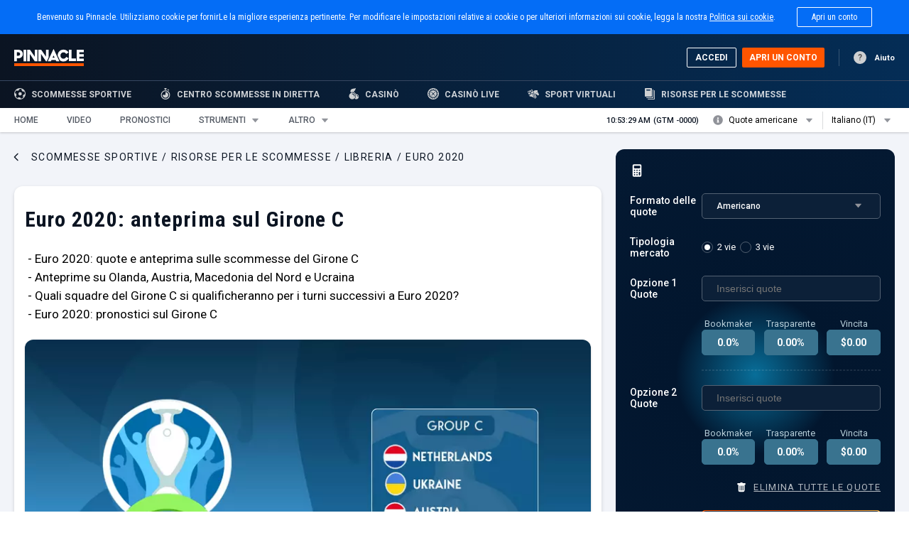

--- FILE ---
content_type: text/html; charset=utf-8
request_url: https://www.pinnacle.com/betting-resources/it/euro-2020/euro-2020-group-c-preview/k88jhf65w4mvsdzm
body_size: 17776
content:
<!DOCTYPE html><html><head><meta charSet="utf-8"/><link rel="shortcut icon" href="/betting-resources/favicon.ico"/><meta name="viewport" content="width=device-width, initial-scale=1, maximum-scale=1"/><title>Pronostici sul Girone C a Euro 2020 | Anteprima sul Girone C a Euro 2020</title><meta name="description" content="Il Girone C di Euro 2020 è composto da Olanda, Austria, Macedonia del Nord e Ucraina. Chi sono le favorite per il passaggio ai turni successivi e cosa ci si può attendere dalle quattro squadre? Continua a leggere per fare pronostici sul Girone C di Euro 2020 sulla base di informazioni accurate."/><meta name="robots" content="index, follow"/><meta property="og:site_name" content="Betting Resources"/><meta property="og:title" content="Euro 2020: anteprima sul Girone C"/><meta property="og:description" content="Il Girone C di Euro 2020 è composto dai tanto attesi rimpatriati dell&#x27;Olanda, dall&#x27;Austria, squadra disciplinata in difesa, dai debuttanti nel torneo, la Macedonia del Nord, e da una giovane e ambiziosa squadra ucraina. Chi sono le favorite per il passaggio ai turni successivi e cosa ci si può attendere dalle quattro squadre? Continua a leggere per fare pronostici sul Girone C di Euro 2020 sulla base di informazioni accurate."/><meta property="og:image" content="https://www.pinnacle.com/betting-resources/sites/default/files/styles/other_social/public/media-article/article-euros-GroupC-stage-hero-en.jpg?itok=AZh3goIB"/><meta property="og:image:url" content="https://www.pinnacle.com/betting-resources/sites/default/files/styles/other_social/public/media-article/article-euros-GroupC-stage-hero-en.jpg?itok=AZh3goIB"/><meta property="og:image:secure_url" content="https://www.pinnacle.com/betting-resources/sites/default/files/styles/other_social/public/media-article/article-euros-GroupC-stage-hero-en.jpg?itok=AZh3goIB"/><meta name="twitter:card" content="summary"/><meta name="twitter:description" content="Il Girone C di Euro 2020 è composto da Olanda, Austria, Macedonia del Nord e Ucraina. Chi sono le favorite per il passaggio ai turni successivi e cosa ci si può attendere dalle quattro squadre? Continua a leggere per fare pronostici sul Girone C di Euro 2020 sulla base di informazioni accurate."/><meta name="twitter:title" content="Euro 2020: anteprima sul Girone C"/><meta name="twitter:image" content="https://www.pinnacle.com/betting-resources/sites/default/files/styles/cropped_square_120x120/public/media-article/article-euros-GroupC-stage-hero-en.jpg?itok=PO0oeyjw"/><meta name="@type" content="Article"/><meta name="headline" content="Euro 2020: anteprima sul Girone C"/><meta name="name" content="Euro 2020: anteprima sul Girone C"/><meta name="description" content="Il Girone C di Euro 2020 è composto dai tanto attesi rimpatriati dell&#x27;Olanda, dall&#x27;Austria, squadra disciplinata in difesa, dai debuttanti nel torneo, la Macedonia del Nord, e da una giovane e ambiziosa squadra ucraina. Chi sono le favorite per il passaggio ai turni successivi e cosa ci si può attendere dalle quattro squadre? Continua a leggere per fare pronostici sul Girone C di Euro 2020 sulla base di informazioni accurate."/><meta name="image" content="{&quot;@type&quot;:&quot;ImageObject&quot;,&quot;representativeOfPage&quot;:&quot;True&quot;,&quot;url&quot;:&quot;http:\/\/drupal\/betting-resources\/sites\/default\/files\/styles\/secondary_hero\/public\/media-article\/article-euros-GroupC-stage-hero-en.jpg.webp?itok=hrAKPa6n&quot;,&quot;width&quot;:&quot;820&quot;,&quot;height&quot;:&quot;351&quot;}"/><meta name="datePublished" content="Mon, 05/10/2021 - 15:42"/><meta name="dateModified" content="Mon, 05/10/2021 - 15:42"/><meta name="@type" content="HowTo"/><meta name="@type" content="QAPage"/><link rel="canonical" href="https://www.pinnacle.com/betting-resources/it/euro-2020/euro-2020-group-c-preview/k88jhf65w4mvsdzm"/><link rel="alternate" href="https://www.pinnacle.com/betting-resources/en/euro-2020/euro-2020-group-c-preview/k88jhf65w4mvsdzm" hrefLang="en"/><link rel="alternate" href="https://www.pinnacle.com/betting-resources/zh-cn/euro-2020/euro-2020-group-c-preview/k88jhf65w4mvsdzm" hrefLang="zh-cn"/><link rel="alternate" href="https://www.pinnacle.com/betting-resources/zh-tw/euro-2020/euro-2020-group-c-preview/k88jhf65w4mvsdzm" hrefLang="zh-tw"/><link rel="alternate" href="https://www.pinnacle.com/betting-resources/cs/euro-2020/euro-2020-group-c-preview/k88jhf65w4mvsdzm" hrefLang="cs"/><link rel="alternate" href="https://www.pinnacle.com/betting-resources/nl/euro-2020/euro-2020-group-c-preview/k88jhf65w4mvsdzm" hrefLang="nl"/><link rel="alternate" href="https://www.pinnacle.com/betting-resources/fi/euro-2020/euro-2020-group-c-preview/k88jhf65w4mvsdzm" hrefLang="fi"/><link rel="alternate" href="https://www.pinnacle.com/betting-resources/fr/euro-2020/euro-2020-group-c-preview/k88jhf65w4mvsdzm" hrefLang="fr"/><link rel="alternate" href="https://www.pinnacle.com/betting-resources/pt/euro-2020/euro-2020-group-c-preview/k88jhf65w4mvsdzm" hrefLang="pt"/><link rel="alternate" href="https://www.pinnacle.com/betting-resources/ru/euro-2020/euro-2020-group-c-preview/k88jhf65w4mvsdzm" hrefLang="ru"/><link rel="alternate" href="https://www.pinnacle.com/betting-resources/es/euro-2020/euro-2020-group-c-preview/k88jhf65w4mvsdzm" hrefLang="es"/><link rel="alternate" href="https://www.pinnacle.com/betting-resources/sv/euro-2020/euro-2020-group-c-preview/k88jhf65w4mvsdzm" hrefLang="sv"/><link rel="alternate" href="https://www.pinnacle.com/betting-resources/nn/euro-2020/euro-2020-group-c-preview/k88jhf65w4mvsdzm" hrefLang="nn"/><link rel="alternate" href="https://www.pinnacle.com/betting-resources/en/euro-2020/euro-2020-group-c-preview/k88jhf65w4mvsdzm" hrefLang="x-default"/><script type="application/ld+json">{&quot;@context&quot;:&quot;https://schema.org&quot;,&quot;@type&quot;:&quot;BreadcrumbList&quot;,&quot;itemListElement&quot;:[{&quot;@type&quot;:&quot;ListItem&quot;,&quot;position&quot;:1,&quot;name&quot;:&quot;Home&quot;,&quot;item&quot;:&quot;https://www.pinnacle.com/betting-resources/it&quot;},{&quot;@type&quot;:&quot;ListItem&quot;,&quot;position&quot;:2,&quot;name&quot;:&quot;Libreria&quot;,&quot;item&quot;:&quot;https://www.pinnacle.com/betting-resources/it/library&quot;},{&quot;@type&quot;:&quot;ListItem&quot;,&quot;position&quot;:3,&quot;name&quot;:&quot;Euro 2020&quot;,&quot;item&quot;:&quot;https://www.pinnacle.com/betting-resources/it/category/euro-2020&quot;}]}</script><meta name="next-head-count" content="40"/><link data-next-font="" rel="preconnect" href="/" crossorigin="anonymous"/><link rel="preload" href="/betting-resources/_next/static/css/da3d61fa597c87d1.css" as="style"/><link rel="stylesheet" href="/betting-resources/_next/static/css/da3d61fa597c87d1.css" data-n-g=""/><link rel="preload" href="/betting-resources/_next/static/css/d63a4d7d598d87f3.css" as="style"/><link rel="stylesheet" href="/betting-resources/_next/static/css/d63a4d7d598d87f3.css"/><noscript data-n-css=""></noscript><script defer="" nomodule="" src="/betting-resources/_next/static/chunks/polyfills-42372ed130431b0a.js"></script><script data-partytown-config="">
            partytown = {
              lib: "/betting-resources/_next/static/~partytown/"
            };
          </script><script data-partytown="">!(function(w,p,f,c){c=w[p]=w[p]||{};c[f]=(c[f]||[])})(window,'partytown','forward');/* Partytown 0.7.6 - MIT builder.io */
!function(t,e,n,i,r,o,a,d,s,c,p,l){function u(){l||(l=1,"/"==(a=(o.lib||"/~partytown/")+(o.debug?"debug/":""))[0]&&(s=e.querySelectorAll('script[type="text/partytown"]'),i!=t?i.dispatchEvent(new CustomEvent("pt1",{detail:t})):(d=setTimeout(f,1e4),e.addEventListener("pt0",w),r?h(1):n.serviceWorker?n.serviceWorker.register(a+(o.swPath||"partytown-sw.js"),{scope:a}).then((function(t){t.active?h():t.installing&&t.installing.addEventListener("statechange",(function(t){"activated"==t.target.state&&h()}))}),console.error):f())))}function h(t){c=e.createElement(t?"script":"iframe"),t||(c.setAttribute("style","display:block;width:0;height:0;border:0;visibility:hidden"),c.setAttribute("aria-hidden",!0)),c.src=a+"partytown-"+(t?"atomics.js?v=0.7.6":"sandbox-sw.html?"+Date.now()),e.body.appendChild(c)}function f(n,r){for(w(),i==t&&(o.forward||[]).map((function(e){delete t[e.split(".")[0]]})),n=0;n<s.length;n++)(r=e.createElement("script")).innerHTML=s[n].innerHTML,e.head.appendChild(r);c&&c.parentNode.removeChild(c)}function w(){clearTimeout(d)}o=t.partytown||{},i==t&&(o.forward||[]).map((function(e){p=t,e.split(".").map((function(e,n,i){p=p[i[n]]=n+1<i.length?"push"==i[n+1]?[]:p[i[n]]||{}:function(){(t._ptf=t._ptf||[]).push(i,arguments)}}))})),"complete"==e.readyState?u():(t.addEventListener("DOMContentLoaded",u),t.addEventListener("load",u))}(window,document,navigator,top,window.crossOriginIsolated);</script><script defer="" src="/betting-resources/_next/static/chunks/8004.a2c8aa0885a4a321.js"></script><script defer="" src="/betting-resources/_next/static/chunks/1391.9f678c7d223349dd.js"></script><script defer="" src="/betting-resources/_next/static/chunks/6213.13eb5c7539466e0c.js"></script><script defer="" src="/betting-resources/_next/static/chunks/2019.a60a814bce28e4e6.js"></script><script src="/betting-resources/_next/static/chunks/webpack-38e8a1346cf22d30.js" defer=""></script><script src="/betting-resources/_next/static/chunks/framework-95b69948cd8d491e.js" defer=""></script><script src="/betting-resources/_next/static/chunks/main-835374355532fbbc.js" defer=""></script><script src="/betting-resources/_next/static/chunks/pages/_app-57a44640bdae5a99.js" defer=""></script><script src="/betting-resources/_next/static/chunks/pages/%5B%5B...slug%5D%5D-4e53310a7b9989a0.js" defer=""></script><script src="/betting-resources/_next/static/2orUnFdUs20gvzgoB4oG-/_buildManifest.js" defer=""></script><script src="/betting-resources/_next/static/2orUnFdUs20gvzgoB4oG-/_ssgManifest.js" defer=""></script></head><body><noscript><iframe
						src="https://www.googletagmanager.com/ns.html?id=GTM-KXLFXC7"
						height="0"
						width="0"
						style="display: none; visibility: hidden;"
					></iframe></noscript><div id="__next"></div><script id="__NEXT_DATA__" type="application/json">{"props":{"pageProps":{"host":"www.pinnacle.com","errors":[],"headers":{"x-forwarded-proto":"https","x-forwarded-port":"443","host":"www.pinnacle.com","x-amzn-trace-id":"Root=1-6976d94a-51d59db85e1ce5da079dfcfa","cf-ray":"9c3cc5afad0f3d9c-DUB","user-agent":"Mozilla/5.0 AppleWebKit/537.36 (KHTML, like Gecko; compatible; GPTBot/1.3; +https://openai.com/gptbot)","cf-ipcountry":"IE","from":"gptbot(at)openai.com","accept":"*/*","cf-visitor":"{\"scheme\":\"https\"}","x-openai-host-hash":"213133018","proxyreferer":"https://www.zanyzoomwebsite.website/betting-resources/fi/euro-2020/euro-2020-group-c-preview/k88jhf65w4mvsdzm","cdn-loop":"cloudflare; loops=1","referer":"https://www.zanyzoomwebsite.website/betting-resources/fi/euro-2020/euro-2020-group-c-preview/k88jhf65w4mvsdzm","true-client-ip-via-proxy":"74.7.227.33","cf-connecting-ip":"34.255.106.96","true-client-ip":"34.255.106.96","x-forwarded-host":"www.zanyzoomwebsite.website","x-forwarded-for":"74.7.227.33,34.255.106.96, 162.158.6.253, 10.35.255.118","via":"1.1 varnish-8569f844b6-s7lpc (Varnish/7.3)","x-real-forwarded-for":"10.35.255.118","x-varnish-client-ip":"10.35.255.118","surrogate-capability":"abc=ESI/1.0","accept-encoding":"gzip","x-bin":"role:anonymous","x-varnish":"4912608"},"data":{"categories":[{"alias":"/category/euro-2020","color":null,"name":"Euro 2020","weight":"0","__typename":"Category"}],"domain":"https://www.pinnacle.com/betting-resources/","emit":[{"fn":"field_radioactivity","et":"node","id":"24603","ti":"1967","e":"10","h":"bba021cfcf91466855c629cb0cc1bdb1937c5ede","__typename":"Emit"}],"statusCode":"200","googleAnalytics":[],"section":[{"boxesBottom":"[[{\"id\":\"171588\",\"uuid\":\"42921808-bacb-4e78-9f15-4c0fc1a5bd56\",\"pid\":0,\"edit\":\"\\/paragraphs_edit\\/taxonomy_term\\/14\\/paragraphs\\/171588\\/edit\",\"type\":\"popular\",\"caching_strategy\":\"public\",\"paragraph_fields\":[],\"field_name\":\"field_boxes_bottom\"}]]","label":null,"sidebarBoxes":"[[{\"blocks\":{\"data\":[[[{\"type\":\"margin_calculator\",\"weight\":1,\"uuid\":\"867e9728-5a4d-47f1-abf5-91a33615c400\",\"caching_strategy\":\"user\"},{\"type\":\"basic\",\"weight\":2,\"uuid\":\"6b91a13f-77c9-4cbe-b857-14aebb20b57a\",\"caching_strategy\":\"user\"},{\"type\":\"share_this\",\"weight\":3,\"uuid\":\"a761dbf7-da83-48c3-9f87-39c5ec01710c\",\"caching_strategy\":\"user\"}]]]},\"uuid\":\"818ed4fb-6b46-4f3f-9b23-83704bcb6484\",\"edit\":\"\\/paragraphs_edit\\/taxonomy_term\\/14\\/paragraphs\\/9665\\/edit\"}]]","tid":14,"__typename":"Sections"}],"schemaMetatag":"[{\"@context\":\"https:\\/\\/schema.org\",\"@graph\":{\"@type\":\"http:\\/\\/drupal\\/betting-resources\\/sites\\/default\\/files\\/styles\\/other_social\\/public\\/media-article\\/article-euros-GroupC-stage-hero-en.jpg?itok=AZh3goIB\",\"headline\":\"http:\\/\\/drupal\\/betting-resources\\/sites\\/default\\/files\\/styles\\/other_social\\/public\\/media-article\\/article-euros-GroupC-stage-hero-en.jpg?itok=AZh3goIB\",\"name\":\"https:\\/\\/drupal\\/betting-resources\\/sites\\/default\\/files\\/styles\\/other_social\\/public\\/media-article\\/article-euros-GroupC-stage-hero-en.jpg?itok=AZh3goIB\",\"about\":\"summary\",\"description\":\"Il Girone C di Euro 2020 \\u00e8 composto da Olanda, Austria, Macedonia del Nord e Ucraina. Chi sono le favorite per il passaggio ai turni successivi e cosa ci si pu\\u00f2 attendere dalle quattro squadre? Continua a leggere per fare pronostici sul Girone C di Euro 2020 sulla base di informazioni accurate.\",\"image\":[\"Euro 2020: anteprima sul Girone C\"],\"datePublished\":\"http:\\/\\/drupal\\/betting-resources\\/sites\\/default\\/files\\/styles\\/cropped_square_120x120\\/public\\/media-article\\/article-euros-GroupC-stage-hero-en.jpg?itok=PO0oeyjw\",\"dateModified\":\"Article\"}}]","summary":"Il Girone C di Euro 2020 è composto dai tanto attesi rimpatriati dell'Olanda, dall'Austria, squadra disciplinata in difesa, dai debuttanti nel torneo, la Macedonia del Nord, e da una giovane e ambiziosa squadra ucraina. Chi sono le favorite per il passaggio ai turni successivi e cosa ci si può attendere dalle quattro squadre? Continua a leggere per fare pronostici sul Girone C di Euro 2020 sulla base di informazioni accurate.","body":"\u003cdiv class=\"cta-container signup\"\u003e\n\u003ch2\u003evinci a modo tuo quando scommetti su Euro 2020\u003cbr\u003e\u003cbr\u003e\u003c/h2\u003e\n\u003cp\u003eRicevi ottime quote su ogni partita, squadra e molto altro\u0026nbsp;a Euro 2020 con Pinnacle\u003c/p\u003e\n\u003ca id=\"SignUpCTA\" class=\"button sign_up\" href=\"https://www.pinnacle.com/it/account/signup/step1\" target=\"_blank\" rel=\"nofollow\"\u003eApri un conto qui\u003c/a\u003e\u003ca id=\"LogInCTA\" class=\"button log_in\" href=\"https://www.pinnacle.com/it/account/login?appId=guest\u0026amp;returnPath=/betting-resources/it\" target=\"_blank\" rel=\"nofollow\"\u003eAccedi qui\u003c/a\u003e\u003c/div\u003e\n\u003ch3\u003eEuro 2020: pronostici sul Girone C\u003c/h3\u003e\n\u003ctable class=\" article-table\"\u003e\n\u003ctbody\u003e\n\u003ctr\u003e\n\u003ctd\u003e\n\u003cp\u003eSquadra\u003c/p\u003e\n\u003c/td\u003e\n\u003ctd\u003e\n\u003cp\u003ePunti previsti da Pinnacle\u003c/p\u003e\n\u003c/td\u003e\n\u003c/tr\u003e\n\u003ctr\u003e\n\u003ctd\u003e\n\u003cp\u003eOlanda\u003c/p\u003e\n\u003c/td\u003e\n\u003ctd\u003e\n\u003cp\u003e6,5\u003c/p\u003e\n\u003c/td\u003e\n\u003c/tr\u003e\n\u003ctr\u003e\n\u003ctd\u003e\n\u003cp\u003eAustria\u003c/p\u003e\n\u003c/td\u003e\n\u003ctd\u003e\n\u003cp\u003e3,5\u003c/p\u003e\n\u003c/td\u003e\n\u003c/tr\u003e\n\u003ctr\u003e\n\u003ctd\u003e\n\u003cp\u003eUcraina\u003c/p\u003e\n\u003c/td\u003e\n\u003ctd\u003e\n\u003cp\u003e3,5\u003c/p\u003e\n\u003c/td\u003e\n\u003c/tr\u003e\n\u003ctr\u003e\n\u003ctd\u003e\n\u003cp\u003eMacedonia del Nord\u003c/p\u003e\n\u003c/td\u003e\n\u003ctd\u003e\n\u003cp\u003e2,5\u003c/p\u003e\n\u003c/td\u003e\n\u003c/tr\u003e\n\u003c/tbody\u003e\n\u003c/table\u003e\n\u003ch3\u003eEuro 2020: calendario del Girone C\u003c/h3\u003e\n\u003cp\u003e\u003cem\u003eTutti gli orari sono relativi al fuso orario dell'Europa Centrale con l'ora legale (CEST).\u003c/em\u003e\u003c/p\u003e\n\u003cp\u003e\u003cstrong\u003e13 giugno, 18.00:\u003c/strong\u003e\u0026nbsp;Austria-Macedonia del Nord\u003c/p\u003e\n\u003cp\u003e\u003cstrong\u003e13 giugno, 21.00:\u003c/strong\u003e\u0026nbsp;Olanda-Ucraina\u003c/p\u003e\n\u003cp\u003e\u003cstrong\u003e17 giugno, 15.00:\u003c/strong\u003e\u0026nbsp;Macedonia del Nord-Ucraina\u003c/p\u003e\n\u003cp\u003e\u003cstrong\u003e17 giugno, 21.00:\u003c/strong\u003e Austria-Olanda\u003c/p\u003e\n\u003cp\u003e\u003cstrong\u003e21 giugno, 18.00:\u003c/strong\u003e\u0026nbsp;Austria-Ucraina, Olanda-Macedonia del Nord\u003c/p\u003e\n\u003ch3\u003eOlanda\u003c/h3\u003e\n\u003cp\u003e\u003cstrong\u003eCT\u003c/strong\u003e: Frank de Boer\u003c/p\u003e\n\u003cp\u003e\u003cstrong\u003eGiocatore chiave\u003c/strong\u003e: Frenkie de Jong\u003c/p\u003e\n\u003cp\u003e\u003cstrong\u003eClassifica mondiale FIFA (aprile 2021):\u003c/strong\u003e 16a\u003c/p\u003e\n\u003cp\u003e\u003cstrong\u003eRisultati recenti:\u003c/strong\u003e Euro 2016 - Non si è qualificata, Campionato mondiale 2018 -\u0026nbsp;Non si è qualificata\u003c/p\u003e\n\u003cp\u003e\u003cstrong\u003eQuote per la vittoria del Girone C\u003c/strong\u003e:\u0026nbsp;\u003ca style=\"color: #f50;\" id=\"articleLink\" href=\"https://www.pinnacle.com/it/soccer/uefa-euro/matchups\" target=\"_blank\"\u003e\u003cb\u003e1,401\u003c/b\u003e\u003c/a\u003e*\u003c/p\u003e\n\u003cp\u003e\u003cstrong\u003eQuote per la vittoria di Euro 2020\u003c/strong\u003e:\u0026nbsp;\u003ca style=\"color: #f50;\" id=\"articleLink\" href=\"https://www.pinnacle.com/it/soccer/uefa-euro/matchups\" target=\"_blank\"\u003e\u003cb\u003e11,690\u003c/b\u003e\u003c/a\u003e*\u003c/p\u003e\n\u003cp\u003eL'Olanda si è qualificata per Euro 2020 dal Girone C, nel quale è arrivata seconda dietro la Germania. Anche se la formazione per il torneo è già stata in gran parte definita, l'allenatore Frank de Boer non è stato accolto con favore dai tifosi olandesi da quando ha sostituito Ronald Koeman quasi un anno fa.\u003c/p\u003e\n\u003cblockquote\u003eLe possibilità dell'Olanda dipenderanno dalle solide prestazioni di giocatori quali Frenkie de Jong e Memphis Depay.\u003c/blockquote\u003e\n\u003cp\u003eLa squadra olandese non è riuscita a qualificarsi per le due precedenti importanti competizioni internazionali e Koeman è stato importante nella sua recente rinascita. Nei suoi due anni e mezzo da CT ha trasformato la squadra, abbandonando gradualmente una generazione di giocatori come Arjen Robben, Wesley Sneijder e Robin van Persie e tenendo a battesimo talenti più giovani che da allora sono diventati pedine importanti, in particolare Frenkie de Jong del Barcellona e Matthijs De Ligt della Juventus.\u003c/p\u003e\n\u003cp\u003eSotto la guida di Koeman, \"gli Oranje\" hanno raggiunto la prima finale di Nations League, nella quale sono stati sconfitti dal Portogallo. Il loro percorso verso la finale ha visto la squadra migliorare lentamente ma inesorabilmente, con Virgil van Dijk a presidiare la difesa e la passione e l'astuzia di Memphis Depay a guidare l'attacco.\u003c/p\u003e\n\u003cp\u003eSfortunatamente per l'Olanda, Koeman è passato al Barcellona alla fine della scorsa estate, portando de Boer a prendere le redini. La sua avventura è iniziata con la più lunga serie senza vittorie per un nuovo allenatore olandese e de Boer è stato criticato per il suo timore di allontanarsi dallo stile di gioco introdotto da Koeman.\u003c/p\u003e\n\u003cdiv class=\"articleV2 unordered-list\"\u003e\n\u003cul\u003e\n\u003cli\u003e\u003ca style=\"color: #f50;\" id=\"articleLink\" href=\"/betting-resources/it/euro-2020/euro-2020-outright-betting-preview/h8q2f4wba8zqmgdb/\" target=\"_blank\"\u003e\u003cb\u003eEuro 2020: anteprima delle scommesse sul vincitore\u003c/b\u003e\u003c/a\u003e\u003c/li\u003e\n\u003c/ul\u003e\n\u003c/div\u003e\n\u003cp\u003eAd aggravare i suoi problemi è l'infortunio del capitano van Dijk, che non gli consentirà al difensore di partecipare al torneo. Tuttavia, la squadra potrà contare su eccellenti sostituti, come Stefan de Vrij e Daley Blind che faranno compagnia a De Ligt.\u003c/p\u003e\n\u003cp\u003eQuesta nuova generazione olandese\u0026nbsp;è molto coesa e la formazione sembra più determinata che mai ad avanzare il più possibile nel torneo. La squadra presenta un nucleo identificabile composto da giocatori selezionati regolarmente. Tuttavia, si segnala anche la presenza di alcune giovani stelle, tra cui, a centrocampo, il diciottenne dell'Ajax Ran Gravenberch, un talento incostante.\u003c/p\u003e\n\u003cp\u003eLe possibilità dell'Olanda dipenderanno da una prestazione solida di de Jong a centrocampo e dalla misura in cui gli altri attaccanti della rosa riusciranno a interagire con Depay. C'è motivo di suggerire che l'Olanda supererà comodamente il Girone C (la quota di Pinnacle è di \u003ca style=\"color: #f50;\" id=\"articleLink\" href=\"https://www.pinnacle.com/it/soccer/uefa-euro/matchups\" target=\"_blank\"\u003e\u003cb\u003e1,50\u003c/b\u003e\u003c/a\u003e*), ma potrebbe essere facilmente eliminata quando si troverà di fronte una delle potenze europee, soprattutto se de Boer persisterà nella sua rigidità tattica.\u003c/p\u003e\n\u003ch3\u003eAustria\u003c/h3\u003e\n\u003cp\u003e\u003cstrong\u003eCT\u003c/strong\u003e: Franco Foda\u003c/p\u003e\n\u003cp\u003e\u003cstrong\u003eGiocatore chiave\u003c/strong\u003e: David Alaba\u003c/p\u003e\n\u003cp\u003e\u003cstrong\u003eClassifica mondiale FIFA (aprile 2021):\u003c/strong\u003e 23a\u003c/p\u003e\n\u003cp\u003e\u003cstrong\u003eRisultati recenti:\u003c/strong\u003e Euro 2016 - Fase a gironi, Campionato mondiale 2018 - Non si è qualificata\u003c/p\u003e\n\u003cp\u003e\u003cstrong\u003eQuote per la vittoria del Girone C\u003c/strong\u003e:\u0026nbsp;\u003ca style=\"color: #f50;\" id=\"articleLink\" href=\"https://www.pinnacle.com/it/soccer/uefa-euro/matchups\" target=\"_blank\"\u003e\u003cb\u003e6,000\u003c/b\u003e\u003c/a\u003e*\u003c/p\u003e\n\u003cp\u003e\u003cstrong\u003eQuote per la vittoria di Euro 2020\u003c/strong\u003e:\u0026nbsp;\u003ca style=\"color: #f50;\" id=\"articleLink\" href=\"https://www.pinnacle.com/it/soccer/uefa-euro/matchups\" target=\"_blank\"\u003e\u003cb\u003e106,680\u003c/b\u003e\u003c/a\u003e*\u003c/p\u003e\n\u003cp\u003eL'Austria parteciperà a Euro 2020 con l'obiettivo di centrare la prima vittoria in assoluto in un Campionato europeo e in una grande competizione internazionale dal 1990. Preoccupa quindi il fatto che di recente la squadra abbia mostrato una carenza di fiducia.\u003c/p\u003e\n\u003cblockquote\u003eL'apparente riluttanza tattica dell'Austria ad attaccare potrebbe con molta probabilità rivelarsi la sua rovina.\u003c/blockquote\u003e\n\u003cp\u003eL'allenatore Franco Foda è stato criticato per il suo stile conservatore e difensivo, che, a parere di molti, ha limitato i talenti dei giocatori più formidabili dell'Austria. Ad esempio, il fantasista dell'RB Leipzig, Marcel Sabitzer, è stato schierato dietro l'attaccante, mentre il difensore del Bayern Monaco, David Alaba, è spesso sulla fascia sinistra.\u003c/p\u003e\n\u003cp\u003eL'Austria può vantare una vera qualità, ma simili decisioni tattiche significano che potrebbe non esprimere la sua potenza in attacco. I tifosi potrebbero invece dover riporre le proprie speranze su solide prestazioni difensive che dovrebbero consentire alla squadra di raccogliere punti sufficienti e superare il girone. La squadra ha capacità su questo fronte e tra ottobre e novembre 2020 ha ottenuto una serie di cinque vittorie in sei partite, subendo solo tre goal.\u003c/p\u003e\n\u003cdiv class=\"articleV2 unordered-list\"\u003e\n\u003cul\u003e\n\u003cli\u003e\u003ca style=\"color: #f50;\" id=\"articleLink\" href=\"/betting-resources/it/euro-2020/how-to-bet-on-the-european-championship/hpkjvunhcc4vrkxw/\" target=\"_blank\"\u003e\u003cb\u003eCome scommettere sugli Europei\u003c/b\u003e\u003c/a\u003e\u003c/li\u003e\n\u003c/ul\u003e\n\u003c/div\u003e\n\u003cp\u003eTuttavia, la situazione è stata vanificata da un inizio sfortunato delle qualificazioni al Campionato mondiale 2022, il cui punto più basso è stato la sconfitta interna per 4-0 contro la Danimarca, in cui la squadra non è mai riuscita a tirare in porta.\u003c/p\u003e\n\u003cp\u003eIl ventitreenne attaccante dello Stoccarda, Sasa Kalajdzic, ha spesso dimostrato di essere un raggio di sole in mezzo a tanta mediocrità e la squadra può fare appello a molti altri giocatori di club reclutati nella Bundesliga. Un risultato inferiore a 3,5 punti da parte dell'Austria nel Girone C è quotato da Pinnacle a \u003ca style=\"color: #f50;\" id=\"articleLink\" href=\"https://www.pinnacle.com/it/soccer/uefa-euro/matchups\" target=\"_blank\"\u003e\u003cb\u003e2,270\u003c/b\u003e\u003c/a\u003e*: questa scommessa può rivelarsi di valore data la forma recente della squadra.\u003c/p\u003e\n\u003ch3\u003eMacedonia del Nord\u003c/h3\u003e\n\u003cp\u003e\u003cstrong\u003eCT\u003c/strong\u003e:\u0026nbsp;Igor Angelovski\u003c/p\u003e\n\u003cp\u003e\u003cstrong\u003eGiocatore chiave\u003c/strong\u003e: Goran Pandev\u003c/p\u003e\n\u003cp\u003e\u003cstrong\u003eClassifica mondiale FIFA (aprile 2021)\u003c/strong\u003e: 62a\u003c/p\u003e\n\u003cp\u003e\u003cstrong\u003eRisultati recenti:\u003c/strong\u003e Euro 2016 - Non si è qualificata, Campionato mondiale 2018 - Non si è qualificata\u003c/p\u003e\n\u003cp\u003e\u003cstrong\u003eQuote per la vittoria del Girone C\u003c/strong\u003e:\u0026nbsp;\u003ca style=\"color: #f50;\" id=\"articleLink\" href=\"https://www.pinnacle.com/it/soccer/uefa-euro/matchups\" target=\"_blank\"\u003e\u003cb\u003e26,020\u003c/b\u003e\u003c/a\u003e*\u003c/p\u003e\n\u003cp\u003e\u003cstrong\u003eQuote per la vittoria di Euro 2020\u003c/strong\u003e:\u0026nbsp;\u003ca style=\"color: #f50;\" id=\"articleLink\" href=\"https://www.pinnacle.com/it/soccer/uefa-euro/matchups\" target=\"_blank\"\u003e\u003cb\u003e423,340\u003c/b\u003e\u003c/a\u003e*\u003c/p\u003e\n\u003cp\u003eLa Macedonia del Nord sarà giustamente soddisfatta di essersi qualificata per il suo primo grande torneo internazionale. I macedoni hanno anche recentemente attirato l'attenzione con la loro vittoria di qualificazione al Campionato mondiale in Germania, che mostra come la squadra capitanata dall'ormai trentasettenne Goran Pandev non debba essere presa alla leggera.\u003c/p\u003e\n\u003cblockquote\u003ePer la Macedonia del Nord raggiungere gli ottavi di finale potrebbe rivelarsi improbabile, ma non impossibile.\u003c/blockquote\u003e\n\u003cp\u003ePandev del Genoa, recentemente tornato in nazionale dopo qualche anno di ritiro, sarà il protagonista della squadra che esordisce nel torneo. Per supportarlo, l'allenatore Igor Angelovski non può contare su molti giocatori in grado di ribaltare l'esito di una partita e probabilmente schiererà una difesa a cinque nel tentativo di segnare goal in contropiede.\u003c/p\u003e\n\u003cp\u003ePer una strana coincidenza, la Macedonia del Nord si trovava nello stesso girone di qualificazione dell'Austria, nel quale è arrivata terza, cinque punti dietro gli avversari del Girone C. Ha invece conquistato un posto a Euro 2020 grazie alla prima edizione della Nations League, come una delle più importanti beneficiarie del nuovo percorso di qualificazione alle finali degli Europei.\u003c/p\u003e\n\u003cdiv class=\"articleV2 unordered-list\"\u003e\n\u003cul\u003e\n\u003cli\u003e\u003ca style=\"color: #f50;\" id=\"articleLink\" href=\"/betting-resources/it/euro-2020/euro-2020-golden-boot-betting-preview/dda2vdf8fadsfh6p/\" target=\"_blank\"\u003e\u003cb\u003eEuro 2020: anteprima delle scommesse sulla Scarpa d'oro\u003c/b\u003e\u003c/a\u003e\u003c/li\u003e\n\u003c/ul\u003e\n\u003c/div\u003e\n\u003cp\u003eScommettere contro la squadra con il punteggio più basso a Euro 2020 comporta una certa cautela, anche se la Macedonia del Nord ha anche giustamente le quote sul vincitore più lunghe e un piazzamento tra le prime due nel Girone C sembra molto improbabile.\u003c/p\u003e\n\u003cp\u003eTuttavia, potrebbe accedere agli ottavi come una delle quattro migliori terze e la quota sulla sua qualificazione alle fasi a eliminazione diretta è di \u003ca style=\"color: #f50;\" id=\"articleLink\" href=\"https://www.pinnacle.com/it/soccer/uefa-euro/matchups\" target=\"_blank\"\u003e\u003cb\u003e3,250\u003c/b\u003e\u003c/a\u003e*. Un'impresa simile renderebbe i tifosi che li seguono da casa ancora più orgogliosi della loro squadra nazionale.\u003c/p\u003e\n\u003ch3\u003eUcraina\u003c/h3\u003e\n\u003cp\u003e\u003cstrong\u003eCT\u003c/strong\u003e:\u0026nbsp;Andriy Shevchenko\u003c/p\u003e\n\u003cp\u003e\u003cstrong\u003eGiocatore chiave\u003c/strong\u003e: Roman Yaremchuk\u003c/p\u003e\n\u003cp\u003e\u003cstrong\u003eClassifica mondiale FIFA (aprile 2021):\u003c/strong\u003e 24a\u003c/p\u003e\n\u003cp\u003e\u003cstrong\u003eRisultati recenti:\u003c/strong\u003e Euro 2016 - Fase a gironi, Campionato mondiale 2018 - Non si è qualificata\u003c/p\u003e\n\u003cp\u003e\u003cstrong\u003eQuote per la vittoria del Girone C\u003c/strong\u003e:\u0026nbsp;\u003ca style=\"color: #f50;\" id=\"articleLink\" href=\"https://www.pinnacle.com/it/soccer/uefa-euro/matchups\" target=\"_blank\"\u003e\u003cb\u003e5,500\u003c/b\u003e\u003c/a\u003e*\u003c/p\u003e\n\u003cp\u003e\u003cstrong\u003eQuote per la vittoria di Euro 2020\u003c/strong\u003e:\u0026nbsp;\u003ca style=\"color: #f50;\" id=\"articleLink\" href=\"https://www.pinnacle.com/it/soccer/uefa-euro/matchups\" target=\"_blank\"\u003e\u003cb\u003e68,420\u003c/b\u003e\u003c/a\u003e*\u003c/p\u003e\n\u003cp\u003eL'Ucraina arriverà a Euro 2020 con l'obiettivo di dimostrare di poter raggiungere la fase a eliminazione diretta del torneo. È stata eliminata dalla fase a gironi a Euro 2012 e nel 2016, perdendo cinque delle sei partite disputate, anche se il CT Andriy Shevchenko ha affermato che la squadra ha buone possibilità di andare avanti.\u003c/p\u003e\n\u003cblockquote\u003eL'Ucraina potrebbe pagare lo scotto dell'inesperienza nella fase a eliminazione diretta.\u003c/blockquote\u003e\n\u003cp\u003eLe aspettative sul fatto che l'Ucraina possa raggiungere almeno gli ottavi di finale sono state rafforzate dal loro eccellente percorso nelle qualificazioni. La squadra si è infatti piazzata in testa al proprio girone imbattuta e davanti al Portogallo, subendo solo quattro goal in otto partite. Analogamente all'Olanda, questo è stato possibile grazie a un palpabile senso di unità che pervade tutta la squadra e ai talenti in attacco, tra cui Viktor Tsyhankov della Dynamo Kyïv e Roman Yaremchuk del Gent.\u003c/p\u003e\n\u003cp\u003eLa rosa dell'Ucraina è composta da molti giovani giocatori che risiedono in patria. L'età media della squadra più recente era di soli 25,7 anni e Transfermarkt le assegna il sestultimo valore complessivo di squadra tra le 24 nazioni a Euro 2020. Nella loro squadra più recente, solo il 29% dei giocatori era al servizio di un club all'estero.\u003c/p\u003e\n\u003cdiv class=\"articleV2 unordered-list\"\u003e\n\u003cul\u003e\n\u003cli\u003e\u003ca style=\"color: #f50;\" id=\"articleLink\" href=\"/betting-resources/it/euro-2020/how-important-is-age-experience-at-the-euros/v4g2lbzzcp3xnxmq/\" target=\"_blank\"\u003e\u003cb\u003eQuanto sono importanti l'età e l'esperienza nel Campionato europeo?\u003c/b\u003e\u003c/a\u003e\u003c/li\u003e\n\u003c/ul\u003e\n\u003c/div\u003e\n\u003cp\u003eVista la giovane età, la squadra di Shevchenko potrebbe pagare lo scotto dell'inesperienza se dovesse incontrare un avversario più forte nelle fasi a eliminazione diretta. Anche la sua ultima avventura in Nations League non ha rappresentato in modo ottimistico le sue possibilità di rimanere a lungo nel torneo, poiché la squadra è finita ultima in un girone che comprendeva Germania, Spagna e Svizzera.\u003c/p\u003e\n\u003cp\u003eNel complesso, l'Ucraina ha buone possibilità di raggiungere gli ottavi di finale, come suggerisce la quota di Pinnacle di \u003ca style=\"color: #f50;\" id=\"articleLink\" href=\"https://www.pinnacle.com/it/soccer/uefa-euro/matchups\" target=\"_blank\"\u003e\u003cb\u003e1,444\u003c/b\u003e\u003c/a\u003e*, ma difficilmente andrà molto oltre.\u003c/p\u003e\n\u003cp\u003e\u003cb\u003eNon dimenticare di\u0026nbsp;leggere i nostri pronostici per gli altri gironi di Euro 2020: \u003c/b\u003eil \u003ca style=\"color: #f50;\" id=\"articleLink\" href=\"/betting-resources/it/euro-2020/euro-2020-group-a-preview/48zjta37jtw472nx/\" target=\"_blank\"\u003e\u003cb\u003eGirone A\u003c/b\u003e\u003c/a\u003e, il \u003ca style=\"color: #f50;\" id=\"articleLink\" href=\"/betting-resources/it/euro-2020/euro-2020-group-b-preview/7ly24c843an896nf/\" target=\"_blank\"\u003e\u003cb\u003eGirone B\u003c/b\u003e\u003c/a\u003e, il \u003ca style=\"color: #f50;\" id=\"articleLink\" href=\"/betting-resources/it/euro-2020/euro-2020-group-d-preview/wgy2hgb5u6ch253f/\" target=\"_blank\"\u003e\u003cb\u003eGirone D\u003c/b\u003e\u003c/a\u003e, il \u003ca style=\"color: #f50;\" id=\"articleLink\" href=\"/betting-resources/it/euro-2020/euro-2020-group-e-preview/q6m2bcckp6ycebn6/\" target=\"_blank\"\u003e\u003cb\u003eGirone E\u003c/b\u003e\u003c/a\u003e e il \u003ca style=\"color: #f50;\" id=\"articleLink\" href=\"/betting-resources/it/euro-2020/euro-2020-group-f-preview/2xs29nejgsme67e7/\" target=\"_blank\"\u003e\u003cb\u003eGirone F\u003c/b\u003e\u003c/a\u003e.\u003c/p\u003e\n\u003cp\u003e\u003cb\u003eAspetti con ansia Euro 2020? Vinci a modo tuo dando un'occhiata alle ultime \u003ca style=\"color: #f50;\" id=\"articleLink\" href=\"https://www.pinnacle.com/it/soccer/uefa-euro/matchups\" target=\"_blank\"\u003equote su Euro 2020\u003c/a\u003e su tutte le partite e tutti i gironi, sui mercati sul vincitore e molto altro ancora con Pinnacle.\u003c/b\u003e\u003c/p\u003e","authors":[{"title":"Michael Statham","__typename":"Author","body":"\u003cp\u003eMichael è un grande appassionato di calcio olandese che scrive per Pinnacle e Football-Oranje.com. Segue in modo completo l'Eredivisie, parlando in TV, radio e podcast, con interviste ad alcuni dei migliori giocatori e allenatori del campionato.\u003cbr\u003e\u003cbr\u003eIl sito web in lingua inglese di Michael, \u003ca href=\"http://www.football-oranje.com/\"\u003eFootball-Oranje.com\u003c/a\u003e, contiene anche i resoconti delle partite, i podcast che analizzano il campionato e le interviste con i giocatori che militano nella divisione.\u003c/p\u003e","featuredImage":[{"authorPortrait":"/betting-resources/sites/default/files/styles/photo_190x178px/public/media-portrait/Micheal-Dutch.png.webp?itok=wPLS4Xck","url":"/betting-resources/sites/default/files/media-portrait/Micheal-Dutch.png","alt":"Micheal Dutch","__typename":"MediaImage"}],"pathAlias":"/author/michael-statham","reddit":"[]","twitter":"[{\"uri\":\"https:\\/\\/twitter.com\\/EredivisieMike\",\"title\":null,\"options\":[]}]","google":"[]"}],"ctaButtons":[{"color":null,"title":null,"url":null,"__typename":"CtaButtons"},{"color":null,"title":"Quote su Euro 2020","url":"https://www.pinnacle.com/it/soccer/uefa-euro/matchups","__typename":"CtaButtons"}],"__typename":"Article","bundle":"article","pathAlias":"/euro-2020/euro-2020-group-c-preview/k88jhf65w4mvsdzm","title":"Euro 2020: anteprima sul Girone C","nid":24603,"uuid":"a64219b7-91db-4439-88ba-30d8273f3098","state":"published","published":"1","isCurrentRevision":true,"statusMessages":"[]","hrefLang":[{"href":"https://www.pinnacle.com/betting-resources/en/euro-2020/euro-2020-group-c-preview/k88jhf65w4mvsdzm","hrefLang":"en","rel":"alternate","__typename":"hrefLangs"},{"href":"https://www.pinnacle.com/betting-resources/zh-cn/euro-2020/euro-2020-group-c-preview/k88jhf65w4mvsdzm","hrefLang":"zh-cn","rel":"alternate","__typename":"hrefLangs"},{"href":"https://www.pinnacle.com/betting-resources/zh-tw/euro-2020/euro-2020-group-c-preview/k88jhf65w4mvsdzm","hrefLang":"zh-tw","rel":"alternate","__typename":"hrefLangs"},{"href":"https://www.pinnacle.com/betting-resources/cs/euro-2020/euro-2020-group-c-preview/k88jhf65w4mvsdzm","hrefLang":"cs","rel":"alternate","__typename":"hrefLangs"},{"href":"https://www.pinnacle.com/betting-resources/nl/euro-2020/euro-2020-group-c-preview/k88jhf65w4mvsdzm","hrefLang":"nl","rel":"alternate","__typename":"hrefLangs"},{"href":"https://www.pinnacle.com/betting-resources/fi/euro-2020/euro-2020-group-c-preview/k88jhf65w4mvsdzm","hrefLang":"fi","rel":"alternate","__typename":"hrefLangs"},{"href":"https://www.pinnacle.com/betting-resources/fr/euro-2020/euro-2020-group-c-preview/k88jhf65w4mvsdzm","hrefLang":"fr","rel":"alternate","__typename":"hrefLangs"},{"href":"https://www.pinnacle.com/betting-resources/pt/euro-2020/euro-2020-group-c-preview/k88jhf65w4mvsdzm","hrefLang":"pt","rel":"alternate","__typename":"hrefLangs"},{"href":"https://www.pinnacle.com/betting-resources/ru/euro-2020/euro-2020-group-c-preview/k88jhf65w4mvsdzm","hrefLang":"ru","rel":"alternate","__typename":"hrefLangs"},{"href":"https://www.pinnacle.com/betting-resources/es/euro-2020/euro-2020-group-c-preview/k88jhf65w4mvsdzm","hrefLang":"es","rel":"alternate","__typename":"hrefLangs"},{"href":"https://www.pinnacle.com/betting-resources/sv/euro-2020/euro-2020-group-c-preview/k88jhf65w4mvsdzm","hrefLang":"sv","rel":"alternate","__typename":"hrefLangs"},{"href":"https://www.pinnacle.com/betting-resources/nn/euro-2020/euro-2020-group-c-preview/k88jhf65w4mvsdzm","hrefLang":"nn","rel":"alternate","__typename":"hrefLangs"},{"href":"https://www.pinnacle.com/betting-resources/en/euro-2020/euro-2020-group-c-preview/k88jhf65w4mvsdzm","hrefLang":"x-default","rel":"alternate","__typename":"hrefLangs"}],"metatagInformation":[{"metaName":"title","metaTag":"meta","metaValue":"Pronostici sul Girone C a Euro 2020 | Anteprima sul Girone C a Euro 2020","__typename":"MetatagInformation"},{"metaName":"description","metaTag":"meta","metaValue":"Il Girone C di Euro 2020 è composto da Olanda, Austria, Macedonia del Nord e Ucraina. Chi sono le favorite per il passaggio ai turni successivi e cosa ci si può attendere dalle quattro squadre? Continua a leggere per fare pronostici sul Girone C di Euro 2020 sulla base di informazioni accurate.","__typename":"MetatagInformation"},{"metaName":"canonical","metaTag":"link","metaValue":"httpss://www.pinnacle.com/betting-resources/it/euro-2020/euro-2020-group-c-preview/k88jhf65w4mvsdzm","__typename":"MetatagInformation"},{"metaName":"robots","metaTag":"meta","metaValue":"index, follow","__typename":"MetatagInformation"},{"metaName":"og:site_name","metaTag":"meta","metaValue":"Betting Resources","__typename":"MetatagInformation"},{"metaName":"og:title","metaTag":"meta","metaValue":"Euro 2020: anteprima sul Girone C","__typename":"MetatagInformation"},{"metaName":"og:description","metaTag":"meta","metaValue":"Il Girone C di Euro 2020 è composto dai tanto attesi rimpatriati dell'Olanda, dall'Austria, squadra disciplinata in difesa, dai debuttanti nel torneo, la Macedonia del Nord, e da una giovane e ambiziosa squadra ucraina. Chi sono le favorite per il passaggio ai turni successivi e cosa ci si può attendere dalle quattro squadre? Continua a leggere per fare pronostici sul Girone C di Euro 2020 sulla base di informazioni accurate.","__typename":"MetatagInformation"},{"metaName":"og:image","metaTag":"meta","metaValue":"https://www.pinnacle.com/betting-resources/sites/default/files/styles/other_social/public/media-article/article-euros-GroupC-stage-hero-en.jpg?itok=AZh3goIB","__typename":"MetatagInformation"},{"metaName":"og:image:url","metaTag":"meta","metaValue":"https://www.pinnacle.com/betting-resources/sites/default/files/styles/other_social/public/media-article/article-euros-GroupC-stage-hero-en.jpg?itok=AZh3goIB","__typename":"MetatagInformation"},{"metaName":"og:image:secure_url","metaTag":"meta","metaValue":"https://www.pinnacle.com/betting-resources/sites/default/files/styles/other_social/public/media-article/article-euros-GroupC-stage-hero-en.jpg?itok=AZh3goIB","__typename":"MetatagInformation"},{"metaName":"twitter:card","metaTag":"meta","metaValue":"summary","__typename":"MetatagInformation"},{"metaName":"twitter:description","metaTag":"meta","metaValue":"Il Girone C di Euro 2020 è composto da Olanda, Austria, Macedonia del Nord e Ucraina. Chi sono le favorite per il passaggio ai turni successivi e cosa ci si può attendere dalle quattro squadre? Continua a leggere per fare pronostici sul Girone C di Euro 2020 sulla base di informazioni accurate.","__typename":"MetatagInformation"},{"metaName":"twitter:title","metaTag":"meta","metaValue":"Euro 2020: anteprima sul Girone C","__typename":"MetatagInformation"},{"metaName":"twitter:image","metaTag":"meta","metaValue":"https://www.pinnacle.com/betting-resources/sites/default/files/styles/cropped_square_120x120/public/media-article/article-euros-GroupC-stage-hero-en.jpg?itok=PO0oeyjw","__typename":"MetatagInformation"},{"metaName":"@type","metaTag":"meta","metaValue":"Article","__typename":"MetatagInformation"},{"metaName":"headline","metaTag":"meta","metaValue":"Euro 2020: anteprima sul Girone C","__typename":"MetatagInformation"},{"metaName":"name","metaTag":"meta","metaValue":"Euro 2020: anteprima sul Girone C","__typename":"MetatagInformation"},{"metaName":"description","metaTag":"meta","metaValue":"Il Girone C di Euro 2020 è composto dai tanto attesi rimpatriati dell'Olanda, dall'Austria, squadra disciplinata in difesa, dai debuttanti nel torneo, la Macedonia del Nord, e da una giovane e ambiziosa squadra ucraina. Chi sono le favorite per il passaggio ai turni successivi e cosa ci si può attendere dalle quattro squadre? Continua a leggere per fare pronostici sul Girone C di Euro 2020 sulla base di informazioni accurate.","__typename":"MetatagInformation"},{"metaName":"image","metaTag":"meta","metaValue":"{\"@type\":\"ImageObject\",\"representativeOfPage\":\"True\",\"url\":\"http:\\/\\/drupal\\/betting-resources\\/sites\\/default\\/files\\/styles\\/secondary_hero\\/public\\/media-article\\/article-euros-GroupC-stage-hero-en.jpg.webp?itok=hrAKPa6n\",\"width\":\"820\",\"height\":\"351\"}","__typename":"MetatagInformation"},{"metaName":"datePublished","metaTag":"meta","metaValue":"Mon, 05/10/2021 - 15:42","__typename":"MetatagInformation"},{"metaName":"dateModified","metaTag":"meta","metaValue":"Mon, 05/10/2021 - 15:42","__typename":"MetatagInformation"},{"metaName":"@type","metaTag":"meta","metaValue":"HowTo","__typename":"MetatagInformation"},{"metaName":"@type","metaTag":"meta","metaValue":"QAPage","__typename":"MetatagInformation"}],"breadcrumb":[{"colorAndURL":null,"label":"[\"Libreria\",\"Euro 2020\",\"\"]","path":"[\"library\",\"category\\/euro-2020\"]","schema":"{\"@context\":\"https:\\/\\/schema.org\",\"@type\":\"BreadcrumbList\",\"itemListElement\":[{\"@type\":\"ListItem\",\"position\":1,\"name\":\"Home\",\"item\":\"https:\\/\\/www.pinnacle.com\\/betting-resources\\/it\"},{\"@type\":\"ListItem\",\"position\":2,\"name\":\"Libreria\",\"item\":\"https:\\/\\/www.pinnacle.com\\/betting-resources\\/it\\/library\"},{\"@type\":\"ListItem\",\"position\":3,\"name\":\"Euro 2020\",\"item\":\"https:\\/\\/www.pinnacle.com\\/betting-resources\\/it\\/category\\/euro-2020\"}]}","tid":14,"__typename":"Breadcrumb"}],"domainLogo":[{"hostName":"www.pinnacle.com","logoURL":"/betting-resources/sites/default/files/domain_access_logos/pinnacle-logo_0.svg","altText":null,"__typename":"customLogo"}],"featuredImage":[{"secondaryHero":"/betting-resources/sites/default/files/styles/secondary_hero/public/media-article/article-euros-GroupC-stage-hero-en.jpg.webp?itok=hrAKPa6n","alt":"article euros GroupC stage hero en","__typename":"MediaImage"}],"imageCaption":null,"articleIntroduction":["Euro 2020: quote e anteprima sulle scommesse del Girone C","Anteprime su Olanda, Austria, Macedonia del Nord e Ucraina","Quali squadre del Girone C si qualificheranno per i turni successivi a Euro 2020?","Euro 2020: pronostici sul Girone C"],"subTitle":null,"publishedOn":"lunedì 10 Maggio 2021","readDuration":"7","memberOnly":false,"category":[{"label":"Euro 2020","colorAndURL":"{\"color\":null,\"url\":\"\\/category\\/euro-2020\"}","__typename":"Term"}],"buttons":"[]"},"language":"it","tld":"com","languagesLocals":[{"code":"en","name":"English (EN)","__typename":"Language"},{"code":"zh-cn","name":"简体中文 (ZH-CN)","__typename":"Language"},{"code":"zh-tw","name":"繁體中文 (ZH-TW)","__typename":"Language"},{"code":"fi","name":"Suomi (FI)","__typename":"Language"},{"code":"fr","name":"Français (FR)","__typename":"Language"},{"code":"it","name":"Italiano (IT)","__typename":"Language"},{"code":"ja","name":"日本語 (JA)","__typename":"Language"},{"code":"ko","name":"한국어 (KO)","__typename":"Language"},{"code":"pt","name":"Português (PT)","__typename":"Language"},{"code":"ru","name":"Русский (RU)","__typename":"Language"},{"code":"es","name":"Español (ES)","__typename":"Language"},{"code":"sv","name":"Svenska (SV)","__typename":"Language"}],"mainMenuData":[{"children":[],"badge":null,"title":"Home","description":null,"targetBlank":"0","menu_icon":null,"disabled":"0","url":{"path":"https://www.pinnacle.com/betting-resources/it","__typename":"URL"},"__typename":"MainMenu"},{"children":[],"badge":null,"title":"Video","description":null,"targetBlank":"0","menu_icon":null,"disabled":"0","url":{"path":"https://www.pinnacle.com/betting-resources/it/videos","__typename":"URL"},"__typename":"MainMenu"},{"children":[],"badge":null,"title":"Pronostici","description":null,"targetBlank":"0","menu_icon":null,"disabled":"0","url":{"path":"https://www.pinnacle.com/betting-resources/it/predictions","__typename":"URL"},"__typename":"MainMenu"},{"children":[{"menu_icon":null,"disabled":"0","targetBlank":"0","title":"Pagina principale strumenti per le scommesse","url":{"path":"https://www.pinnacle.com/betting-resources/en/betting-tools","__typename":"URL"},"__typename":"MainMenu"},{"menu_icon":null,"disabled":"0","targetBlank":"0","title":"Glossario","url":{"path":"https://www.pinnacle.com/betting-resources/it/glossary","__typename":"URL"},"__typename":"MainMenu"},{"menu_icon":null,"disabled":"0","targetBlank":"0","title":"Calcolatore degli arbitraggi","url":{"path":"https://www.pinnacle.com/betting-resources/it/betting-tools/arbitrage-calculator","__typename":"URL"},"__typename":"MainMenu"},{"menu_icon":null,"disabled":"0","targetBlank":"0","title":"Calcolatore dei margini","url":{"path":"https://www.pinnacle.com/betting-resources/it/betting-tools/margin-calculator","__typename":"URL"},"__typename":"MainMenu"},{"menu_icon":null,"disabled":"0","targetBlank":"0","title":"Calcolatore delle scommesse","url":{"path":"https://www.pinnacle.com/betting-resources/it/betting-tools/bet-calculator","__typename":"URL"},"__typename":"MainMenu"},{"menu_icon":null,"disabled":"0","targetBlank":"0","title":"Calcolatore delle quote","url":{"path":"https://www.pinnacle.com/betting-resources/it/betting-tools/odds-calculator","__typename":"URL"},"__typename":"MainMenu"}],"badge":null,"title":"Strumenti","description":null,"targetBlank":"0","menu_icon":null,"disabled":"0","url":{"path":"","__typename":"URL"},"__typename":"MainMenu"},{"children":[{"menu_icon":null,"disabled":"0","targetBlank":"0","title":"Libreria","url":{"path":"https://www.pinnacle.com/betting-resources/it/library","__typename":"URL"},"__typename":"MainMenu"},{"menu_icon":null,"disabled":"0","targetBlank":"0","title":"Conosci gli autori","url":{"path":"https://www.pinnacle.com/betting-resources/it/meet-the-authors","__typename":"URL"},"__typename":"MainMenu"}],"badge":null,"title":"Altro","description":null,"targetBlank":"0","menu_icon":null,"disabled":"0","url":{"path":"","__typename":"URL"},"__typename":"MainMenu"}],"userAccountMenuData":[{"children":[],"badge":null,"title":"My Account","description":null,"targetBlank":null,"menu_icon":null,"disabled":null,"url":{"path":"https:/en/account/details","__typename":"URL"},"__typename":"CustomMenu"},{"children":[],"badge":null,"title":"Open bets","description":null,"targetBlank":"0","menu_icon":null,"disabled":"0","url":{"path":"https:/en/account/bets","__typename":"URL"},"__typename":"CustomMenu"},{"children":[],"badge":null,"title":"Preferences","description":null,"targetBlank":null,"menu_icon":null,"disabled":null,"url":{"path":"https:/en/account/preferences","__typename":"URL"},"__typename":"CustomMenu"},{"children":[],"badge":null,"title":"Deposit","description":null,"targetBlank":null,"menu_icon":null,"disabled":null,"url":{"path":"https:/en/account/deposit","__typename":"URL"},"__typename":"CustomMenu"},{"children":[],"badge":null,"title":"Withdraw","description":null,"targetBlank":null,"menu_icon":null,"disabled":null,"url":{"path":"https:/en/account/withdrawal","__typename":"URL"},"__typename":"CustomMenu"},{"children":[],"badge":null,"title":"Logout","description":null,"targetBlank":null,"menu_icon":null,"disabled":null,"url":{"path":"https:/en/logout","__typename":"URL"},"__typename":"CustomMenu"}],"globalMenuData":[{"children":[],"badge":null,"title":"Scommesse sportive","description":null,"targetBlank":"0","menu_icon":"/betting-resources/sites/default/files/menu_icons/sportsBetting_2.svg","disabled":"0","url":{"path":"https://www.pinnacle.com/it","__typename":"URL"},"__typename":"CustomMenu"},{"children":[],"badge":null,"title":"Centro scommesse in diretta","description":null,"targetBlank":"0","menu_icon":"/betting-resources/sites/default/files/menu_icons/liveInplay_3.svg","disabled":"0","url":{"path":"https://www.pinnacle.com/it/live/overview/","__typename":"URL"},"__typename":"CustomMenu"},{"children":[],"badge":null,"title":"Casinò","description":null,"targetBlank":"0","menu_icon":"/betting-resources/sites/default/files/menu_icons/featuredCasino_0.svg","disabled":"0","url":{"path":"https://casino.pinnacle.com/it/","__typename":"URL"},"__typename":"CustomMenu"},{"children":[],"badge":null,"title":"Casinò live","description":null,"targetBlank":"0","menu_icon":"/betting-resources/sites/default/files/menu_icons/favourtieCasino.svg","disabled":"0","url":{"path":"https://casino.pinnacle.com/it/live-casino/","__typename":"URL"},"__typename":"CustomMenu"},{"children":[],"badge":null,"title":"Sport virtuali","description":null,"targetBlank":"0","menu_icon":"/betting-resources/sites/default/files/menu_icons/Virtual.svg","disabled":"0","url":{"path":"https://casino.pinnacle.com/it/virtual-sports/","__typename":"URL"},"__typename":"CustomMenu"},{"children":[],"badge":null,"title":"RISORSE PER LE SCOMMESSE","description":null,"targetBlank":"0","menu_icon":"/betting-resources/sites/default/files/menu_icons/bettingResources%20Copy%401x_0.svg","disabled":"0","url":{"path":"https://www.pinnacle.com/betting-resources/it","__typename":"URL"},"__typename":"CustomMenu"}],"homepageTabsMenuData":[{"children":[],"badge":null,"title":"Spotlight","description":null,"targetBlank":"0","menu_icon":null,"disabled":"0","url":{"path":"https://www.pinnacle.com/betting-resources/it/spotlight","__typename":"URL"},"__typename":"CustomMenu"},{"children":[],"badge":null,"title":"Tutto","description":null,"targetBlank":"0","menu_icon":null,"disabled":"0","url":{"path":"https://www.pinnacle.com/betting-resources/it","__typename":"URL"},"__typename":"CustomMenu"},{"children":[],"badge":null,"title":"Sport","description":null,"targetBlank":"0","menu_icon":null,"disabled":"0","url":{"path":"https://www.pinnacle.com/betting-resources/it/sport","__typename":"URL"},"__typename":"CustomMenu"},{"children":[],"badge":null,"title":"Scommesse generali","description":null,"targetBlank":"0","menu_icon":null,"disabled":"0","url":{"path":"https://www.pinnacle.com/betting-resources/it/general-betting","__typename":"URL"},"__typename":"CustomMenu"}],"footerMenuItems":[{"children":[{"menu_icon":null,"disabled":"0","targetBlank":"0","title":"Scommesse sul calcio","url":{"path":"https:/it/soccer/matchups/highlights/","__typename":"URL"},"__typename":"Footer"},{"menu_icon":null,"disabled":"0","targetBlank":"0","title":"Scommesse sul basket","url":{"path":"https:/it/basketball/matchups/","__typename":"URL"},"__typename":"Footer"},{"menu_icon":null,"disabled":"0","targetBlank":"0","title":"Scommesse sul baseball","url":{"path":"https:/it/baseball/matchups/","__typename":"URL"},"__typename":"Footer"},{"menu_icon":null,"disabled":"0","targetBlank":"0","title":"Scommesse sul football","url":{"path":"https:/it/football/matchups/","__typename":"URL"},"__typename":"Footer"},{"menu_icon":null,"disabled":"0","targetBlank":"0","title":"Scommesse sul tennis","url":{"path":"https:/it/tennis/matchups/","__typename":"URL"},"__typename":"Footer"},{"menu_icon":null,"disabled":"0","targetBlank":"0","title":"Scommesse sull'hockey","url":{"path":"https:/it/hockey/matchups/","__typename":"URL"},"__typename":"Footer"},{"menu_icon":null,"disabled":"0","targetBlank":"0","title":"Scommesse sugli eSport","url":{"path":"https:/it/esports/matchups/highlights/","__typename":"URL"},"__typename":"Footer"}],"badge":null,"title":"Scommesse sportive","description":null,"targetBlank":"0","menu_icon":null,"disabled":"0","url":{"path":"","__typename":"URL"},"__typename":"Footer"},{"children":[{"menu_icon":null,"disabled":"0","targetBlank":"0","title":"Informazioni aziendali","url":{"path":"https:/it/corporate","__typename":"URL"},"__typename":"Footer"},{"menu_icon":null,"disabled":"0","targetBlank":"0","title":"Stampa","url":{"path":"https:/it/corporate/press","__typename":"URL"},"__typename":"Footer"},{"menu_icon":null,"disabled":"0","targetBlank":"0","title":"Affiliati","url":{"path":"https:/it/affiliates/","__typename":"URL"},"__typename":"Footer"},{"menu_icon":null,"disabled":"0","targetBlank":"0","title":"Perché Pinnacle?","url":{"path":"https:/it/why-pinnacle","__typename":"URL"},"__typename":"Footer"}],"badge":null,"title":"Informazioni su Pinnacle","description":null,"targetBlank":"0","menu_icon":null,"disabled":"0","url":{"path":"","__typename":"URL"},"__typename":"Footer"},{"children":[{"menu_icon":null,"disabled":"0","targetBlank":"0","title":"Gioco responsabile","url":{"path":"https:/it/future/responsible-gaming","__typename":"URL"},"__typename":"Footer"},{"menu_icon":null,"disabled":"0","targetBlank":"0","title":"Termini e Condizioni","url":{"path":"https:/it/future/termsandconditions","__typename":"URL"},"__typename":"Footer"},{"menu_icon":null,"disabled":"0","targetBlank":"0","title":"Norme sulla privacy","url":{"path":"https:/it/future/privacy-policy","__typename":"URL"},"__typename":"Footer"},{"menu_icon":null,"disabled":"0","targetBlank":"0","title":"Politica sui cookie","url":{"path":"https:/it/future/privacy-policy/#cookie-policy","__typename":"URL"},"__typename":"Footer"}],"badge":null,"title":"Norme","description":null,"targetBlank":"0","menu_icon":null,"disabled":"0","url":{"path":"","__typename":"URL"},"__typename":"Footer"},{"children":[{"menu_icon":null,"disabled":"0","targetBlank":"0","title":"Contattaci","url":{"path":"https://help.pinnacle.com/s/?language=it\u0026cid=\u0026_=#contact","__typename":"URL"},"__typename":"Footer"},{"menu_icon":null,"disabled":"0","targetBlank":"0","title":"Regolamento scommesse","url":{"path":"https:/it/future/betting-rules","__typename":"URL"},"__typename":"Footer"},{"menu_icon":null,"disabled":"0","targetBlank":"0","title":"Scommesse Disponibili","url":{"path":"https:/it/future/bets-sports-offered","__typename":"URL"},"__typename":"Footer"},{"menu_icon":null,"disabled":"0","targetBlank":"0","title":"Assistenza","url":{"path":"https://help.pinnacle.com/s/?language=it","__typename":"URL"},"__typename":"Footer"},{"menu_icon":null,"disabled":"0","targetBlank":"0","title":"Mappa del sito Web","url":{"path":"https:/it/sitemap/","__typename":"URL"},"__typename":"Footer"},{"menu_icon":null,"disabled":"0","targetBlank":"0","title":"Opzioni di pagamento","url":{"path":"https:/it/future/legal-payments","__typename":"URL"},"__typename":"Footer"}],"badge":null,"title":"Assistenza e supporto","description":null,"targetBlank":"0","menu_icon":null,"disabled":"0","url":{"path":"","__typename":"URL"},"__typename":"Footer"},{"children":[{"menu_icon":"/betting-resources/sites/default/files/menu_icons/twitter-x-logo-black_1.svg","disabled":"0","targetBlank":"0","title":"X","url":{"path":"https://twitter.com/pinnacle","__typename":"URL"},"__typename":"Footer"},{"menu_icon":"/betting-resources/sites/default/files/menu_icons/youtube_0_1.svg","disabled":"0","targetBlank":"0","title":"YouTube","url":{"path":"https://www.youtube.com/channel/UC54Q5nMtE9LMcC_9HtqUy-g/featured?sub_confirmation=1","__typename":"URL"},"__typename":"Footer"},{"menu_icon":"/betting-resources/sites/default/files/menu_icons/facebook_0_0.svg","disabled":"0","targetBlank":"0","title":"Facebook","url":{"path":"https://www.facebook.com/pinnaclesports","__typename":"URL"},"__typename":"Footer"},{"menu_icon":"/betting-resources/sites/default/files/menu_icons/linkedin_0.svg","disabled":"0","targetBlank":"0","title":"Linkedin","url":{"path":"https://www.linkedin.com/company/pinnacle-sports","__typename":"URL"},"__typename":"Footer"},{"menu_icon":"/betting-resources/sites/default/files/menu_icons/Reddit_1.svg","disabled":"0","targetBlank":"0","title":"Reddit","url":{"path":"https://www.reddit.com/r/PinnacleSportsbook/","__typename":"URL"},"__typename":"Footer"},{"menu_icon":"/betting-resources/sites/default/files/menu_icons/spotify_0_0.svg","disabled":"0","targetBlank":"0","title":"Spotify","url":{"path":"https://open.spotify.com/show/091oYrS0glFhP81fq32bpE","__typename":"URL"},"__typename":"Footer"},{"menu_icon":"/betting-resources/sites/default/files/menu_icons/applepodcasts_0_1.svg","disabled":"0","targetBlank":"0","title":"Apple Podcasts","url":{"path":"https://podcasts.apple.com/gb/podcast/pinnacle-podcast/id1394520042?mt=2\u0026app=podcast","__typename":"URL"},"__typename":"Footer"}],"badge":null,"title":"Social","description":null,"targetBlank":"0","menu_icon":null,"disabled":"0","url":{"path":"","__typename":"URL"},"__typename":"Footer"}],"footerBlockData":"\u003cdiv class=\"text-align-center\" data-min-age-logo=\"true\"\u003e\u003ca href=\"https://www.pinnacle.com/future/responsible-gaming#underage\" target=\"_blank\" alt=\"Siamo spiacenti, ma il gioco è vietato ai minori di 18 anni.\" rel=\"noopener noreferrer\" title=\"Siamo spiacenti, ma il gioco è vietato ai minori di 18 anni.\"\u003e\u003cimg src=\"https://www.pinnacle.com/img/licenses/min-age.svg\" alt=\"min age\" width=\"32\" height=\"32\" loading=\"lazy\"\u003e\u003c/a\u003e\u003c/div\u003e\u003cdiv class=\"text-align-center\" data-gambling-text=\"true\"\u003eIl gioco d'azzardo può creare dipendenza. Rispetta i tuoi limiti e scommetti responsabilmente.\u003c/div\u003e\u003cdiv\u003e\u0026nbsp;\u003c/div\u003e\u003cdiv\u003e\u0026nbsp;\u003c/div\u003e\u003cdiv class=\"text-align-center\" data-payments-logos=\"true\"\u003e\u003cimg src=\"https://www.pinnacle.com/img/payments/solid/visa.png\" alt=\"Visa\" width=\"29\" height=\"18\" title=\"Visa\" loading=\"lazy\"\u003e\u003cimg src=\"https://www.pinnacle.com/img/payments/solid/master-card.png\" alt=\"Mastercard\" width=\"24\" height=\"20\" title=\"Mastercard\" loading=\"lazy\"\u003e\u003cimg src=\"https://www.pinnacle.com/img/payments/solid/neteller.png\" alt=\"Neteller\" width=\"92\" height=\"17\" title=\"Neteller\" loading=\"lazy\"\u003e\u003cimg src=\"https://www.pinnacle.com/img/payments/solid/skrill.png\" alt=\"Skrill\" width=\"50\" height=\"18\" title=\"Skrill\" loading=\"lazy\"\u003e\u003cimg src=\"https://www.pinnacle.com/img/payments/solid/eco-payz.png\" alt=\"ecoPayz\" width=\"81\" height=\"21\" title=\"ecoPayz\" loading=\"lazy\"\u003e\u003cimg src=\"https://www.pinnacle.com/img/payments/solid/much-better.svg\" alt=\"MuchBetter\" width=\"83\" height=\"18\" title=\"MuchBetter\" loading=\"lazy\"\u003e\u003cimg src=\"https://www.pinnacle.com/img/payments/solid/pay-safe-card.png\" alt=\"Pay Safe Card\" width=\"99\" height=\"18\" title=\"Pay Safe Card\" loading=\"lazy\"\u003e\u003cimg src=\"https://www.pinnacle.com/img/payments/solid/neosurf.png\" alt=\"Neosurf\" width=\"65\" height=\"24\" title=\"Neosurf\" loading=\"lazy\"\u003e\u003cimg src=\"https://www.pinnacle.com/img/payments/solid/interac-etransfer.png\" alt=\"Interac e-Transfer\" width=\"79\" height=\"32\" title=\"Interac e-Transfer\" loading=\"lazy\"\u003e\u003cimg src=\"https://www.pinnacle.com/img/payments/solid/bitcoin.svg\" alt=\"Bitcoin\" width=\"87\" height=\"18\" title=\"Bitcoin\" loading=\"lazy\"\u003e\u003cimg src=\"https://www.pinnacle.com/img/payments/solid/litecoin.png\" alt=\"litecoin\" width=\"40\" height=\"30\" title=\"litecoin\" loading=\"lazy\"\u003e\u003cimg src=\"https://www.pinnacle.com/img/payments/solid/usdt.png\" alt=\"usdt\" width=\"40\" height=\"30\" title=\"usdt\" loading=\"lazy\"\u003e\u003cimg src=\"https://www.pinnacle.com/img/payments/solid/AstroPay.png\" alt=\"AstroPay\" width=\"40\" height=\"30\" title=\"AstroPay\" loading=\"lazy\"\u003e\u003cimg src=\"https://www.pinnacle.com/img/payments/solid/pay4fun.png\" alt=\"Pay4Fun\" width=\"75\" height=\"25\" title=\"Pay4Fun\" loading=\"lazy\"\u003e\u003cimg src=\"https://www.pinnacle.com/img/payments/solid/web-money.png\" alt=\"Web Money\" width=\"97\" height=\"24\" title=\"Web Money\" loading=\"lazy\"\u003e\u003cimg src=\"https://www.pinnacle.com/img/payments/solid/instadebit.png\" alt=\"INSTADEBIT\" width=\"123\" height=\"16\" title=\"INSTADEBIT\" loading=\"lazy\"\u003e\u003cimg src=\"https://www.pinnacle.com/img/payments/solid/jcb.png\" alt=\"JCB\" width=\"35\" height=\"35\" title=\"JCB\" loading=\"lazy\"\u003e\u003cimg src=\"https://www.pinnacle.com/img/payments/solid/boleto.svg\" alt=\"Boleto\" width=\"48\" height=\"14\" title=\"Boleto\" loading=\"lazy\"\u003e\u003cimg src=\"https://www.pinnacle.com/img/payments/solid/bradesco.svg\" alt=\"Banco Bradesco\" width=\"68\" height=\"16\" title=\"Banco Bradesco\" loading=\"lazy\"\u003e\u003cimg src=\"https://www.pinnacle.com/img/payments/solid/voucher.png\" alt=\"voucher\" width=\"40\" height=\"30\" title=\"voucher\" loading=\"lazy\"\u003e\u003c/div\u003e\u003cdiv\u003e\u0026nbsp;\u003c/div\u003e\u003cdiv\u003e\u0026nbsp;\u003c/div\u003e\u003cdiv\u003eImpyrial Holdings Ltd, 8A Pitmans Alley, Main Street, Gibilterra GX11 1AA, che agisce con finalità di elaborazione per conto di Ragnarok Corporation N.V.\u003c/div\u003e\u003cdiv\u003e\u0026nbsp;\u003c/div\u003e\u003cdiv\u003ePinnacle.com opera con la licenza di Ragnarok Corporation N.V., Pletterijweg 43, Willemstad, Curaçao, numero di società 79358, ed è supervisionato e autorizzato dalla Gaming Authority di Curaçao in base alla Licenza OGL/2023/105/0084, rilasciata per la fornitura di giochi d'azzardo. Licenza dal 25 giugno 2024, con stato attivo. Pinnacle è un marchio registrato.\u003c/div\u003e\u003cdiv\u003e\u0026nbsp;\u003c/div\u003e\u003cdiv\u003eScommesse sportive online dai bookmaker di Pinnacle - Il tuo bookmaker internazionale di fiducia © 2004 - 2026 Pinnacle.\u003cbr\u003ePinnacle, Pinnacle Sports, Pinbet, Pinny e tutti gli altri marchi derivati sono marchi registrati di Pinnacle. Tutti i contenuti del sito Web (per desktop e dispositivi mobili), comprese le quote sugli sport, sono proprietari e non possono essere copiati o diffusi senza l'espresso consenso scritto di Pinnacle. Tutti i diritti riservati.\u003c/div\u003e\u003cdiv\u003e\u0026nbsp;\u003c/div\u003e\u003cdiv\u003e\u0026nbsp;\u003c/div\u003e\u003cdiv class=\"text-align-center\" data-licenses-logos=\"true\"\u003e\u003ca href=\"https://www.pinnacle.com/it/landing/pinnacle-sports-direct\" target=\"_blank\" rel=\"noopener noreferrer\"\u003e\u003cimg style=\"max-height:31px;\" src=\"https://www.pinnacle.com/img/footers/sports-direct-logo-blue.svg\" alt=\"sportsDirect\" width=\"96\" height=\"25\" loading=\"lazy\"\u003e\u003c/a\u003e \u003ca href=\"https://secure.ecogra.org/certification/70b51c89-a7f2-4a30-b0ac-4ec98a39fc65\" target=\"_blank\" rel=\"noopener noreferrer nofollow\"\u003e\u003cimg style=\"max-height:31px;\" src=\"https://www.pinnacle.com/img/licenses/ecogra.png\" alt=\"eCogra\" width=\"153\" height=\"31\" loading=\"lazy\"\u003e\u003c/a\u003e \u003ca href=\"http://www.gamcare.org.uk/\" target=\"_blank\" rel=\"noopener noreferrer nofollow\"\u003e\u003cimg src=\"https://www.pinnacle.com/img/licenses/gamcare.png\" alt=\"Gamcare\" width=\"23\" height=\"25\" loading=\"lazy\"\u003e\u003c/a\u003e \u003ca href=\"https://cert.gcb.cw/certificate?id=[base64]\" target=\"_blank\" rel=\"noopener noreferrer nofollow\"\u003e\u003cimg src=\"/betting-resources/sites/default/files/2024-08/gcb-white.png\" alt=\"Curaçao Gaming Control Board seal\" width=\"102\" height=\"68\" loading=\"lazy\"\u003e\u003c/a\u003e\u003ca href=\"https://seal.godaddy.com/verifySeal?sealID=5YHunbnKFbrMSJSIW4AB9JX8zvmJoEG5zt3HMQSXyqefuAYn33nHxZmTPMQi\" target=\"_blank\" rel=\"noopener noreferrer nofollow\"\u003e\u003cimg src=\"https://www.pinnacle.com/img/licenses/siteseal.gif\" alt=\"GoDaddy Seal\" width=\"102\" height=\"25\" loading=\"lazy\"\u003e\u003c/a\u003e\u003c/div\u003e","footerBlockId":15,"mainStageData":null,"boxesBottom":[{"id":171588,"heading":"Popular","icon":null,"type":"popular","uuid":"42921808-bacb-4e78-9f15-4c0fc1a5bd56","listing":[{"nid":23507,"bodyListing":"Scommettere in un mercato di nicchia spesso consente di trovare valore. Si può trarre vantaggio da qualsiasi mercato minore. Ad esempio se si ha una conoscenza approfondita delle quote sulla pallamano o una vasta esperienza di scommessa sul baseball giapponese. Se si è più esperti del bookmaker, si possono vincere somme importanti.  Ottieni i migliori consigli e le statistiche più utili sulle scommesse Migliora","summaryListing":"Anche se sarà difficile trovare un bookmaker che non raccolga una grande mole di dati per definire le proprie quote per le scommesse sul calcio, abbandonare i mercati standard 1X2 e Handicap potrebbe darti la possibilità di sfruttare una visione diversa. Continua a leggere per scoprire come puoi trarre vantaggio dalle scommesse sui calci d'angolo.","publishedOn":"lunedì 24 Aprile 2020","memberOnly":false,"title":"Le scommesse sui calci d’angolo nel calcio: valore in un mercato meno conosciuto","pathAlias":"/soccer/corners-betting-in-soccer-value-in-a-lesser-known-market/uty25tp3e3tfmlz5","author":"System","featuredImage":[{"alt":"hero How to bet on corners in soccer","url":"/betting-resources/sites/default/files/media-article/hero-How-to-bet-on-corners-in-soccer.jpg","horizontalCardImage":"/betting-resources/sites/default/files/styles/horizontal_card/public/media-article/hero-How-to-bet-on-corners-in-soccer.jpg.webp?itok=Y0R217d_","__typename":"MediaImage"}],"categories":[{"alias":"/category/soccer","color":"#F08E0A","name":"Calcio","weight":"0","__typename":"Category"}],"authors":[{"title":"Pinnacle","pathAlias":"/author/pinnacle","__typename":"Author"}],"ctaButtons":[{"color":null,"title":null,"url":null,"__typename":"CtaButtons"},{"color":null,"title":"Quote sul calcio","url":"https://www.pinnacle.com/it/soccer/matchups/highlights/","__typename":"CtaButtons"}],"readDuration":"8","__typename":"Article"},{"nid":22783,"bodyListing":"La distribuzione di Poisson è un concetto matematico che trasforma le medie aritmetiche in probabilità per diversi risultati utilizzando una distribuzione. Ad esempio, se sappiamo che il Manchester City ha una media di 1,7 reti segnate per partita, la formula di Poisson ci informa che con questa media i Citizens hanno una probabilità del 18,3% di non segnare reti, del 31% di segnare una rete, del 26,4% di segnare 2 reti e","summaryListing":"La distribuzione di Poisson, abbinata ai dati storici, offre un metodo semplice e affidabile per calcolare il punteggio più probabile nelle scommesse in una partita di calcio e si può applicare alle scommesse. Questa semplice guida mostra come calcolare il valore di \"Attacco\" e \"Difesa\" oltre a un'utile scorciatoia per calcolare i valori della distribuzione di Poisson. In pochissimo tempo sarai in grado di prevedere i punteggi delle partite di calcio utilizzando la distribuzione di Poisson.","publishedOn":"lunedì 27 Aprile 2017","memberOnly":false,"title":"La distribuzione di Poisson: prevedere il risultato nelle scommesse sul calcio","pathAlias":"/soccer/poisson-distribution-predict-the-score-in-soccer-betting/md62mlxumkmxz6a8","author":"System","featuredImage":[{"alt":"soccer betting poisson distribution hero","url":"/betting-resources/sites/default/files/media-article/soccer-betting-poisson-distribution-hero.jpg","horizontalCardImage":"/betting-resources/sites/default/files/styles/horizontal_card/public/media-article/soccer-betting-poisson-distribution-hero.jpg.webp?itok=bmyCVZnE","__typename":"MediaImage"}],"categories":[{"alias":"/category/soccer","color":"#F08E0A","name":"Calcio","weight":"0","__typename":"Category"}],"authors":[{"title":"Pinnacle","pathAlias":"/author/pinnacle","__typename":"Author"}],"ctaButtons":[{"color":null,"title":null,"url":null,"__typename":"CtaButtons"},{"color":null,"title":null,"url":null,"__typename":"CtaButtons"}],"readDuration":"7","__typename":"Article"},{"nid":22605,"bodyListing":"  Valore previsto La somma che uno scommettitore può aspettarsi di vincere o perdere se scommette sulle stesse quote molte volte si calcola attraverso una semplice equazione in cui si moltiplicano le probabilità di vincita con la somma che è possibile vincere per scommessa e sottraendo la probabilità di perdere moltiplicata per la somma persa per scommessa.  Glossario►   Ecco un semplice esempio di","summaryListing":"Il valore previsto di una scommessa esprime quanto ci si può aspettare di vincere (in media) per ciascuna scommessa, ed è quindi uno dei calcoli più utili che uno scommettitore possa effettuare quando mette a confronto le quote dei bookmaker. Come si può calcolare il valore previsto nelle scommesse sportive per prevedere le proprie vincite? Scoprilo continuando a leggere.","publishedOn":"lunedì 02 Settembre 2017","memberOnly":false,"title":"Come calcolare il valore previsto","pathAlias":"/betting-strategy/how-to-calculate-expected-value/ees2ve46tm4htt32","author":"System","featuredImage":[{"alt":"how to calculate expected value hero","url":"/betting-resources/sites/default/files/media-article/how-to-calculate-expected-value-hero.jpg","horizontalCardImage":"/betting-resources/sites/default/files/styles/horizontal_card/public/media-article/how-to-calculate-expected-value-hero.jpg.webp?itok=q6IoGhVD","__typename":"MediaImage"}],"categories":[{"alias":"/category/betting-strategy","color":"#0AB209","name":"Strategia di scommessa","weight":"0","__typename":"Category"}],"authors":[{"title":"Pinnacle","pathAlias":"/author/pinnacle","__typename":"Author"}],"ctaButtons":[{"color":null,"title":null,"url":null,"__typename":"CtaButtons"},{"color":null,"title":null,"url":null,"__typename":"CtaButtons"}],"readDuration":"3","__typename":"Article"},{"nid":23224,"bodyListing":"Comprendere a fondo i vari tipi di scommessa è fondamentale per incrementare i profitti nel tennis poiché ciò permette di scegliere le opzioni preferite con cui giocare. La scommessa base nel tennis consiste nel puntare sul vincitore dell'incontro. In questo caso, si scommette sul giocatore che riuscirà a battere il suo avversario e passare al turno successivo. Osserviamo, per esempio, l'incontro tra Murray e De Schepper giocato in occasione della Hyunday Hopman","summaryListing":"Gli Australian Open sono ormai alle porte: è il momento perfetto per analizzare e comprendere alcuni dei tipi di scommesse più comuni del tennis e scoprire quali di queste offrono le migliori possibilità di profitto. Una marcia in più per il primo torneo del Grande Slam del 2016.","publishedOn":"lunedì 07 Gennaio 2016","memberOnly":false,"title":"Guida alle scommesse con handicap sul tennis","pathAlias":"/betting-strategy/tennis-handicap-betting-explained/7p7jud53m26rfnpt","author":"System","featuredImage":[{"alt":"tennis handicap betting xl","url":"/betting-resources/sites/default/files/media-article/tennis-handicap-betting-xl.jpg","horizontalCardImage":"/betting-resources/sites/default/files/styles/horizontal_card/public/media-article/tennis-handicap-betting-xl.jpg.webp?itok=b2T2ub0K","__typename":"MediaImage"}],"categories":[{"alias":"/category/betting-strategy","color":"#0AB209","name":"Strategia di scommessa","weight":"0","__typename":"Category"}],"authors":[{"title":"Pinnacle","pathAlias":"/author/pinnacle","__typename":"Author"}],"ctaButtons":[],"readDuration":"4","__typename":"Article"}],"__typename":"Popular","edit":"/paragraphs_edit/taxonomy_term/14/paragraphs/171588/edit"}],"sidebar":[{"type":"blocks","blockType":"margin_calculator","subtype":"heading","uuid":"818ed4fb-6b46-4f3f-9b23-83704bcb6484","editUrl":"/paragraphs_edit/taxonomy_term/14/paragraphs/9665/edit","weight":1},{"type":"margin_calculator","weight":1,"uuid":"867e9728-5a4d-47f1-abf5-91a33615c400","caching_strategy":"user"},{"type":"basic","weight":2,"uuid":"6b91a13f-77c9-4cbe-b857-14aebb20b57a","caching_strategy":"user"},{"type":"share_this","weight":3,"uuid":"a761dbf7-da83-48c3-9f87-39c5ec01710c","caching_strategy":"user"},{"type":"blocks","blockType":"margin_calculator","subtype":"bottom","uuid":"818ed4fb-6b46-4f3f-9b23-83704bcb6484","editUrl":"/paragraphs_edit/taxonomy_term/14/paragraphs/9665/edit"}],"memberBlock":"\u003cp class=\"text-align-center\"\u003eSome block that will be displayed to prompts users to become a member.\u003c/p\u003e\n","showTabs":null,"schemaMetatag":[{"metaName":"title","metaTag":"meta","metaValue":"Pronostici sul Girone C a Euro 2020 | Anteprima sul Girone C a Euro 2020","__typename":"MetatagInformation"},{"metaName":"description","metaTag":"meta","metaValue":"Il Girone C di Euro 2020 è composto da Olanda, Austria, Macedonia del Nord e Ucraina. Chi sono le favorite per il passaggio ai turni successivi e cosa ci si può attendere dalle quattro squadre? Continua a leggere per fare pronostici sul Girone C di Euro 2020 sulla base di informazioni accurate.","__typename":"MetatagInformation"},{"metaName":"canonical","metaTag":"link","metaValue":"httpss://www.pinnacle.com/betting-resources/it/euro-2020/euro-2020-group-c-preview/k88jhf65w4mvsdzm","__typename":"MetatagInformation"},{"metaName":"robots","metaTag":"meta","metaValue":"index, follow","__typename":"MetatagInformation"},{"metaName":"og:site_name","metaTag":"meta","metaValue":"Betting Resources","__typename":"MetatagInformation"},{"metaName":"og:title","metaTag":"meta","metaValue":"Euro 2020: anteprima sul Girone C","__typename":"MetatagInformation"},{"metaName":"og:description","metaTag":"meta","metaValue":"Il Girone C di Euro 2020 è composto dai tanto attesi rimpatriati dell'Olanda, dall'Austria, squadra disciplinata in difesa, dai debuttanti nel torneo, la Macedonia del Nord, e da una giovane e ambiziosa squadra ucraina. Chi sono le favorite per il passaggio ai turni successivi e cosa ci si può attendere dalle quattro squadre? Continua a leggere per fare pronostici sul Girone C di Euro 2020 sulla base di informazioni accurate.","__typename":"MetatagInformation"},{"metaName":"og:image","metaTag":"meta","metaValue":"https://www.pinnacle.com/betting-resources/sites/default/files/styles/other_social/public/media-article/article-euros-GroupC-stage-hero-en.jpg?itok=AZh3goIB","__typename":"MetatagInformation"},{"metaName":"og:image:url","metaTag":"meta","metaValue":"https://www.pinnacle.com/betting-resources/sites/default/files/styles/other_social/public/media-article/article-euros-GroupC-stage-hero-en.jpg?itok=AZh3goIB","__typename":"MetatagInformation"},{"metaName":"og:image:secure_url","metaTag":"meta","metaValue":"https://www.pinnacle.com/betting-resources/sites/default/files/styles/other_social/public/media-article/article-euros-GroupC-stage-hero-en.jpg?itok=AZh3goIB","__typename":"MetatagInformation"},{"metaName":"twitter:card","metaTag":"meta","metaValue":"summary","__typename":"MetatagInformation"},{"metaName":"twitter:description","metaTag":"meta","metaValue":"Il Girone C di Euro 2020 è composto da Olanda, Austria, Macedonia del Nord e Ucraina. Chi sono le favorite per il passaggio ai turni successivi e cosa ci si può attendere dalle quattro squadre? Continua a leggere per fare pronostici sul Girone C di Euro 2020 sulla base di informazioni accurate.","__typename":"MetatagInformation"},{"metaName":"twitter:title","metaTag":"meta","metaValue":"Euro 2020: anteprima sul Girone C","__typename":"MetatagInformation"},{"metaName":"twitter:image","metaTag":"meta","metaValue":"https://www.pinnacle.com/betting-resources/sites/default/files/styles/cropped_square_120x120/public/media-article/article-euros-GroupC-stage-hero-en.jpg?itok=PO0oeyjw","__typename":"MetatagInformation"},{"metaName":"@type","metaTag":"meta","metaValue":"Article","__typename":"MetatagInformation"},{"metaName":"headline","metaTag":"meta","metaValue":"Euro 2020: anteprima sul Girone C","__typename":"MetatagInformation"},{"metaName":"name","metaTag":"meta","metaValue":"Euro 2020: anteprima sul Girone C","__typename":"MetatagInformation"},{"metaName":"description","metaTag":"meta","metaValue":"Il Girone C di Euro 2020 è composto dai tanto attesi rimpatriati dell'Olanda, dall'Austria, squadra disciplinata in difesa, dai debuttanti nel torneo, la Macedonia del Nord, e da una giovane e ambiziosa squadra ucraina. Chi sono le favorite per il passaggio ai turni successivi e cosa ci si può attendere dalle quattro squadre? Continua a leggere per fare pronostici sul Girone C di Euro 2020 sulla base di informazioni accurate.","__typename":"MetatagInformation"},{"metaName":"image","metaTag":"meta","metaValue":"{\"@type\":\"ImageObject\",\"representativeOfPage\":\"True\",\"url\":\"http:\\/\\/drupal\\/betting-resources\\/sites\\/default\\/files\\/styles\\/secondary_hero\\/public\\/media-article\\/article-euros-GroupC-stage-hero-en.jpg.webp?itok=hrAKPa6n\",\"width\":\"820\",\"height\":\"351\"}","__typename":"MetatagInformation"},{"metaName":"datePublished","metaTag":"meta","metaValue":"Mon, 05/10/2021 - 15:42","__typename":"MetatagInformation"},{"metaName":"dateModified","metaTag":"meta","metaValue":"Mon, 05/10/2021 - 15:42","__typename":"MetatagInformation"},{"metaName":"@type","metaTag":"meta","metaValue":"HowTo","__typename":"MetatagInformation"},{"metaName":"@type","metaTag":"meta","metaValue":"QAPage","__typename":"MetatagInformation"}],"filteredDrupalConfigs":{"authorsPage":"/meet-the-authors"},"googleAnalytics":[],"statusCode":"200","nid":24603,"domain":"https://www.pinnacle.com/betting-resources/"},"__N_SSP":true},"page":"/[[...slug]]","query":{"slug":["it","euro-2020","euro-2020-group-c-preview","k88jhf65w4mvsdzm"]},"buildId":"2orUnFdUs20gvzgoB4oG-","assetPrefix":"/betting-resources","runtimeConfig":{"drupal":{"bet":{"base":"http://drupal","gql":"http://drupal"},"ca":{"base":"http://drupal","gql":"http://drupal"},"com":{"base":"http://drupal","gql":"http://drupal"},"it":{"base":"http://drupal","gql":"http://drupal"},"se":{"base":"http://drupal","gql":"http://drupal"}},"locales":["en","zh-cn","zh-tw","cs","fi","fr","de","it","ja","ko","no","pt","ru","es","sv"],"domainsByLicenses":[{"type":"malta","domains":["bet"]},{"type":"curacao","domains":["com"]},{"type":"australia","domains":["au"]},{"type":"sweden","domains":["se"]},{"type":"ontario","domains":["ca"]}],"subdir":"betting-resources"},"isFallback":false,"isExperimentalCompile":false,"dynamicIds":[52019],"gssp":true,"scriptLoader":[]}</script></body></html>

--- FILE ---
content_type: text/css; charset=UTF-8
request_url: https://www.pinnacle.com/betting-resources/_next/static/css/9b39b0c37c980651.css
body_size: 670
content:
.Breadcrumb_container__blZ1T{display:flex;width:100%;height:auto;padding:0 0 25px 15px;align-items:center}.Breadcrumb_container__blZ1T .Breadcrumb_item-container__83k7A{display:flex;flex-grow:1;flex-wrap:wrap;margin-top:1px}.Breadcrumb_container__blZ1T .Breadcrumb_item-container__83k7A .Breadcrumb_item-box-multiple__J8Op9:last-child{width:100%;margin-top:10px}.Breadcrumb_container__blZ1T .Breadcrumb_item-container__83k7A .Breadcrumb_item-box-multiple__J8Op9 .Breadcrumb_breadcrumb-box__G0al8{display:flex;justify-content:flex-start;align-items:flex-start;width:100%}.Breadcrumb_container__blZ1T .Breadcrumb_item-container__83k7A .Breadcrumb_item-box-multiple__J8Op9 .Breadcrumb_breadcrumb-box__G0al8 .Breadcrumb_breadcrumb-title-with-slash-without-path___4kzU{color:#0b1422;text-transform:uppercase;margin-left:5.1px;margin-top:4px;font-size:14px;letter-spacing:1.4px;line-height:12px}.Breadcrumb_container__blZ1T .Breadcrumb_item-container__83k7A .Breadcrumb_item-box-multiple__J8Op9 .Breadcrumb_breadcrumb-box__G0al8 .Breadcrumb_breadcrumb-title-with-slash-without-path___4kzU:before{content:"/";font-size:14px;display:inline-block;margin-right:5px}.Breadcrumb_container__blZ1T .Breadcrumb_item-container__83k7A .Breadcrumb_item-box-multiple__J8Op9 .Breadcrumb_breadcrumb-box__G0al8 .Breadcrumb_breadcrumb-item__IeoOf .Breadcrumb_breadcrumb-title-with-slash__fungT{color:#0b1422;text-transform:uppercase;margin-left:5px;margin-top:4px;font-size:14px;letter-spacing:1.4px;line-height:12px}.Breadcrumb_container__blZ1T .Breadcrumb_item-container__83k7A .Breadcrumb_item-box-multiple__J8Op9 .Breadcrumb_breadcrumb-box__G0al8 .Breadcrumb_breadcrumb-item__IeoOf .Breadcrumb_breadcrumb-title-with-slash__fungT:before{content:"/";font-size:14px;display:inline-block;margin-right:5px}.Breadcrumb_container__blZ1T .Breadcrumb_item-container__83k7A .Breadcrumb_item-box-multiple__J8Op9 .Breadcrumb_breadcrumb-box__G0al8 .Breadcrumb_breadcrumb-item__IeoOf .Breadcrumb_breadcrumb-title-without-slash__EUnPw{color:#0b1422;text-transform:uppercase;margin-left:13px;margin-top:4px;font-size:14px;letter-spacing:1.4px;line-height:12px}.Breadcrumb_container__blZ1T .Breadcrumb_item-container__83k7A .Breadcrumb_item-box-multiple__J8Op9 .Breadcrumb_breadcrumb-box__G0al8 .Breadcrumb_breadcrumb-label-wrapper__CImja .Breadcrumb_breadcrumb-label__735RB{color:#0b1422;font-size:24px;font-weight:700;letter-spacing:2px;line-height:19px;text-transform:uppercase;position:relative;left:12px}.Breadcrumb_container__blZ1T .Breadcrumb_item-container__83k7A .Breadcrumb_item-box-multiple__J8Op9 .Breadcrumb_breadcrumb-box__G0al8 .Breadcrumb_breadcrumb-title-single__XQoSx{color:#0b1422;text-transform:uppercase;margin-left:12px;margin-top:1px;font-size:14px;letter-spacing:1.4px;line-height:12px}.Breadcrumb_container__blZ1T .Breadcrumb_item-container__83k7A .Breadcrumb_item-box__cGmMW .Breadcrumb_breadcrumb-box-single-title__E0zkb{display:flex;justify-content:flex-start;align-items:flex-start;width:100%}.Breadcrumb_container__blZ1T .Breadcrumb_item-container__83k7A .Breadcrumb_item-box__cGmMW .Breadcrumb_breadcrumb-box-single-title__E0zkb .Breadcrumb_breadcrumb-title__rFKfF{color:#0b1422;text-transform:uppercase;margin-left:13px;margin-top:4px;font-size:14px;letter-spacing:1.4px;line-height:12px}.Breadcrumb_container__blZ1T .Breadcrumb_item-container__83k7A .Breadcrumb_item-box__cGmMW .Breadcrumb_breadcrumb-box-single-title__E0zkb a .Breadcrumb_breadcrumb-label__735RB{color:#0b1422;font-size:24px;font-weight:700;letter-spacing:2px;line-height:19px;text-transform:uppercase;margin-left:12px;margin-top:1px}.Breadcrumb_container__blZ1T .Breadcrumb_item-container-without-title__wG9Mm{display:flex;align-items:center;margin-bottom:10px}.Breadcrumb_container__blZ1T .Breadcrumb_item-container-without-title__wG9Mm .Breadcrumb_item-box__cGmMW .Breadcrumb_breadcrumb-box-single-title__E0zkb{display:flex;justify-content:flex-start;align-items:flex-start;width:100%}.Breadcrumb_container__blZ1T .Breadcrumb_item-container-without-title__wG9Mm .Breadcrumb_item-box__cGmMW .Breadcrumb_breadcrumb-box-single-title__E0zkb .Breadcrumb_breadcrumb-title__rFKfF{color:#0b1422;text-transform:uppercase;margin-left:12.8px;margin-top:5px;font-size:14px;letter-spacing:1.4px;line-height:12px}.Breadcrumb_container__blZ1T .Breadcrumb_item-container-without-title__wG9Mm .Breadcrumb_item-box__cGmMW .Breadcrumb_breadcrumb-box-single-title__E0zkb a .Breadcrumb_breadcrumb-label__735RB{color:#0b1422;font-size:24px;font-weight:700;letter-spacing:2px;line-height:19px;text-transform:uppercase;margin-left:12px;margin-top:1px}.Breadcrumb_container__blZ1T .Breadcrumb_item-container-without-title__wG9Mm .Breadcrumb_item-box-multiple__J8Op9 .Breadcrumb_breadcrumb-box-without-title__d_kC_ a .Breadcrumb_breadcrumb-title-with-slash__fungT{color:#0b1422;text-transform:uppercase;margin-left:5px;margin-top:4px;font-size:14px;letter-spacing:1.4px;line-height:12px}.Breadcrumb_container__blZ1T .Breadcrumb_item-container-without-title__wG9Mm .Breadcrumb_item-box-multiple__J8Op9 .Breadcrumb_breadcrumb-box-without-title__d_kC_ a .Breadcrumb_breadcrumb-title-with-slash__fungT:before{content:"/";font-size:14px;display:inline-block;margin-right:6px}.Breadcrumb_container__blZ1T .Breadcrumb_item-container-without-title__wG9Mm .Breadcrumb_item-box-multiple__J8Op9 .Breadcrumb_breadcrumb-box-without-title__d_kC_ a .Breadcrumb_breadcrumb-title-without-slash__EUnPw{color:#0b1422;text-transform:uppercase;margin-left:13px;margin-top:4px;font-size:14px;letter-spacing:1.4px;line-height:12px}.Breadcrumb_container__blZ1T .Breadcrumb_item-container-without-title__wG9Mm .Breadcrumb_item-box-multiple__J8Op9 .Breadcrumb_breadcrumb-box-without-title__d_kC_ .Breadcrumb_breadcrumb-title-single__XQoSx{color:#0b1422;text-transform:uppercase;margin-left:12px;margin-top:1px;font-size:14px;letter-spacing:1.4px;line-height:12px}.Breadcrumb_container__blZ1T .Breadcrumb_item-container-without-title__wG9Mm .Breadcrumb_breadcrumb-box-single-title-without-path__uK2yX .Breadcrumb_single-title-without-path__yT_Ej{color:#0b1422;font-size:24px;font-weight:700;letter-spacing:2px;line-height:19px;text-transform:uppercase}.Breadcrumb_dividable-line__bBDhf{display:none}@media only screen and (max-width:767.8px){.Breadcrumb_container__blZ1T{width:100%;height:auto;padding:0 15px 12px 12px}.Breadcrumb_container__blZ1T img{width:15px!important;height:15px!important}.Breadcrumb_container__blZ1T .Breadcrumb_item-container__83k7A{margin-bottom:2px}.Breadcrumb_container__blZ1T .Breadcrumb_item-container__83k7A .Breadcrumb_item-box-multiple__J8Op9:last-child{margin-top:6px}.Breadcrumb_container__blZ1T .Breadcrumb_item-container__83k7A .Breadcrumb_item-box-multiple__J8Op9 .Breadcrumb_breadcrumb-box__G0al8{display:flex;width:100%}.Breadcrumb_container__blZ1T .Breadcrumb_item-container__83k7A .Breadcrumb_item-box-multiple__J8Op9 .Breadcrumb_breadcrumb-box__G0al8 .Breadcrumb_breadcrumb-title-with-slash-without-path___4kzU{margin-top:4px;font-size:12px;letter-spacing:1.2px}.Breadcrumb_container__blZ1T .Breadcrumb_item-container__83k7A .Breadcrumb_item-box-multiple__J8Op9 .Breadcrumb_breadcrumb-box__G0al8 .Breadcrumb_breadcrumb-title-with-slash-without-path___4kzU:before{content:"/";font-size:12px;display:inline-block;margin-right:5px}.Breadcrumb_container__blZ1T .Breadcrumb_item-container__83k7A .Breadcrumb_item-box-multiple__J8Op9 .Breadcrumb_breadcrumb-box__G0al8 a .Breadcrumb_breadcrumb-label__735RB{font-size:18px;font-weight:700;letter-spacing:1.2px;line-height:21px;margin-left:12px}.Breadcrumb_container__blZ1T .Breadcrumb_item-container__83k7A .Breadcrumb_item-box-multiple__J8Op9 .Breadcrumb_breadcrumb-box__G0al8 a .Breadcrumb_breadcrumb-title-with-slash__fungT{margin-top:4px;font-size:12px;letter-spacing:1.2px}.Breadcrumb_container__blZ1T .Breadcrumb_item-container__83k7A .Breadcrumb_item-box-multiple__J8Op9 .Breadcrumb_breadcrumb-box__G0al8 a .Breadcrumb_breadcrumb-title-with-slash__fungT:before{content:"/";font-size:12px;display:inline-block;margin-right:5px}.Breadcrumb_container__blZ1T .Breadcrumb_item-container__83k7A .Breadcrumb_item-box-multiple__J8Op9 .Breadcrumb_breadcrumb-box__G0al8 a .Breadcrumb_breadcrumb-title-without-slash__EUnPw{margin-left:12px;font-size:12px;letter-spacing:1.2px}.Breadcrumb_container__blZ1T .Breadcrumb_item-container__83k7A .Breadcrumb_item-box-multiple__J8Op9 .Breadcrumb_breadcrumb-box__G0al8 .Breadcrumb_breadcrumb-label-wrapper__CImja .Breadcrumb_breadcrumb-label__735RB{font-size:18px;font-weight:700;letter-spacing:1.2px;line-height:21px;position:relative;left:12px}.Breadcrumb_container__blZ1T .Breadcrumb_item-container__83k7A .Breadcrumb_item-box-multiple__J8Op9 .Breadcrumb_breadcrumb-box__G0al8 .Breadcrumb_breadcrumb-title-single__XQoSx{text-transform:uppercase;margin-left:12px;font-size:12px;letter-spacing:1.2px;line-height:12px}.Breadcrumb_container__blZ1T .Breadcrumb_item-container__83k7A .Breadcrumb_item-box__cGmMW .Breadcrumb_breadcrumb-item-title__sc3dX .Breadcrumb_breadcrumb-box-single-title__E0zkb .Breadcrumb_breadcrumb-title__rFKfF{margin-left:12px;font-size:12px;letter-spacing:1.2px}.Breadcrumb_container__blZ1T .Breadcrumb_item-container__83k7A .Breadcrumb_item-box__cGmMW .Breadcrumb_breadcrumb-item-title__sc3dX .Breadcrumb_breadcrumb-box-single-title__E0zkb .Breadcrumb_breadcrumb-title-with-slash__fungT{color:#0b1422;font-size:18px;font-weight:700;letter-spacing:1.2px;line-height:19px;margin-right:6px}.Breadcrumb_container__blZ1T .Breadcrumb_item-container__83k7A .Breadcrumb_item-box__cGmMW .Breadcrumb_breadcrumb-item-title__sc3dX .Breadcrumb_breadcrumb-box-single-title__E0zkb .Breadcrumb_breadcrumb-title-with-slash__fungT:before{content:"/";font-size:18px;display:inline-block;margin-right:6px}.Breadcrumb_container__blZ1T .Breadcrumb_item-container-without-title__wG9Mm{margin-top:5px}.Breadcrumb_container__blZ1T .Breadcrumb_item-container-without-title__wG9Mm .Breadcrumb_item-box-multiple__J8Op9 .Breadcrumb_breadcrumb-box-without-title__d_kC_{display:flex}.Breadcrumb_container__blZ1T .Breadcrumb_item-container-without-title__wG9Mm .Breadcrumb_item-box-multiple__J8Op9 .Breadcrumb_breadcrumb-box-without-title__d_kC_ a .Breadcrumb_breadcrumb-title-with-slash__fungT{color:#0b1422;text-transform:uppercase;margin-left:5px;margin-top:1px;font-size:12px;letter-spacing:1.2px;line-height:12px}.Breadcrumb_container__blZ1T .Breadcrumb_item-container-without-title__wG9Mm .Breadcrumb_item-box-multiple__J8Op9 .Breadcrumb_breadcrumb-box-without-title__d_kC_ a .Breadcrumb_breadcrumb-title-with-slash__fungT:before{content:"/";font-size:12px;display:inline-block;margin-right:5px}.Breadcrumb_container__blZ1T .Breadcrumb_item-container-without-title__wG9Mm .Breadcrumb_item-box-multiple__J8Op9 .Breadcrumb_breadcrumb-box-without-title__d_kC_ a .Breadcrumb_breadcrumb-title-without-slash__EUnPw{margin-left:12px;margin-top:1px;font-size:12px;letter-spacing:1.2px}.Breadcrumb_container__blZ1T .Breadcrumb_item-container-without-title__wG9Mm .Breadcrumb_item-box-multiple__J8Op9 .Breadcrumb_breadcrumb-box-without-title__d_kC_ .Breadcrumb_breadcrumb-title-single__XQoSx{text-transform:uppercase;margin-left:12px;font-size:12px;letter-spacing:1.2px;line-height:12px}.Breadcrumb_container__blZ1T .Breadcrumb_item-container-without-title__wG9Mm .Breadcrumb_item-box__cGmMW .Breadcrumb_breadcrumb-item-title__sc3dX .Breadcrumb_breadcrumb-box-single-title__E0zkb .Breadcrumb_breadcrumb-title__rFKfF{margin-left:10px;margin-bottom:3px;font-size:12px;letter-spacing:1.1px;top:unset;bottom:1px}.Breadcrumb_container__blZ1T .Breadcrumb_item-container-without-title__wG9Mm .Breadcrumb_breadcrumb-box-single-title-without-path__uK2yX .Breadcrumb_single-title-without-path__yT_Ej{color:#0b1422;font-size:18px;font-weight:700;letter-spacing:1.2px;line-height:19px;margin-right:6px}.Breadcrumb_dividable-line__bBDhf{display:flex;height:1px;max-width:92%;border-radius:.5px;background-color:#d8d8d8;margin-bottom:20px;margin-left:15px}}
/*# sourceMappingURL=9b39b0c37c980651.css.map*/

--- FILE ---
content_type: text/css; charset=UTF-8
request_url: https://www.pinnacle.com/betting-resources/_next/static/css/1b501acf4e40b445.css
body_size: 24
content:
.BodySection_editable__156R3{position:relative;width:100%}.BodySection_free-text__WPmIP ul li{margin-left:15px;white-space:pre-wrap;word-break:break-word}.BodySection_free-text__WPmIP ul li:before{content:"";font-weight:700;margin:0 6px 4px 0;display:inline-block;width:10px;height:1px;background:#f50}.BodySection_free-text__WPmIP ol{counter-reset:list;word-break:break-word}.BodySection_free-text__WPmIP ol li{margin-left:15px}.BodySection_free-text__WPmIP ol li:before{counter-increment:list;content:counter(list) ". ";color:#f50;font-weight:500}.BodySection_free-text__WPmIP a{color:#f50;text-decoration:underline}.BodySection_pencil__v_gE4{position:absolute;right:4px;top:5px;margin-right:0!important;opacity:.8}
/*# sourceMappingURL=1b501acf4e40b445.css.map*/

--- FILE ---
content_type: text/css; charset=UTF-8
request_url: https://www.pinnacle.com/betting-resources/_next/static/css/e594debfbf14c8e8.css
body_size: -120
content:
.MenuTimer_time-box__w4rp5{display:flex;justify-content:center;align-items:center;-webkit-user-select:none;-moz-user-select:none;user-select:none;margin:0 20px}.MenuTimer_time-box__w4rp5 span{color:#0b1422;font-size:11px;font-weight:500;letter-spacing:0;line-height:13px}
/*# sourceMappingURL=e594debfbf14c8e8.css.map*/

--- FILE ---
content_type: text/css; charset=UTF-8
request_url: https://www.pinnacle.com/betting-resources/_next/static/css/57beb025b6afa374.css
body_size: 257
content:
.style_select-wrapper__dBUsY{padding-left:0;position:relative;height:100%;display:flex;align-items:center}.style_select-wrapper__dBUsY:after{content:"";position:absolute;background:#f50;height:2px;width:100%;bottom:0;transition:.2s linear 0s;opacity:0}.style_select-wrapper__dBUsY:hover:after{opacity:1}.style_select-wrapper__dBUsY .style_select-button___gttl{width:100%;height:100%;font-size:12px;cursor:pointer;display:flex;align-items:center;-webkit-user-select:none;-moz-user-select:none;user-select:none}.style_select-wrapper__dBUsY .style_select-button___gttl .style_arrow__GICQO{transition:all .1s;white-space:nowrap;margin:0 4px 0 10px}.style_select-wrapper__dBUsY .style_dropdown-box__ZGA0H{position:absolute;top:44px;right:-18px;display:grid;grid-auto-flow:column;z-index:1001;list-style:none;white-space:nowrap;background:#fff;filter:drop-shadow(0 4px 25px rgba(0,0,0,.5));padding:15px;-webkit-user-select:none;-moz-user-select:none;user-select:none}.style_select-wrapper__dBUsY .style_dropdown-box__ZGA0H:after{content:"";position:absolute;right:18px;border:10px solid transparent;border-bottom-color:#fff;top:-18px}.style_select-wrapper__dBUsY .style_dropdown-box__ZGA0H>li{font-size:11px;display:flex;min-width:185px;cursor:pointer;transition:.2s linear 0s}.style_select-wrapper__dBUsY .style_dropdown-box__ZGA0H>li span{color:inherit;padding:7px 15px;width:100%}.style_select-wrapper__dBUsY .style_dropdown-box__ZGA0H>li:hover{background-color:#f1f1f1}.style_select-wrapper__dBUsY .style_dropdown-box__ZGA0H>li.style_active__84Xup{background-color:#046df6;color:#fff}
/*# sourceMappingURL=57beb025b6afa374.css.map*/

--- FILE ---
content_type: text/css; charset=UTF-8
request_url: https://www.pinnacle.com/betting-resources/_next/static/css/f0dbc965479d9eb5.css
body_size: -178
content:
.FooterImage_caption-text__eD0g9{margin-bottom:5px;font-family:Roboto,serif;font-size:11px;line-height:16px;caption-side:bottom;word-break:break-word}
/*# sourceMappingURL=f0dbc965479d9eb5.css.map*/

--- FILE ---
content_type: text/css; charset=UTF-8
request_url: https://www.pinnacle.com/betting-resources/_next/static/css/4336b6c1e2abc6a6.css
body_size: -21
content:
.ArticleTitle_article-title__flapg{display:inline-block;color:#0b1422;font-family:Roboto Condensed,serif;font-size:30px;font-weight:700;letter-spacing:1.2px;line-height:34px;margin-bottom:25px;vertical-align:3px}@media only screen and (max-width:767.8px){.ArticleTitle_article-title__flapg{font-size:24px;line-height:24px;margin-bottom:16px;vertical-align:6px}}
/*# sourceMappingURL=4336b6c1e2abc6a6.css.map*/

--- FILE ---
content_type: text/css; charset=UTF-8
request_url: https://www.pinnacle.com/betting-resources/_next/static/css/24af4a46085be8a6.css
body_size: -7
content:
@import"https://fonts.googleapis.com/css2?family=Roboto+Condensed:ital,wght@0,300;0,400;0,700;1,300;1,400;1,700&family=Roboto:wght@300;400;500;700&display=swap";.Introduction_container__CkuhH{margin-bottom:20px}.Introduction_container__CkuhH .Introduction_item__9mkTo,.Introduction_container__CkuhH h2{font-family:Roboto,sans-serif;font-size:17px;font-weight:400;line-height:26px;white-space:pre-wrap}.Introduction_container__CkuhH .Introduction_item__9mkTo{cursor:pointer;margin-left:2px;padding-left:20px;border-left:1px solid #0b1422}.Introduction_container__CkuhH .Introduction_item__9mkTo:hover{color:#007bff}.Introduction_container__CkuhH .Introduction_item__9mkTo.Introduction_active__wiWQA{color:#007bff;font-weight:700}@media only screen and (max-width:767.8px){.Introduction_container__CkuhH .Introduction_item__9mkTo,.Introduction_container__CkuhH h2{font-family:Roboto,sans-serif;font-size:14px;line-height:24px}}
/*# sourceMappingURL=24af4a46085be8a6.css.map*/

--- FILE ---
content_type: text/css; charset=UTF-8
request_url: https://www.pinnacle.com/betting-resources/_next/static/css/19d4c2d389cca45e.css
body_size: -22
content:
@import"https://fonts.googleapis.com/css2?family=Roboto+Condensed:ital,wght@0,300;0,400;0,700;1,300;1,400;1,700&family=Roboto:wght@300;400;500;700&display=swap";.FeaturedImage_container__hjoKW{position:relative;top:3px;width:100%;height:100%;margin-bottom:18px}.FeaturedImage_container__hjoKW img{box-shadow:0 1px 3px 0 rgba(0,0,0,.2);border-radius:12px}@media only screen and (max-width:767.8px){.FeaturedImage_container__hjoKW{margin-bottom:16px}.FeaturedImage_container__hjoKW img{border-radius:5px}}
/*# sourceMappingURL=19d4c2d389cca45e.css.map*/

--- FILE ---
content_type: text/css; charset=UTF-8
request_url: https://www.pinnacle.com/betting-resources/_next/static/css/190087e0341bb74d.css
body_size: 306
content:
.FontSizeChanger_container__z1WZi{display:flex;justify-content:space-between;align-items:center}.FontSizeChanger_container__z1WZi button{background-image:linear-gradient(90deg,#457fca 0,#5691c8 51%,#457fca);margin-left:8px;padding:4px 8px 8px;text-align:center;transition:.5s;background-size:200% auto;color:#fff;box-shadow:0 0 20px #eee;border:none;border-radius:6px;display:block;cursor:pointer;font-size:14px;font-weight:600}.FontSizeChanger_container__z1WZi button:hover{background-position:100%;color:#fff;text-decoration:none}.FontSizeChanger_container__z1WZi button:disabled{background-image:linear-gradient(90deg,#ece9e6 100%,#fff 0,#ece9e6 0);color:#979998}.FontSizeChanger_container__z1WZi button:disabled span{color:#17a331;font-weight:500}.FontSizeChanger_container__z1WZi button span{color:#68f782;font-weight:500}.FontSizeChanger_container__z1WZi button .FontSizeChanger_minus__gub1u{font-size:18px;margin-left:6px}.FontSizeChanger_container__z1WZi button .FontSizeChanger_plus__EPgv2{font-size:18px;margin-left:6px;position:relative;top:1px}@media only screen and (max-width:767.8px){.FontSizeChanger_container__z1WZi button{margin-left:3px;padding:4px 6px 6px}.FontSizeChanger_container__z1WZi button .FontSizeChanger_minus__gub1u{font-size:18px;margin-left:3px}.FontSizeChanger_container__z1WZi button .FontSizeChanger_plus__EPgv2{font-size:18px;margin-left:3px;position:relative;top:1.5px}}.ArticleMeta_container__RKYnP{display:flex;align-items:center;margin-bottom:20px;font-size:12px}.ArticleMeta_meta-authors__IJ5aW,.ArticleMeta_meta-categories__ZK0zw,.ArticleMeta_meta-date__8dE3m{margin-right:10px}.ArticleMeta_meta-authors__IJ5aW{color:#666b72}.ArticleMeta_meta-authors__IJ5aW:hover{text-decoration:underline}.ArticleMeta_meta-duration__jddqR{border-left:1px solid #545a64;padding-left:10px}.ArticleMeta_meta-date__8dE3m,.ArticleMeta_meta-duration__jddqR{color:#545a64}@media only screen and (max-width:767.8px){.ArticleMeta_container__RKYnP{font-size:10px}}
/*# sourceMappingURL=190087e0341bb74d.css.map*/

--- FILE ---
content_type: text/css; charset=UTF-8
request_url: https://www.pinnacle.com/betting-resources/_next/static/css/197a8e9b0b053dd0.css
body_size: -150
content:
.Buttons_container__pb53f{display:flex;margin-bottom:4px}.Buttons_container__pb53f a{border:1px solid #cbcbcb;border-radius:3px;padding:12px 15px;color:#0b1422;font-size:14px;line-height:19px;text-decoration:none;margin-right:15px}
/*# sourceMappingURL=197a8e9b0b053dd0.css.map*/

--- FILE ---
content_type: text/css; charset=UTF-8
request_url: https://www.pinnacle.com/betting-resources/_next/static/css/aa270c3db98161c9.css
body_size: -169
content:
.CtaButtons_container__J9Km7{display:flex;justify-content:flex-start;align-items:center;flex-wrap:wrap;margin-bottom:15px}.CtaButtons_container__J9Km7 a{text-decoration:none}
/*# sourceMappingURL=aa270c3db98161c9.css.map*/

--- FILE ---
content_type: text/css; charset=UTF-8
request_url: https://www.pinnacle.com/betting-resources/_next/static/css/7aaaa30c5b299eb1.css
body_size: 303
content:
@import"https://fonts.googleapis.com/css2?family=Roboto+Condensed:ital,wght@0,300;0,400;0,700;1,300;1,400;1,700&family=Roboto:wght@300;400;500;700&display=swap";.Authors_container__T6ALI{border-top:1px solid #dadbdc;padding:22px 0 24px;color:#0b1422;font-family:Roboto,serif;font-size:17px;letter-spacing:.5px;line-height:22px}.Authors_container__T6ALI ul li{margin-left:15px;white-space:pre-wrap;word-break:break-word}.Authors_container__T6ALI ul li:before{content:"";font-weight:700;margin:0 6px 4px 0;display:inline-block;width:10px;height:1px;background:#f50}.Authors_container__T6ALI ol{counter-reset:list;word-break:break-word}.Authors_container__T6ALI ol li{margin-left:15px}.Authors_container__T6ALI ol li:before{counter-increment:list;content:counter(list) ". ";color:#f50;font-weight:500}.Authors_container__T6ALI a span,.Authors_container__T6ALI p a{color:#f50;text-decoration:underline}.Authors_title-wrapper__IqjAO{display:flex;align-items:center;margin-bottom:10px}.Authors_title__B___f{color:#0b1422;font-size:17px;font-weight:500;line-height:16px;margin-left:18px;letter-spacing:1.4px}.Authors_portrait__edYZk{border:1px solid #0b1422;border-radius:50%;width:40px;height:40px}@media only screen and (max-width:767.8px){.Authors_container__T6ALI{font-size:12px;line-height:16px}.Authors_title__B___f{color:#0b1422;font-size:13px;margin-left:15px;letter-spacing:1.2px}}
/*# sourceMappingURL=7aaaa30c5b299eb1.css.map*/

--- FILE ---
content_type: text/css; charset=UTF-8
request_url: https://www.pinnacle.com/betting-resources/_next/static/css/4ae499115118f625.css
body_size: 591
content:
.style_navigation-item__jAu_R{display:flex;justify-content:center;align-items:center;flex-direction:column;cursor:pointer;position:relative}.style_navigation-item__jAu_R .style_text-box__nKsJ9{display:flex;justify-content:center;align-items:center;padding:10px 0;margin:0 20px;position:relative;-webkit-user-select:none;-moz-user-select:none;user-select:none}.style_navigation-item__jAu_R .style_text-box__nKsJ9 .style_item-value__aJ0w0{align-self:center;color:rgba(11,20,34,.7);font-size:12px;font-weight:500;letter-spacing:0;line-height:14px;text-align:center;white-space:nowrap}.style_navigation-item__jAu_R .style_text-box__nKsJ9 .style_item-value-active__5aL1t{align-self:center;opacity:1;line-height:14px;text-align:center;color:#0b1422;font-size:12px;font-weight:500;letter-spacing:0;white-space:nowrap}.style_navigation-item__jAu_R .style_text-box__nKsJ9 .style_arrow__9nY1R{transition:all .1s;white-space:nowrap;margin:0 0 0 7px}.style_navigation-item__jAu_R .style_text-box__nKsJ9 span:nth-child(2){height:15px!important;width:15px!important;min-height:15px!important;min-width:15px!important;max-height:15px!important;max-width:15px!important}.style_navigation-item__jAu_R:hover .style_list-state-bottom-bar-hover__5QfoP{position:absolute;bottom:-.5px;width:100%;height:2px;border-radius:1.5px;background:linear-gradient(90deg,#f50,#ff7c00)}.style_navigation-item__jAu_R .style_sub-item-drop__NcEZE{position:absolute;top:45px;right:-1.7px;display:flex;justify-content:flex-start;align-items:flex-start;flex-direction:column;min-width:180px;height:auto;padding:0;margin:0;z-index:1000;background-color:#fff;border-radius:3px;box-shadow:0 6px 12px rgba(0,0,0,.18)}.style_navigation-item__jAu_R .style_sub-item-drop__NcEZE .style_sub-navigation-item__NxxVo{display:flex;justify-content:flex-start;align-items:flex-start;margin:0;height:unset;width:100%;position:relative}.style_navigation-item__jAu_R .style_sub-item-drop__NcEZE .style_sub-navigation-item__NxxVo .style_sub-item-value__Omw3C{color:#0b1422;font-weight:400}.style_navigation-item__jAu_R .style_sub-item-drop__NcEZE .style_sub-navigation-item__NxxVo .style_sub-active-item-value__z2YC5,.style_navigation-item__jAu_R .style_sub-item-drop__NcEZE .style_sub-navigation-item__NxxVo .style_sub-item-value__Omw3C{padding:10px 12px;font-family:Roboto,sans-serif;font-size:12px;letter-spacing:0;line-height:14px;text-align:right;-webkit-user-select:none;-moz-user-select:none;user-select:none;white-space:nowrap;text-transform:capitalize;display:flex;position:relative;width:100%}.style_navigation-item__jAu_R .style_sub-item-drop__NcEZE .style_sub-navigation-item__NxxVo .style_sub-active-item-value__z2YC5{color:#fff;font-weight:500;background-color:#0a74ef}.style_navigation-item__jAu_R .style_sub-item-drop__NcEZE .style_sub-navigation-item-link__wyxI9{display:flex;width:100%}.style_navigation-item__jAu_R .style_sub-item-drop__NcEZE .style_sub-navigation-item-link__wyxI9:first-child:before{content:"";position:absolute;right:18px;border:10px solid transparent;border-bottom-color:#fff;top:-19px}.style_navigation-item__jAu_R .style_sub-item-drop__NcEZE .style_sub-navigation-item-link__wyxI9:first-child:hover:before{border-bottom-color:#ebebeb}.style_navigation-item__jAu_R .style_sub-item-drop__NcEZE .style_sub-navigation-item-link__wyxI9:hover .style_sub-navigation-item__NxxVo{background-color:#ebebeb}.style_navigation-item__jAu_R .style_sub-item-drop__NcEZE .style_sub-navigation-item-link__wyxI9.style_active__8Iyrf:first-child:before{border-bottom-color:#0a74ef}.style_navigation-item__jAu_R .style_list-state-bottom-bar-active__4kpmg{position:absolute;bottom:0;width:100%;height:2px;border-radius:1.5px;background:linear-gradient(90deg,#f50,#ff7c00)}.style_navigation-item__jAu_R:hover .style_text-box__nKsJ9 span{opacity:1;color:#0b1422;font-size:12px}
/*# sourceMappingURL=4ae499115118f625.css.map*/

--- FILE ---
content_type: text/css; charset=UTF-8
request_url: https://www.pinnacle.com/betting-resources/_next/static/css/1df8bbd4feb7512b.css
body_size: 260
content:
.IconTitle_title-container__rC7sr{display:flex;justify-content:center;align-items:center;flex-direction:row;width:-moz-fit-content;width:fit-content;margin-bottom:23px}.IconTitle_title-container__rC7sr .IconTitle_custom-icon-dark__9bJjP{filter:invert(99%) sepia(1%) saturate(2%) hue-rotate(78deg) brightness(107%) contrast(100%)}.IconTitle_title-container__rC7sr p{font-family:Roboto Condensed,serif;font-size:22px;font-weight:700;letter-spacing:1.8px;line-height:19px}@media only screen and (max-width:767.8px){.IconTitle_title-container__rC7sr{margin-bottom:18px}.IconTitle_title-container__rC7sr p{font-size:18px;letter-spacing:1.2px;line-height:21px}}.RadioButton_container__CGxni{display:flex;justify-content:space-between;align-items:center;flex-direction:row;cursor:pointer}.RadioButton_container__CGxni .RadioButton_radio-container__UAdPi{position:relative;border-radius:50%;border-style:solid;margin:0 11px 0 0}.RadioButton_container__CGxni .RadioButton_radio-container__UAdPi div{border-radius:50%;background-color:#0b1422;width:5px;height:5px;position:absolute;left:50%;top:50%;transform:translate(-50%,-50%)}.RadioButton_container__CGxni p{color:#fff;font-size:13px;letter-spacing:0;line-height:16px}@media only screen and (max-width:767.8px){.RadioButton_container__CGxni p{font-size:11px;letter-spacing:0;line-height:16px}}.RadioButtonLeftSide_container__I6Yy4{display:flex;justify-content:space-between;align-items:center;flex-direction:row;cursor:pointer}.RadioButtonLeftSide_container__I6Yy4 .RadioButtonLeftSide_radio-container__oJhY8{display:flex;justify-content:center;align-items:center;width:16px;height:16px;border-radius:50%;border-style:solid;margin:0 6px 0 0}.RadioButtonLeftSide_container__I6Yy4 .RadioButtonLeftSide_radio-container__oJhY8 div{height:8px;width:8px;border-radius:50%}.RadioButtonLeftSide_container__I6Yy4 p{margin:0 6px 0 0;color:#fff;font-size:13px;letter-spacing:0;line-height:16px}@media only screen and (max-width:767.8px){.RadioButtonLeftSide_container__I6Yy4 p{font-size:11px;letter-spacing:0;line-height:16px}}
/*# sourceMappingURL=1df8bbd4feb7512b.css.map*/

--- FILE ---
content_type: text/css; charset=UTF-8
request_url: https://www.pinnacle.com/betting-resources/_next/static/css/63927329919bfe9b.css
body_size: 3584
content:
.CalculatorFooterLeftSide_footer-box__ghFmK{display:flex;justify-content:flex-start;align-items:flex-start;flex-direction:column;width:100%;border-top:1px solid #1c3046;margin:25px 0 0}.CalculatorFooterLeftSide_footer-box__ghFmK a{width:100%}.CalculatorFooterLeftSide_footer-box__ghFmK p{color:#fff;font-size:16px;letter-spacing:1.6px;line-height:12px;text-align:center;margin:25px 0 5px;align-self:center}@media only screen and (max-width:767.8px){.CalculatorFooterLeftSide_footer-box__ghFmK a,.CalculatorFooterLeftSide_footer-box__ghFmK p{font-size:12px}}.CalculatorFooter_footer-box__p2gyM{display:flex;justify-content:flex-start;align-items:flex-start;flex-direction:column;width:100%;border-top:1px solid #1c3046;margin:25px 0 0}.CalculatorFooter_footer-box__p2gyM .CalculatorFooter_footer-info__k6TjC{margin:25px 0 0;padding:0 0 25px;width:100%;display:flex;justify-content:flex-start;align-items:flex-start;border-bottom:1px solid #1c3046}.CalculatorFooter_footer-box__p2gyM .CalculatorFooter_footer-info__k6TjC p{color:#fff;margin:-2px 0 0;font-family:Roboto,serif;font-size:14px;font-weight:500;letter-spacing:.6px}.CalculatorFooter_footer-box__p2gyM a{width:100%}.CalculatorFooter_footer-box__p2gyM p{color:#fff;letter-spacing:1.6px;line-height:12px;text-align:center;margin:25px 0 5px;align-self:center}@media only screen and (max-width:767.8px){.CalculatorFooter_footer-box__p2gyM{justify-content:flex-start;align-items:flex-start;flex-direction:column}.CalculatorFooter_footer-box__p2gyM .CalculatorFooter_footer-info__k6TjC p{width:auto;text-align:left;font-size:13px}.CalculatorFooter_footer-box__p2gyM .CalculatorFooter_footer-info__k6TjC p a{font-size:13px}.CalculatorFooter_footer-box__p2gyM a,.CalculatorFooter_footer-box__p2gyM p{font-size:12px}}.MarginCalculator_margin-container__p8aOE{display:flex;justify-content:flex-start;align-items:flex-start;flex-direction:column;border-radius:12px;background:radial-gradient(circle,#086e99 0,#02162e 30%,#041932 100%);padding:20px;position:relative}.MarginCalculator_margin-container__p8aOE a,.MarginCalculator_margin-container__p8aOE blockquote,.MarginCalculator_margin-container__p8aOE cite,.MarginCalculator_margin-container__p8aOE code,.MarginCalculator_margin-container__p8aOE dd,.MarginCalculator_margin-container__p8aOE dl,.MarginCalculator_margin-container__p8aOE dt,.MarginCalculator_margin-container__p8aOE em,.MarginCalculator_margin-container__p8aOE h2,.MarginCalculator_margin-container__p8aOE h3,.MarginCalculator_margin-container__p8aOE h4,.MarginCalculator_margin-container__p8aOE h5,.MarginCalculator_margin-container__p8aOE h6,.MarginCalculator_margin-container__p8aOE li,.MarginCalculator_margin-container__p8aOE ol,.MarginCalculator_margin-container__p8aOE strong,.MarginCalculator_margin-container__p8aOE ul{color:#fff;text-decoration:underline;cursor:pointer}.MarginCalculator_margin-container__p8aOE .MarginCalculator_description-box__4h9nY{width:100%;border-bottom:1px solid #1c3046;margin:0 0 25px;padding:0 0 20px}.MarginCalculator_margin-container__p8aOE .MarginCalculator_description-box__4h9nY .MarginCalculator_description-text__NT3G1{color:#fff;font-size:14px;letter-spacing:.6px;line-height:20px}.MarginCalculator_margin-container__p8aOE .MarginCalculator_margin-box__MlY5_{max-width:482px;width:100%;display:flex;justify-content:flex-start;align-items:flex-end;flex-direction:column}.MarginCalculator_margin-container__p8aOE .MarginCalculator_margin-box__MlY5_ .MarginCalculator_title-box__1lTW8{width:100%;display:flex;justify-content:flex-start;align-items:center;margin:0 0 22px}.MarginCalculator_margin-container__p8aOE .MarginCalculator_margin-box__MlY5_ .MarginCalculator_title-box__1lTW8 .MarginCalculator_icon-box__JqkVN{margin:0 10px 0 0;width:20px;height:20px}.MarginCalculator_margin-container__p8aOE .MarginCalculator_margin-box__MlY5_ .MarginCalculator_title-box__1lTW8 .MarginCalculator_text-box__FhD9s p{color:#fff;font-size:16px;letter-spacing:1.5px;line-height:12px}.MarginCalculator_margin-container__p8aOE .MarginCalculator_margin-box__MlY5_ .MarginCalculator_section-box__LDMUg{width:100%;display:flex;justify-content:space-between;align-items:center;margin:0 0 24px}.MarginCalculator_margin-container__p8aOE .MarginCalculator_margin-box__MlY5_ .MarginCalculator_section-box__LDMUg .MarginCalculator_text-box__FhD9s{width:30%}.MarginCalculator_margin-container__p8aOE .MarginCalculator_margin-box__MlY5_ .MarginCalculator_section-box__LDMUg .MarginCalculator_text-box__FhD9s .MarginCalculator_title__eeWQ0{color:#fff;font-size:14px;font-weight:500;letter-spacing:0;line-height:16px}.MarginCalculator_margin-container__p8aOE .MarginCalculator_margin-box__MlY5_ .MarginCalculator_section-box__LDMUg .MarginCalculator_component-box__T7sD_{width:75%;display:flex;justify-content:space-between;align-items:center;flex-direction:column}.MarginCalculator_margin-container__p8aOE .MarginCalculator_margin-box__MlY5_ .MarginCalculator_section-box__LDMUg .MarginCalculator_component-box__T7sD_ .MarginCalculator_inputs-box__Nv3GG{width:100%;display:flex;justify-content:space-between;align-items:center}.MarginCalculator_margin-container__p8aOE .MarginCalculator_margin-box__MlY5_ .MarginCalculator_section-box__LDMUg .MarginCalculator_component-box__T7sD_ .MarginCalculator_inputs-box__Nv3GG .MarginCalculator_input-box__1lNHm{width:100%;position:relative;display:flex;justify-content:flex-start;align-items:flex-start;flex-direction:column}.MarginCalculator_margin-container__p8aOE .MarginCalculator_margin-box__MlY5_ .MarginCalculator_section-box__LDMUg .MarginCalculator_component-box__T7sD_ .MarginCalculator_inputs-box__Nv3GG .MarginCalculator_input-box__1lNHm .MarginCalculator_footer-text-box__ov_6A{position:absolute;top:50px}.MarginCalculator_margin-container__p8aOE .MarginCalculator_margin-box__MlY5_ .MarginCalculator_section-box__LDMUg .MarginCalculator_component-box__T7sD_ .MarginCalculator_inputs-box__Nv3GG .MarginCalculator_input-box__1lNHm .MarginCalculator_footer-text-box__ov_6A .MarginCalculator_footer-text__S0mET{color:#828c99;font-size:13px;font-style:italic;letter-spacing:0;line-height:16px}.MarginCalculator_margin-container__p8aOE .MarginCalculator_margin-box__MlY5_ .MarginCalculator_section-box__LDMUg .MarginCalculator_component-box__T7sD_ .MarginCalculator_radio-box__d92aI{width:100%;display:flex;justify-content:flex-start;align-items:center}.MarginCalculator_margin-container__p8aOE .MarginCalculator_margin-box__MlY5_ .MarginCalculator_info-box__0_njO{width:100%;display:flex;justify-content:space-between;align-items:center;margin:20px 0}.MarginCalculator_margin-container__p8aOE .MarginCalculator_margin-box__MlY5_ .MarginCalculator_info-box__0_njO .MarginCalculator_text-box__FhD9s{width:30%}.MarginCalculator_margin-container__p8aOE .MarginCalculator_margin-box__MlY5_ .MarginCalculator_info-box__0_njO .MarginCalculator_text-box__FhD9s .MarginCalculator_title__eeWQ0{color:#fff;font-size:14px;font-weight:500;letter-spacing:0;line-height:16px}.MarginCalculator_margin-container__p8aOE .MarginCalculator_margin-box__MlY5_ .MarginCalculator_info-box__0_njO .MarginCalculator_info-box-text__2gq_3{color:#fff;font-size:14px;letter-spacing:.6px;line-height:20px;width:355px}.MarginCalculator_margin-container__p8aOE .MarginCalculator_margin-box__MlY5_ .MarginCalculator_pay-box__jM10l{width:100%;display:flex;justify-content:space-between;align-items:center;margin:0 0 12px}.MarginCalculator_margin-container__p8aOE .MarginCalculator_margin-box__MlY5_ .MarginCalculator_pay-box__jM10l .MarginCalculator_text-box__FhD9s{width:30%}.MarginCalculator_margin-container__p8aOE .MarginCalculator_margin-box__MlY5_ .MarginCalculator_pay-box__jM10l .MarginCalculator_text-box__FhD9s .MarginCalculator_title__eeWQ0{color:#fff;font-size:14px;font-weight:500;letter-spacing:0;line-height:16px}.MarginCalculator_margin-container__p8aOE .MarginCalculator_margin-box__MlY5_ .MarginCalculator_pay-box__jM10l .MarginCalculator_component-box__T7sD_{width:75%;display:flex;justify-content:space-between;align-items:center}.MarginCalculator_margin-container__p8aOE .MarginCalculator_margin-box__MlY5_ .MarginCalculator_pay-box__jM10l .MarginCalculator_component-box__T7sD_ .MarginCalculator_total-gradient-container-yellow__rWw7d{width:100%;background:linear-gradient(90deg,#ff5602 50%,#fab344);padding:1px;border-radius:5px}.MarginCalculator_margin-container__p8aOE .MarginCalculator_margin-box__MlY5_ .MarginCalculator_pay-box__jM10l .MarginCalculator_component-box__T7sD_ .MarginCalculator_total-gradient-container-yellow__rWw7d .MarginCalculator_total-box__f0rqN{position:relative;display:flex;justify-content:center;align-items:center;height:42px;border-radius:5px;background-color:#0c2038}.MarginCalculator_margin-container__p8aOE .MarginCalculator_margin-box__MlY5_ .MarginCalculator_pay-box__jM10l .MarginCalculator_component-box__T7sD_ .MarginCalculator_total-gradient-container-yellow__rWw7d .MarginCalculator_total-box__f0rqN .MarginCalculator_text___Ko2i{font-size:15px;line-height:16px;color:#fff}.MarginCalculator_margin-container__p8aOE .MarginCalculator_margin-box__MlY5_ .MarginCalculator_options-box__NTjWk{width:100%;display:flex;justify-content:center;align-items:center;flex-direction:column;margin:20px 0}.MarginCalculator_margin-container__p8aOE .MarginCalculator_margin-box__MlY5_ .MarginCalculator_options-box__NTjWk .MarginCalculator_options-section__9mAPe{width:100%;display:flex;justify-content:center;align-items:center;flex-direction:column}.MarginCalculator_margin-container__p8aOE .MarginCalculator_margin-box__MlY5_ .MarginCalculator_bet-box__tATcS{width:100%;display:flex;justify-content:space-between;align-items:center;margin:0 0 20px}.MarginCalculator_margin-container__p8aOE .MarginCalculator_margin-box__MlY5_ .MarginCalculator_bet-box__tATcS .MarginCalculator_text-box__FhD9s{width:30%}.MarginCalculator_margin-container__p8aOE .MarginCalculator_margin-box__MlY5_ .MarginCalculator_bet-box__tATcS .MarginCalculator_text-box__FhD9s .MarginCalculator_title__eeWQ0{color:#fff;font-size:14px;font-weight:500;letter-spacing:0;line-height:16px}.MarginCalculator_margin-container__p8aOE .MarginCalculator_margin-box__MlY5_ .MarginCalculator_bet-box__tATcS .MarginCalculator_component-box__T7sD_{width:75%;display:flex;justify-content:space-between;align-items:center;flex-direction:column}.MarginCalculator_margin-container__p8aOE .MarginCalculator_margin-box__MlY5_ .MarginCalculator_bet-box__tATcS .MarginCalculator_component-box__T7sD_ .MarginCalculator_inputs-box__Nv3GG{width:100%;display:flex;justify-content:space-between;align-items:center}.MarginCalculator_margin-container__p8aOE .MarginCalculator_margin-box__MlY5_ .MarginCalculator_bet-box__tATcS .MarginCalculator_component-box__T7sD_ .MarginCalculator_inputs-box__Nv3GG .MarginCalculator_input-box__1lNHm{width:30%;display:flex;justify-content:center;align-items:center;flex-direction:column;position:relative}.MarginCalculator_margin-container__p8aOE .MarginCalculator_margin-box__MlY5_ .MarginCalculator_bet-box__tATcS .MarginCalculator_component-box__T7sD_ .MarginCalculator_inputs-box__Nv3GG .MarginCalculator_input-box__1lNHm .MarginCalculator_label-box-text__qECRf{color:#b5ccd7;font-size:13px;letter-spacing:0;line-height:16px}.MarginCalculator_margin-container__p8aOE .MarginCalculator_margin-box__MlY5_ .MarginCalculator_bet-box__tATcS .MarginCalculator_component-box__T7sD_ .MarginCalculator_inputs-box__Nv3GG .MarginCalculator_input-box__1lNHm .MarginCalculator_payout-box__7bHm5{display:flex;justify-content:center;align-items:center;border-radius:5px;background-color:#39738f;border:1px solid #39738f;width:100%;height:44px}.MarginCalculator_margin-container__p8aOE .MarginCalculator_margin-box__MlY5_ .MarginCalculator_bet-box__tATcS .MarginCalculator_component-box__T7sD_ .MarginCalculator_inputs-box__Nv3GG .MarginCalculator_input-box__1lNHm .MarginCalculator_payout-box__7bHm5 .MarginCalculator_payout-box-text__9VefG{color:#fff;font-size:14px;font-weight:700;letter-spacing:0;line-height:16px;text-align:center}.MarginCalculator_margin-container__p8aOE .MarginCalculator_margin-box__MlY5_ .MarginCalculator_bet-box__tATcS .MarginCalculator_component-box__T7sD_ .MarginCalculator_input-title-box__muEBg{width:100%;display:flex;justify-content:space-between;align-items:center}.MarginCalculator_margin-container__p8aOE .MarginCalculator_margin-box__MlY5_ .MarginCalculator_bet-box__tATcS .MarginCalculator_component-box__T7sD_ .MarginCalculator_input-title-box__muEBg .MarginCalculator_input-box__1lNHm{width:30%;display:flex;justify-content:center;align-items:center;flex-direction:column;position:relative}.MarginCalculator_margin-container__p8aOE .MarginCalculator_margin-box__MlY5_ .MarginCalculator_bet-box__tATcS .MarginCalculator_component-box__T7sD_ .MarginCalculator_input-title-box__muEBg .MarginCalculator_input-box__1lNHm .MarginCalculator_label-box-text__qECRf{color:#b5ccd7;font-size:13px;letter-spacing:0;line-height:16px}.MarginCalculator_margin-container__p8aOE .MarginCalculator_margin-box__MlY5_ .MarginCalculator_bet-box__tATcS .MarginCalculator_component-box__T7sD_ .MarginCalculator_input-title-box__muEBg .MarginCalculator_input-box__1lNHm .MarginCalculator_payout-box__7bHm5{display:flex;justify-content:center;align-items:center;border-radius:5px;background-color:#39738f;border:1px solid #39738f;width:100%;height:44px}.MarginCalculator_margin-container__p8aOE .MarginCalculator_margin-box__MlY5_ .MarginCalculator_bet-box__tATcS .MarginCalculator_component-box__T7sD_ .MarginCalculator_input-title-box__muEBg .MarginCalculator_input-box__1lNHm .MarginCalculator_payout-box__7bHm5 .MarginCalculator_payout-box-text__9VefG{color:#fff;font-size:14px;font-weight:700;letter-spacing:0;line-height:16px;text-align:center}.MarginCalculator_margin-container__p8aOE .MarginCalculator_margin-box__MlY5_ .MarginCalculator_dots-box__Qz8iv{width:100%;display:flex;justify-content:space-between;align-items:center;margin:0 0 20px}.MarginCalculator_margin-container__p8aOE .MarginCalculator_margin-box__MlY5_ .MarginCalculator_dots-box__Qz8iv .MarginCalculator_text-box__FhD9s{width:30%}.MarginCalculator_margin-container__p8aOE .MarginCalculator_margin-box__MlY5_ .MarginCalculator_dots-box__Qz8iv .MarginCalculator_dots-line__omvIB{width:75%;height:2px;border:1px dashed #fff;opacity:.1;border-radius:2.5px}.MarginCalculator_margin-container__p8aOE .MarginCalculator_trash-box__cjxrD{display:flex;justify-content:flex-end;align-items:flex-end;cursor:pointer;margin:5px 0 25px}.MarginCalculator_margin-container__p8aOE .MarginCalculator_trash-box__cjxrD .MarginCalculator_trash-button__KhlOX{display:flex;justify-content:center;align-items:center;flex-direction:row}.MarginCalculator_margin-container__p8aOE .MarginCalculator_trash-box__cjxrD .MarginCalculator_trash-button__KhlOX .MarginCalculator_img__Hoi72{display:flex;width:11px;height:14px;margin:0 10px 0 0}.MarginCalculator_margin-container__p8aOE .MarginCalculator_trash-box__cjxrD .MarginCalculator_trash-button__KhlOX .MarginCalculator_trash-button-text__WsUPD{color:hsla(0,0%,100%,.7);font-size:13px;letter-spacing:1.3px;line-height:12px;text-decoration:underline}.MarginCalculator_margin-container__p8aOE .MarginCalculator_editor-tool-margin-calculator__2fCS3{position:absolute;right:-14px;top:4px}@media only screen and (max-width:767.8px){.MarginCalculator_margin-container__p8aOE{padding:15px;margin:0 0 20px}.MarginCalculator_margin-container__p8aOE .MarginCalculator_footer-box__bEJ0J .MarginCalculator_footer-info__3lM8v p{width:auto;text-align:left;font-size:13px;line-height:16px}.MarginCalculator_margin-container__p8aOE .MarginCalculator_footer-box__bEJ0J .MarginCalculator_footer-info__3lM8v p a{font-size:13px}}.ArbitrageCalculatorLeftSide_arbitrage-container__ZEZju{width:100%;display:flex;justify-content:flex-start;align-items:flex-start;flex-direction:column;border-radius:12px;background:radial-gradient(circle,#086e99 0,#02162e 30%,#041932 100%);padding:15px;margin:0 0 20px;position:relative}.ArbitrageCalculatorLeftSide_arbitrage-container__ZEZju .ArbitrageCalculatorLeftSide_description-box__tsPFP{display:none}.ArbitrageCalculatorLeftSide_arbitrage-container__ZEZju .ArbitrageCalculatorLeftSide_arbitrage-box__soTUy{display:flex;justify-content:flex-start;align-items:flex-end;flex-direction:column}.ArbitrageCalculatorLeftSide_arbitrage-container__ZEZju .ArbitrageCalculatorLeftSide_arbitrage-box__soTUy .ArbitrageCalculatorLeftSide_title-box__vKc7Z{width:100%;display:flex;justify-content:flex-start;align-items:center;margin:0 0 22px}.ArbitrageCalculatorLeftSide_arbitrage-container__ZEZju .ArbitrageCalculatorLeftSide_arbitrage-box__soTUy .ArbitrageCalculatorLeftSide_title-box__vKc7Z .ArbitrageCalculatorLeftSide_icon-box__YYYTI{margin:0 10px 0 0;width:20px;height:20px}.ArbitrageCalculatorLeftSide_arbitrage-container__ZEZju .ArbitrageCalculatorLeftSide_arbitrage-box__soTUy .ArbitrageCalculatorLeftSide_title-box__vKc7Z .ArbitrageCalculatorLeftSide_text-box__7RXB8 p{color:#fff;font-size:16px;letter-spacing:1.5px;line-height:12px}.ArbitrageCalculatorLeftSide_arbitrage-container__ZEZju .ArbitrageCalculatorLeftSide_arbitrage-box__soTUy .ArbitrageCalculatorLeftSide_section-box__NuO_E{width:100%;display:flex;justify-content:space-between;align-items:center;margin:0 0 25px}.ArbitrageCalculatorLeftSide_arbitrage-container__ZEZju .ArbitrageCalculatorLeftSide_arbitrage-box__soTUy .ArbitrageCalculatorLeftSide_section-box__NuO_E .ArbitrageCalculatorLeftSide_text-box__7RXB8{width:30%}.ArbitrageCalculatorLeftSide_arbitrage-container__ZEZju .ArbitrageCalculatorLeftSide_arbitrage-box__soTUy .ArbitrageCalculatorLeftSide_section-box__NuO_E .ArbitrageCalculatorLeftSide_text-box__7RXB8 .ArbitrageCalculatorLeftSide_title__QWer5{color:#fff;font-size:12px;font-weight:500;letter-spacing:0;line-height:16px}.ArbitrageCalculatorLeftSide_arbitrage-container__ZEZju .ArbitrageCalculatorLeftSide_arbitrage-box__soTUy .ArbitrageCalculatorLeftSide_section-box__NuO_E .ArbitrageCalculatorLeftSide_component-box__shUbh{width:75%}.ArbitrageCalculatorLeftSide_arbitrage-container__ZEZju .ArbitrageCalculatorLeftSide_arbitrage-box__soTUy .ArbitrageCalculatorLeftSide_radio-section-box__MudBN{width:100%;display:flex;justify-content:space-between;align-items:center;margin:0 0 40px}.ArbitrageCalculatorLeftSide_arbitrage-container__ZEZju .ArbitrageCalculatorLeftSide_arbitrage-box__soTUy .ArbitrageCalculatorLeftSide_radio-section-box__MudBN .ArbitrageCalculatorLeftSide_text-box__7RXB8{width:30%}.ArbitrageCalculatorLeftSide_arbitrage-container__ZEZju .ArbitrageCalculatorLeftSide_arbitrage-box__soTUy .ArbitrageCalculatorLeftSide_radio-section-box__MudBN .ArbitrageCalculatorLeftSide_text-box__7RXB8 .ArbitrageCalculatorLeftSide_title__QWer5{color:#fff;font-size:12px;font-weight:500;letter-spacing:0;line-height:16px}.ArbitrageCalculatorLeftSide_arbitrage-container__ZEZju .ArbitrageCalculatorLeftSide_arbitrage-box__soTUy .ArbitrageCalculatorLeftSide_radio-section-box__MudBN .ArbitrageCalculatorLeftSide_component-box__shUbh{width:75%}.ArbitrageCalculatorLeftSide_arbitrage-container__ZEZju .ArbitrageCalculatorLeftSide_arbitrage-box__soTUy .ArbitrageCalculatorLeftSide_radio-section-box__MudBN .ArbitrageCalculatorLeftSide_radio-box__yimKJ{width:75%;display:flex;justify-content:flex-start;align-items:center}.ArbitrageCalculatorLeftSide_arbitrage-container__ZEZju .ArbitrageCalculatorLeftSide_arbitrage-box__soTUy .ArbitrageCalculatorLeftSide_bet-box__N54F0{width:100%;display:flex;justify-content:space-between;align-items:center;margin:0 0 20px}.ArbitrageCalculatorLeftSide_arbitrage-container__ZEZju .ArbitrageCalculatorLeftSide_arbitrage-box__soTUy .ArbitrageCalculatorLeftSide_bet-box__N54F0 .ArbitrageCalculatorLeftSide_text-box__7RXB8{width:30%}.ArbitrageCalculatorLeftSide_arbitrage-container__ZEZju .ArbitrageCalculatorLeftSide_arbitrage-box__soTUy .ArbitrageCalculatorLeftSide_bet-box__N54F0 .ArbitrageCalculatorLeftSide_text-box__7RXB8 .ArbitrageCalculatorLeftSide_title__QWer5{color:#fff;font-size:12px;font-weight:500;letter-spacing:0;line-height:16px}.ArbitrageCalculatorLeftSide_arbitrage-container__ZEZju .ArbitrageCalculatorLeftSide_arbitrage-box__soTUy .ArbitrageCalculatorLeftSide_bet-box__N54F0 .ArbitrageCalculatorLeftSide_component-box__shUbh{width:75%;display:flex;justify-content:space-between;align-items:center}.ArbitrageCalculatorLeftSide_arbitrage-container__ZEZju .ArbitrageCalculatorLeftSide_arbitrage-box__soTUy .ArbitrageCalculatorLeftSide_bet-box__N54F0 .ArbitrageCalculatorLeftSide_component-box__shUbh .ArbitrageCalculatorLeftSide_input-box__bIsOI{width:100%;display:flex;justify-content:center;align-items:center;flex-direction:column;position:relative;margin:0 10px 0 0}.ArbitrageCalculatorLeftSide_arbitrage-container__ZEZju .ArbitrageCalculatorLeftSide_arbitrage-box__soTUy .ArbitrageCalculatorLeftSide_bet-box__N54F0 .ArbitrageCalculatorLeftSide_component-box__shUbh .ArbitrageCalculatorLeftSide_input-box__bIsOI .ArbitrageCalculatorLeftSide_label-box__vy4aZ{position:absolute;z-index:1;top:-25px;margin:0 0 10px}.ArbitrageCalculatorLeftSide_arbitrage-container__ZEZju .ArbitrageCalculatorLeftSide_arbitrage-box__soTUy .ArbitrageCalculatorLeftSide_bet-box__N54F0 .ArbitrageCalculatorLeftSide_component-box__shUbh .ArbitrageCalculatorLeftSide_input-box__bIsOI .ArbitrageCalculatorLeftSide_payout-box__HX8VM{width:100%;display:flex;justify-content:center;align-items:center;border-radius:5px;background-color:#39738f;border:1px solid #39738f;height:44px}.ArbitrageCalculatorLeftSide_arbitrage-container__ZEZju .ArbitrageCalculatorLeftSide_arbitrage-box__soTUy .ArbitrageCalculatorLeftSide_trash-box__kNMoT{display:flex;justify-content:flex-end;align-items:flex-end;cursor:pointer;margin:0 0 25px}.ArbitrageCalculatorLeftSide_arbitrage-container__ZEZju .ArbitrageCalculatorLeftSide_arbitrage-box__soTUy .ArbitrageCalculatorLeftSide_trash-box__kNMoT .ArbitrageCalculatorLeftSide_trash-button__nZta7{display:flex;justify-content:center;align-items:center;flex-direction:row}.ArbitrageCalculatorLeftSide_arbitrage-container__ZEZju .ArbitrageCalculatorLeftSide_arbitrage-box__soTUy .ArbitrageCalculatorLeftSide_trash-box__kNMoT .ArbitrageCalculatorLeftSide_trash-button__nZta7 .ArbitrageCalculatorLeftSide_img__DyRgG{margin:0 10px 0 0}.ArbitrageCalculatorLeftSide_arbitrage-container__ZEZju .ArbitrageCalculatorLeftSide_arbitrage-box__soTUy .ArbitrageCalculatorLeftSide_trash-box__kNMoT .ArbitrageCalculatorLeftSide_trash-button__nZta7 .ArbitrageCalculatorLeftSide_trash-button-text__XAD5u{color:hsla(0,0%,100%,.7);font-size:11px;letter-spacing:1.3px;line-height:12px;text-decoration:underline}.ArbitrageCalculatorLeftSide_arbitrage-container__ZEZju .ArbitrageCalculatorLeftSide_arbitrage-box__soTUy .ArbitrageCalculatorLeftSide_pay-box__hUi6S{width:100%;display:flex;justify-content:space-between;align-items:center;margin:0 0 12px}.ArbitrageCalculatorLeftSide_arbitrage-container__ZEZju .ArbitrageCalculatorLeftSide_arbitrage-box__soTUy .ArbitrageCalculatorLeftSide_pay-box__hUi6S .ArbitrageCalculatorLeftSide_text-box__7RXB8{width:30%}.ArbitrageCalculatorLeftSide_arbitrage-container__ZEZju .ArbitrageCalculatorLeftSide_arbitrage-box__soTUy .ArbitrageCalculatorLeftSide_pay-box__hUi6S .ArbitrageCalculatorLeftSide_text-box__7RXB8 .ArbitrageCalculatorLeftSide_title__QWer5{color:#fff;margin:0;font-size:12px;font-weight:500;letter-spacing:0;line-height:16px}.ArbitrageCalculatorLeftSide_arbitrage-container__ZEZju .ArbitrageCalculatorLeftSide_arbitrage-box__soTUy .ArbitrageCalculatorLeftSide_pay-box__hUi6S .ArbitrageCalculatorLeftSide_total-gradient-container-yellow__hw0RK{width:75%;background:linear-gradient(90deg,#ff5602 50%,#fab344);padding:1px;border-radius:5px}.ArbitrageCalculatorLeftSide_arbitrage-container__ZEZju .ArbitrageCalculatorLeftSide_arbitrage-box__soTUy .ArbitrageCalculatorLeftSide_pay-box__hUi6S .ArbitrageCalculatorLeftSide_total-gradient-container-yellow__hw0RK .ArbitrageCalculatorLeftSide_total-box__J571D{position:relative;display:flex;justify-content:center;align-items:center;height:42px;border-radius:5px;background-color:#0c2038}.ArbitrageCalculatorLeftSide_arbitrage-container__ZEZju .ArbitrageCalculatorLeftSide_arbitrage-box__soTUy .ArbitrageCalculatorLeftSide_pay-box__hUi6S .ArbitrageCalculatorLeftSide_total-gradient-container-blue__NnWTL{width:75%;background:linear-gradient(90deg,#0974ef 50%,#69b4ff);padding:1px;border-radius:5px}.ArbitrageCalculatorLeftSide_arbitrage-container__ZEZju .ArbitrageCalculatorLeftSide_arbitrage-box__soTUy .ArbitrageCalculatorLeftSide_pay-box__hUi6S .ArbitrageCalculatorLeftSide_total-gradient-container-blue__NnWTL .ArbitrageCalculatorLeftSide_total-box__J571D{position:relative;display:flex;justify-content:center;align-items:center;height:42px;border-radius:5px;background-color:#0c2038}.ArbitrageCalculatorLeftSide_arbitrage-container__ZEZju .ArbitrageCalculatorLeftSide_arbitrage-box__soTUy .ArbitrageCalculatorLeftSide_pay-box__hUi6S .ArbitrageCalculatorLeftSide_total-gradient-container-green__cTqrG{width:75%;background:linear-gradient(90deg,#10a913 50%,#69fe6d);padding:1px;border-radius:5px}.ArbitrageCalculatorLeftSide_arbitrage-container__ZEZju .ArbitrageCalculatorLeftSide_arbitrage-box__soTUy .ArbitrageCalculatorLeftSide_pay-box__hUi6S .ArbitrageCalculatorLeftSide_total-gradient-container-green__cTqrG .ArbitrageCalculatorLeftSide_total-box__J571D{position:relative;display:flex;justify-content:center;align-items:center;height:42px;border-radius:5px;background-color:#0c2038}.ArbitrageCalculatorLeftSide_arbitrage-container__ZEZju ::placeholder{text-align:center}.ArbitrageCalculatorLeftSide_arbitrage-container__ZEZju input{text-align:center}.ArbitrageCalculatorLeftSide_arbitrage-container__ZEZju .ArbitrageCalculatorLeftSide_text___nNqK{font-size:12px;line-height:16px;color:#fff}.ArbitrageCalculatorLeftSide_arbitrage-container__ZEZju .ArbitrageCalculatorLeftSide_editor-tool-arbitrage-calculator__Dwkuj{position:absolute;right:-12px;top:6px}@media only screen and (max-width:767.8px){.ArbitrageCalculatorLeftSide_arbitrage-container__ZEZju .ArbitrageCalculatorLeftSide_arbitrage-box__soTUy{width:100%}}.ArbitrageCalculator_arbitrage-container__THCFl{display:flex;justify-content:flex-start;align-items:flex-start;flex-direction:column;border-radius:12px;background:radial-gradient(circle,#086e99 0,#02162e 30%,#041932 100%);padding:20px;margin:0 0 20px 20px;position:relative}.ArbitrageCalculator_arbitrage-container__THCFl a,.ArbitrageCalculator_arbitrage-container__THCFl blockquote,.ArbitrageCalculator_arbitrage-container__THCFl cite,.ArbitrageCalculator_arbitrage-container__THCFl code,.ArbitrageCalculator_arbitrage-container__THCFl dd,.ArbitrageCalculator_arbitrage-container__THCFl dl,.ArbitrageCalculator_arbitrage-container__THCFl dt,.ArbitrageCalculator_arbitrage-container__THCFl em,.ArbitrageCalculator_arbitrage-container__THCFl h2,.ArbitrageCalculator_arbitrage-container__THCFl h3,.ArbitrageCalculator_arbitrage-container__THCFl h4,.ArbitrageCalculator_arbitrage-container__THCFl h5,.ArbitrageCalculator_arbitrage-container__THCFl h6,.ArbitrageCalculator_arbitrage-container__THCFl li,.ArbitrageCalculator_arbitrage-container__THCFl ol,.ArbitrageCalculator_arbitrage-container__THCFl strong,.ArbitrageCalculator_arbitrage-container__THCFl ul{color:#fff;text-decoration:underline;cursor:pointer}.ArbitrageCalculator_arbitrage-container__THCFl .ArbitrageCalculator_description-box__CQbe3{width:100%;border-bottom:1px solid #1c3046;margin:0 0 25px;padding:0 0 20px}.ArbitrageCalculator_arbitrage-container__THCFl .ArbitrageCalculator_description-box__CQbe3 .ArbitrageCalculator_description-text__rU6Dq{color:#fff;font-size:14px;letter-spacing:.6px;line-height:20px}.ArbitrageCalculator_arbitrage-container__THCFl .ArbitrageCalculator_arbitrage-box__A2iLe{display:flex;width:90%;justify-content:flex-start;align-items:flex-end;flex-direction:column}.ArbitrageCalculator_arbitrage-container__THCFl .ArbitrageCalculator_arbitrage-box__A2iLe .ArbitrageCalculator_title-box__Id96z{display:none}.ArbitrageCalculator_arbitrage-container__THCFl .ArbitrageCalculator_arbitrage-box__A2iLe .ArbitrageCalculator_section-box__ZNZ4i{width:100%;display:flex;justify-content:space-between;align-items:center;margin:0 0 25px}.ArbitrageCalculator_arbitrage-container__THCFl .ArbitrageCalculator_arbitrage-box__A2iLe .ArbitrageCalculator_section-box__ZNZ4i .ArbitrageCalculator_text-box__Az8Eb{width:30%}.ArbitrageCalculator_arbitrage-container__THCFl .ArbitrageCalculator_arbitrage-box__A2iLe .ArbitrageCalculator_section-box__ZNZ4i .ArbitrageCalculator_text-box__Az8Eb .ArbitrageCalculator_title__jf3lq{color:#fff;font-size:14px;font-weight:500;letter-spacing:0;line-height:16px}.ArbitrageCalculator_arbitrage-container__THCFl .ArbitrageCalculator_arbitrage-box__A2iLe .ArbitrageCalculator_section-box__ZNZ4i .ArbitrageCalculator_component-box__o5B2V{width:75%}.ArbitrageCalculator_arbitrage-container__THCFl .ArbitrageCalculator_arbitrage-box__A2iLe .ArbitrageCalculator_radio-section-box__O_vKt{width:100%;display:flex;justify-content:space-between;align-items:center;margin:0 0 20px}.ArbitrageCalculator_arbitrage-container__THCFl .ArbitrageCalculator_arbitrage-box__A2iLe .ArbitrageCalculator_radio-section-box__O_vKt .ArbitrageCalculator_text-box__Az8Eb{width:30%}.ArbitrageCalculator_arbitrage-container__THCFl .ArbitrageCalculator_arbitrage-box__A2iLe .ArbitrageCalculator_radio-section-box__O_vKt .ArbitrageCalculator_text-box__Az8Eb .ArbitrageCalculator_title__jf3lq{color:#fff;font-size:14px;font-weight:500;letter-spacing:0;line-height:16px}.ArbitrageCalculator_arbitrage-container__THCFl .ArbitrageCalculator_arbitrage-box__A2iLe .ArbitrageCalculator_radio-section-box__O_vKt .ArbitrageCalculator_component-box__o5B2V{width:75%}.ArbitrageCalculator_arbitrage-container__THCFl .ArbitrageCalculator_arbitrage-box__A2iLe .ArbitrageCalculator_radio-section-box__O_vKt .ArbitrageCalculator_radio-box__yTvPl{width:75%;display:flex;justify-content:flex-start;align-items:center}.ArbitrageCalculator_arbitrage-container__THCFl .ArbitrageCalculator_arbitrage-box__A2iLe .ArbitrageCalculator_bet-box__hkgCy{width:100%;display:flex;justify-content:space-between;align-items:center;margin:0 0 20px}.ArbitrageCalculator_arbitrage-container__THCFl .ArbitrageCalculator_arbitrage-box__A2iLe .ArbitrageCalculator_bet-box__hkgCy .ArbitrageCalculator_text-box__Az8Eb{width:30%}.ArbitrageCalculator_arbitrage-container__THCFl .ArbitrageCalculator_arbitrage-box__A2iLe .ArbitrageCalculator_bet-box__hkgCy .ArbitrageCalculator_text-box__Az8Eb .ArbitrageCalculator_title__jf3lq{color:#fff;font-size:14px;font-weight:500;letter-spacing:0;line-height:16px}.ArbitrageCalculator_arbitrage-container__THCFl .ArbitrageCalculator_arbitrage-box__A2iLe .ArbitrageCalculator_bet-box__hkgCy .ArbitrageCalculator_component-box__o5B2V{width:75%;display:flex;justify-content:space-between;align-items:center}.ArbitrageCalculator_arbitrage-container__THCFl .ArbitrageCalculator_arbitrage-box__A2iLe .ArbitrageCalculator_bet-box__hkgCy .ArbitrageCalculator_component-box__o5B2V .ArbitrageCalculator_input-box__tjaxJ{width:100%;display:flex;justify-content:center;align-items:center;flex-direction:column;margin:0 10px 0 0}.ArbitrageCalculator_arbitrage-container__THCFl .ArbitrageCalculator_arbitrage-box__A2iLe .ArbitrageCalculator_bet-box__hkgCy .ArbitrageCalculator_component-box__o5B2V .ArbitrageCalculator_input-box__tjaxJ .ArbitrageCalculator_payout-box__VNpML{width:100%;display:flex;justify-content:center;align-items:center;border-radius:5px;background-color:#39738f;border:1px solid #39738f;height:44px}.ArbitrageCalculator_arbitrage-container__THCFl .ArbitrageCalculator_arbitrage-box__A2iLe .ArbitrageCalculator_bet-box__hkgCy .ArbitrageCalculator_component-box__o5B2V .ArbitrageCalculator_input-box__tjaxJ:last-child{margin:0}.ArbitrageCalculator_arbitrage-container__THCFl .ArbitrageCalculator_arbitrage-box__A2iLe .ArbitrageCalculator_trash-box__6iTRa{display:flex;justify-content:flex-end;align-items:flex-end;cursor:pointer;margin:0 0 25px}.ArbitrageCalculator_arbitrage-container__THCFl .ArbitrageCalculator_arbitrage-box__A2iLe .ArbitrageCalculator_trash-box__6iTRa .ArbitrageCalculator_trash-button__49an3{display:flex;justify-content:center;align-items:center;flex-direction:row}.ArbitrageCalculator_arbitrage-container__THCFl .ArbitrageCalculator_arbitrage-box__A2iLe .ArbitrageCalculator_trash-box__6iTRa .ArbitrageCalculator_trash-button__49an3 .ArbitrageCalculator_img__XoVCf{margin:0 10px 0 0}.ArbitrageCalculator_arbitrage-container__THCFl .ArbitrageCalculator_arbitrage-box__A2iLe .ArbitrageCalculator_trash-box__6iTRa .ArbitrageCalculator_trash-button__49an3 .ArbitrageCalculator_trash-button-text__jm0Ex{color:hsla(0,0%,100%,.7);font-size:13px;letter-spacing:1.3px;line-height:12px;text-decoration:underline}.ArbitrageCalculator_arbitrage-container__THCFl .ArbitrageCalculator_arbitrage-box__A2iLe .ArbitrageCalculator_pay-box__C3prN{width:100%;display:flex;justify-content:space-between;align-items:center;margin:0 0 12px}.ArbitrageCalculator_arbitrage-container__THCFl .ArbitrageCalculator_arbitrage-box__A2iLe .ArbitrageCalculator_pay-box__C3prN .ArbitrageCalculator_text-box__Az8Eb{width:30%}.ArbitrageCalculator_arbitrage-container__THCFl .ArbitrageCalculator_arbitrage-box__A2iLe .ArbitrageCalculator_pay-box__C3prN .ArbitrageCalculator_text-box__Az8Eb .ArbitrageCalculator_title__jf3lq{color:#fff;font-family:Roboto Condensed,serif;font-size:14px;font-weight:500;letter-spacing:0;line-height:16px;margin:0}.ArbitrageCalculator_arbitrage-container__THCFl .ArbitrageCalculator_arbitrage-box__A2iLe .ArbitrageCalculator_pay-box__C3prN .ArbitrageCalculator_total-gradient-container-yellow__EmmK3{width:75%;background:linear-gradient(90deg,#ff5602 50%,#fab344);padding:1px;border-radius:5px}.ArbitrageCalculator_arbitrage-container__THCFl .ArbitrageCalculator_arbitrage-box__A2iLe .ArbitrageCalculator_pay-box__C3prN .ArbitrageCalculator_total-gradient-container-yellow__EmmK3 .ArbitrageCalculator_total-box__aPPQr{position:relative;display:flex;justify-content:center;align-items:center;height:44px;border-radius:5px;background-color:#0c2038}.ArbitrageCalculator_arbitrage-container__THCFl .ArbitrageCalculator_arbitrage-box__A2iLe .ArbitrageCalculator_pay-box__C3prN .ArbitrageCalculator_total-gradient-container-blue__0TYye{width:75%;background:linear-gradient(90deg,#0974ef 50%,#69b4ff);padding:1px;border-radius:5px}.ArbitrageCalculator_arbitrage-container__THCFl .ArbitrageCalculator_arbitrage-box__A2iLe .ArbitrageCalculator_pay-box__C3prN .ArbitrageCalculator_total-gradient-container-blue__0TYye .ArbitrageCalculator_total-box__aPPQr{position:relative;display:flex;justify-content:center;align-items:center;height:44px;border-radius:5px;background-color:#0c2038}.ArbitrageCalculator_arbitrage-container__THCFl .ArbitrageCalculator_arbitrage-box__A2iLe .ArbitrageCalculator_pay-box__C3prN .ArbitrageCalculator_total-gradient-container-green__0AQ4S{width:75%;background:linear-gradient(90deg,#10a913 50%,#69fe6d);padding:1px;border-radius:5px}.ArbitrageCalculator_arbitrage-container__THCFl .ArbitrageCalculator_arbitrage-box__A2iLe .ArbitrageCalculator_pay-box__C3prN .ArbitrageCalculator_total-gradient-container-green__0AQ4S .ArbitrageCalculator_total-box__aPPQr{position:relative;display:flex;justify-content:center;align-items:center;height:44px;border-radius:5px;background-color:#0c2038}.ArbitrageCalculator_arbitrage-container__THCFl ::placeholder{text-align:center}.ArbitrageCalculator_arbitrage-container__THCFl input{text-align:center}.ArbitrageCalculator_arbitrage-container__THCFl .ArbitrageCalculator_text__CURiT{font-size:14px;line-height:16px;color:#fff}.ArbitrageCalculator_arbitrage-container__THCFl .ArbitrageCalculator_editor-tool-arbitrage-calculator__5mhOV{position:absolute;right:-14px;top:4px}@media only screen and (max-width:767.8px){.ArbitrageCalculator_arbitrage-container__THCFl{margin:0 0 20px}.ArbitrageCalculator_arbitrage-container__THCFl .ArbitrageCalculator_description-box__CQbe3 .ArbitrageCalculator_description-text__rU6Dq{color:#fff;font-size:12px;letter-spacing:.5px;line-height:16px}.ArbitrageCalculator_arbitrage-container__THCFl .ArbitrageCalculator_arbitrage-box__A2iLe{width:100%}.ArbitrageCalculator_arbitrage-container__THCFl .ArbitrageCalculator_arbitrage-box__A2iLe .ArbitrageCalculator_title-box__Id96z{display:none}.ArbitrageCalculator_arbitrage-container__THCFl .ArbitrageCalculator_arbitrage-box__A2iLe .ArbitrageCalculator_section-box__ZNZ4i{margin:0 0 25px}.ArbitrageCalculator_arbitrage-container__THCFl .ArbitrageCalculator_arbitrage-box__A2iLe .ArbitrageCalculator_section-box__ZNZ4i .ArbitrageCalculator_text-box__Az8Eb .ArbitrageCalculator_title__jf3lq{font-size:12px;font-weight:500;letter-spacing:0;line-height:16px}.ArbitrageCalculator_arbitrage-container__THCFl .ArbitrageCalculator_arbitrage-box__A2iLe .ArbitrageCalculator_pay-box__C3prN{margin:0 0 10px}.ArbitrageCalculator_arbitrage-container__THCFl .ArbitrageCalculator_arbitrage-box__A2iLe .ArbitrageCalculator_bet-box__hkgCy .ArbitrageCalculator_text-box__Az8Eb .ArbitrageCalculator_title__jf3lq,.ArbitrageCalculator_arbitrage-container__THCFl .ArbitrageCalculator_arbitrage-box__A2iLe .ArbitrageCalculator_pay-box__C3prN .ArbitrageCalculator_text-box__Az8Eb .ArbitrageCalculator_title__jf3lq{font-size:12px;font-weight:500;letter-spacing:0;line-height:16px}.ArbitrageCalculator_arbitrage-container__THCFl .ArbitrageCalculator_text__CURiT{font-size:12px}}.OddsCalculatorLeftSide_odds-container___GvS3{width:100%;display:flex;justify-content:flex-start;align-items:flex-start;flex-direction:column;border-radius:12px;background:radial-gradient(circle,#086e99 0,#02162e 30%,#041932 100%);padding:15px;margin:0 0 20px;position:relative}.OddsCalculatorLeftSide_odds-container___GvS3 .OddsCalculatorLeftSide_description-box__n8btc{display:none}.OddsCalculatorLeftSide_odds-container___GvS3 .OddsCalculatorLeftSide_odds-box__Pnbff{display:flex;justify-content:flex-start;align-items:flex-end;flex-direction:column}.OddsCalculatorLeftSide_odds-container___GvS3 .OddsCalculatorLeftSide_odds-box__Pnbff .OddsCalculatorLeftSide_title-box__a1_qA{width:100%;display:flex;justify-content:flex-start;align-items:center;margin:0 0 22px}.OddsCalculatorLeftSide_odds-container___GvS3 .OddsCalculatorLeftSide_odds-box__Pnbff .OddsCalculatorLeftSide_title-box__a1_qA .OddsCalculatorLeftSide_icon-box__0Q_E4{margin:0 10px 0 0;width:20px;height:20px}.OddsCalculatorLeftSide_odds-container___GvS3 .OddsCalculatorLeftSide_odds-box__Pnbff .OddsCalculatorLeftSide_title-box__a1_qA .OddsCalculatorLeftSide_text-box__t0c0l p{color:#fff;font-size:16px;letter-spacing:1.5px;line-height:12px}.OddsCalculatorLeftSide_odds-container___GvS3 .OddsCalculatorLeftSide_odds-box__Pnbff .OddsCalculatorLeftSide_section-box__SN4Ys{width:100%;display:flex;justify-content:space-between;align-items:center;margin:0 0 24px}.OddsCalculatorLeftSide_odds-container___GvS3 .OddsCalculatorLeftSide_odds-box__Pnbff .OddsCalculatorLeftSide_section-box__SN4Ys .OddsCalculatorLeftSide_text-box__t0c0l{margin:0 6px 0 0}.OddsCalculatorLeftSide_odds-container___GvS3 .OddsCalculatorLeftSide_odds-box__Pnbff .OddsCalculatorLeftSide_section-box__SN4Ys .OddsCalculatorLeftSide_text-box__t0c0l .OddsCalculatorLeftSide_title__kSycL{color:#fff;font-size:12px;font-weight:500;letter-spacing:0;line-height:16px}.OddsCalculatorLeftSide_odds-container___GvS3 .OddsCalculatorLeftSide_odds-box__Pnbff .OddsCalculatorLeftSide_section-box__SN4Ys .OddsCalculatorLeftSide_input-box__3v2kE{position:relative;display:flex;width:65%;justify-content:flex-start;align-items:flex-start;flex-direction:column}.OddsCalculatorLeftSide_odds-container___GvS3 .OddsCalculatorLeftSide_odds-box__Pnbff .OddsCalculatorLeftSide_section-box__SN4Ys .OddsCalculatorLeftSide_input-box__3v2kE .OddsCalculatorLeftSide_total-gradient-container-yellow__BO__D{width:100%;background:linear-gradient(90deg,#ff5602 50%,#fab344);padding:1px;border-radius:5px}.OddsCalculatorLeftSide_odds-container___GvS3 .OddsCalculatorLeftSide_odds-box__Pnbff .OddsCalculatorLeftSide_section-box__SN4Ys .OddsCalculatorLeftSide_input-box__3v2kE .OddsCalculatorLeftSide_total-gradient-container-yellow__BO__D .OddsCalculatorLeftSide_total-box__WO6is{position:relative;display:flex;justify-content:center;align-items:center;height:42px;border-radius:5px;background-color:#0c2038}.OddsCalculatorLeftSide_odds-container___GvS3 .OddsCalculatorLeftSide_odds-box__Pnbff .OddsCalculatorLeftSide_section-box__SN4Ys .OddsCalculatorLeftSide_input-box__3v2kE .OddsCalculatorLeftSide_total-gradient-container-yellow__BO__D .OddsCalculatorLeftSide_total-box__WO6is .OddsCalculatorLeftSide_text__P_4h1{font-size:12px;line-height:16px;color:#fff}.OddsCalculatorLeftSide_odds-container___GvS3 .OddsCalculatorLeftSide_odds-box__Pnbff .OddsCalculatorLeftSide_section-box__SN4Ys .OddsCalculatorLeftSide_input-box__3v2kE .OddsCalculatorLeftSide_footer-text-box___F_eY{position:absolute;top:50px}.OddsCalculatorLeftSide_odds-container___GvS3 .OddsCalculatorLeftSide_odds-box__Pnbff .OddsCalculatorLeftSide_section-box__SN4Ys .OddsCalculatorLeftSide_input-box__3v2kE .OddsCalculatorLeftSide_footer-text-box___F_eY .OddsCalculatorLeftSide_footer-text__xnD60{color:#828c99;font-size:12px;font-style:italic;letter-spacing:0;line-height:16px}.OddsCalculatorLeftSide_odds-container___GvS3 .OddsCalculatorLeftSide_odds-box__Pnbff .OddsCalculatorLeftSide_bet-box__tBYJn{width:100%;display:flex;justify-content:flex-start;align-items:center;margin:20px 0}.OddsCalculatorLeftSide_odds-container___GvS3 .OddsCalculatorLeftSide_odds-box__Pnbff .OddsCalculatorLeftSide_bet-box__tBYJn .OddsCalculatorLeftSide_input-box__3v2kE{display:flex;justify-content:center;align-items:center;flex-direction:column;position:relative;margin:0 10px}.OddsCalculatorLeftSide_odds-container___GvS3 .OddsCalculatorLeftSide_odds-box__Pnbff .OddsCalculatorLeftSide_bet-box__tBYJn .OddsCalculatorLeftSide_input-box__3v2kE:first-child,.OddsCalculatorLeftSide_odds-container___GvS3 .OddsCalculatorLeftSide_odds-box__Pnbff .OddsCalculatorLeftSide_bet-box__tBYJn .OddsCalculatorLeftSide_input-box__3v2kE:last-child{margin:0}.OddsCalculatorLeftSide_odds-container___GvS3 .OddsCalculatorLeftSide_odds-box__Pnbff .OddsCalculatorLeftSide_bet-box__tBYJn .OddsCalculatorLeftSide_input-box__3v2kE .OddsCalculatorLeftSide_label-box__Q_iVm{position:absolute;top:-25px}.OddsCalculatorLeftSide_odds-container___GvS3 .OddsCalculatorLeftSide_odds-box__Pnbff .OddsCalculatorLeftSide_bet-box__tBYJn .OddsCalculatorLeftSide_input-box__3v2kE .OddsCalculatorLeftSide_label-box__Q_iVm .OddsCalculatorLeftSide_label-box-text__wZX8e{color:#b5ccd7;font-size:12px;letter-spacing:0;line-height:16px}.OddsCalculatorLeftSide_odds-container___GvS3 .OddsCalculatorLeftSide_trash-box__RtqXU{display:flex;justify-content:flex-end;align-items:flex-end;cursor:pointer;margin:5px 0 25px}.OddsCalculatorLeftSide_odds-container___GvS3 .OddsCalculatorLeftSide_trash-box__RtqXU .OddsCalculatorLeftSide_trash-button__6MGZT{display:flex;justify-content:center;align-items:center;flex-direction:row}.OddsCalculatorLeftSide_odds-container___GvS3 .OddsCalculatorLeftSide_trash-box__RtqXU .OddsCalculatorLeftSide_trash-button__6MGZT .OddsCalculatorLeftSide_img__Ig4Sw{display:flex;width:9.75px;height:11px;margin:0 10px 0 0}.OddsCalculatorLeftSide_odds-container___GvS3 .OddsCalculatorLeftSide_trash-box__RtqXU .OddsCalculatorLeftSide_trash-button__6MGZT .OddsCalculatorLeftSide_trash-button-text__zOTtU{color:hsla(0,0%,100%,.7);font-size:11px;letter-spacing:1.3px;line-height:12px;text-decoration:underline}.OddsCalculatorLeftSide_odds-container___GvS3 ::placeholder{text-align:center}.OddsCalculatorLeftSide_odds-container___GvS3 input{text-align:center}.OddsCalculatorLeftSide_odds-container___GvS3 .OddsCalculatorLeftSide_editor-tool-odds-calculator__Ll6E1{position:absolute;right:-12px;top:6px}@media only screen and (max-width:767.8px){.OddsCalculatorLeftSide_odds-container___GvS3{padding:15px;margin:0 0 20px}.OddsCalculatorLeftSide_odds-container___GvS3 .OddsCalculatorLeftSide_description-box__n8btc .OddsCalculatorLeftSide_description-text__b0_kx,.OddsCalculatorLeftSide_odds-container___GvS3 .OddsCalculatorLeftSide_odds-box__Pnbff .OddsCalculatorLeftSide_section-box__SN4Ys .OddsCalculatorLeftSide_text-box__t0c0l .OddsCalculatorLeftSide_title__kSycL{font-size:12px}.OddsCalculatorLeftSide_odds-container___GvS3 .OddsCalculatorLeftSide_odds-box__Pnbff .OddsCalculatorLeftSide_bet-box__tBYJn .OddsCalculatorLeftSide_input-box__3v2kE .OddsCalculatorLeftSide_label-box__Q_iVm .OddsCalculatorLeftSide_label-box-text__wZX8e{font-size:11px}.OddsCalculatorLeftSide_odds-container___GvS3 .OddsCalculatorLeftSide_trash-box__RtqXU .OddsCalculatorLeftSide_trash-button__6MGZT .OddsCalculatorLeftSide_img__Ig4Sw{width:12px;height:10px}.OddsCalculatorLeftSide_odds-container___GvS3 .OddsCalculatorLeftSide_trash-box__RtqXU .OddsCalculatorLeftSide_trash-button__6MGZT .OddsCalculatorLeftSide_trash-button-text__zOTtU{font-size:11px}.OddsCalculatorLeftSide_odds-container___GvS3 .OddsCalculatorLeftSide_footer-box__Vsg6T{justify-content:flex-start;align-items:flex-start;flex-direction:column}.OddsCalculatorLeftSide_odds-container___GvS3 .OddsCalculatorLeftSide_footer-box__Vsg6T a,.OddsCalculatorLeftSide_odds-container___GvS3 .OddsCalculatorLeftSide_footer-box__Vsg6T p,.OddsCalculatorLeftSide_odds-container___GvS3 .OddsCalculatorLeftSide_text__P_4h1{font-size:12px}}.OddsCalculator_odds-container__Q44CD{display:flex;justify-content:flex-start;align-items:flex-start;flex-direction:column;border-radius:12px;background:radial-gradient(circle,#086e99 0,#02162e 30%,#041932 100%);padding:20px;margin:0 0 20px 20px;position:relative}.OddsCalculator_odds-container__Q44CD a,.OddsCalculator_odds-container__Q44CD blockquote,.OddsCalculator_odds-container__Q44CD cite,.OddsCalculator_odds-container__Q44CD code,.OddsCalculator_odds-container__Q44CD dd,.OddsCalculator_odds-container__Q44CD dl,.OddsCalculator_odds-container__Q44CD dt,.OddsCalculator_odds-container__Q44CD em,.OddsCalculator_odds-container__Q44CD h2,.OddsCalculator_odds-container__Q44CD h3,.OddsCalculator_odds-container__Q44CD h4,.OddsCalculator_odds-container__Q44CD h5,.OddsCalculator_odds-container__Q44CD h6,.OddsCalculator_odds-container__Q44CD li,.OddsCalculator_odds-container__Q44CD ol,.OddsCalculator_odds-container__Q44CD strong,.OddsCalculator_odds-container__Q44CD ul{color:#fff;text-decoration:underline;cursor:pointer}.OddsCalculator_odds-container__Q44CD .OddsCalculator_description-box__eS6sY{width:100%;border-bottom:1px solid #1c3046;margin:0 0 25px;padding:0 0 20px}.OddsCalculator_odds-container__Q44CD .OddsCalculator_description-box__eS6sY .OddsCalculator_description-text__ZxD8n{color:#fff;font-size:14px;letter-spacing:.6px;line-height:20px}.OddsCalculator_odds-container__Q44CD .OddsCalculator_odds-box__s5hps{display:flex;justify-content:flex-start;align-items:flex-end;flex-direction:column}.OddsCalculator_odds-container__Q44CD .OddsCalculator_odds-box__s5hps .OddsCalculator_title-box__0AK4_{display:none}.OddsCalculator_odds-container__Q44CD .OddsCalculator_odds-box__s5hps .OddsCalculator_section-box__OmFHi{width:100%;display:flex;justify-content:flex-start;align-items:center;margin:0 0 24px}.OddsCalculator_odds-container__Q44CD .OddsCalculator_odds-box__s5hps .OddsCalculator_section-box__OmFHi .OddsCalculator_text-box__Q7uiK{width:100px;margin:0 6px 0 0}.OddsCalculator_odds-container__Q44CD .OddsCalculator_odds-box__s5hps .OddsCalculator_section-box__OmFHi .OddsCalculator_text-box__Q7uiK .OddsCalculator_title__uMRZ_{color:#fff;font-size:14px;font-weight:500;letter-spacing:0;line-height:16px}.OddsCalculator_odds-container__Q44CD .OddsCalculator_odds-box__s5hps .OddsCalculator_section-box__OmFHi .OddsCalculator_input-box__XHHAs{position:relative;display:flex;width:100%;justify-content:flex-start;align-items:flex-start;flex-direction:column}.OddsCalculator_odds-container__Q44CD .OddsCalculator_odds-box__s5hps .OddsCalculator_section-box__OmFHi .OddsCalculator_input-box__XHHAs .OddsCalculator_total-gradient-container-yellow__gnpfE{width:100%;background:linear-gradient(90deg,#ff5602 50%,#fab344);padding:1px;border-radius:5px}.OddsCalculator_odds-container__Q44CD .OddsCalculator_odds-box__s5hps .OddsCalculator_section-box__OmFHi .OddsCalculator_input-box__XHHAs .OddsCalculator_total-gradient-container-yellow__gnpfE .OddsCalculator_total-box__PaNnz{position:relative;display:flex;justify-content:center;align-items:center;height:42px;border-radius:5px;background-color:#0c2038}.OddsCalculator_odds-container__Q44CD .OddsCalculator_odds-box__s5hps .OddsCalculator_section-box__OmFHi .OddsCalculator_input-box__XHHAs .OddsCalculator_total-gradient-container-yellow__gnpfE .OddsCalculator_total-box__PaNnz .OddsCalculator_text__6YQRO{font-size:12px;line-height:16px;color:#fff}.OddsCalculator_odds-container__Q44CD .OddsCalculator_odds-box__s5hps .OddsCalculator_section-box__OmFHi .OddsCalculator_input-box__XHHAs .OddsCalculator_footer-text-box__7yRON{position:absolute;top:50px}.OddsCalculator_odds-container__Q44CD .OddsCalculator_odds-box__s5hps .OddsCalculator_section-box__OmFHi .OddsCalculator_input-box__XHHAs .OddsCalculator_footer-text-box__7yRON .OddsCalculator_footer-text__tyT_0{color:#828c99;font-size:13px;font-style:italic;letter-spacing:0;line-height:16px}.OddsCalculator_odds-container__Q44CD .OddsCalculator_odds-box__s5hps .OddsCalculator_bet-box__ghMZG{width:100%;display:flex;justify-content:flex-start;align-items:center;margin:20px 0}.OddsCalculator_odds-container__Q44CD .OddsCalculator_odds-box__s5hps .OddsCalculator_bet-box__ghMZG .OddsCalculator_input-box__XHHAs{display:flex;justify-content:center;align-items:center;flex-direction:column;position:relative;margin:0 12px}.OddsCalculator_odds-container__Q44CD .OddsCalculator_odds-box__s5hps .OddsCalculator_bet-box__ghMZG .OddsCalculator_input-box__XHHAs:first-child,.OddsCalculator_odds-container__Q44CD .OddsCalculator_odds-box__s5hps .OddsCalculator_bet-box__ghMZG .OddsCalculator_input-box__XHHAs:last-child{margin:0}.OddsCalculator_odds-container__Q44CD .OddsCalculator_odds-box__s5hps .OddsCalculator_bet-box__ghMZG .OddsCalculator_input-box__XHHAs .OddsCalculator_label-box__Lfcq3{position:absolute;top:-25px}.OddsCalculator_odds-container__Q44CD .OddsCalculator_odds-box__s5hps .OddsCalculator_bet-box__ghMZG .OddsCalculator_input-box__XHHAs .OddsCalculator_label-box__Lfcq3 .OddsCalculator_label-box-text__0bVGp{color:#b5ccd7;font-size:13px;letter-spacing:0;line-height:16px}.OddsCalculator_odds-container__Q44CD .OddsCalculator_trash-box__R_ijQ{display:flex;justify-content:flex-end;align-items:flex-end;cursor:pointer;margin:5px 0 25px}.OddsCalculator_odds-container__Q44CD .OddsCalculator_trash-box__R_ijQ .OddsCalculator_trash-button__eOUHH{display:flex;justify-content:center;align-items:center;flex-direction:row}.OddsCalculator_odds-container__Q44CD .OddsCalculator_trash-box__R_ijQ .OddsCalculator_trash-button__eOUHH .OddsCalculator_img__ZJD9C{display:flex;width:11px;height:14px;margin:0 10px 0 0}.OddsCalculator_odds-container__Q44CD .OddsCalculator_trash-box__R_ijQ .OddsCalculator_trash-button__eOUHH .OddsCalculator_trash-button-text__XvzBT{color:hsla(0,0%,100%,.7);font-size:13px;letter-spacing:1.3px;line-height:12px;text-decoration:underline}.OddsCalculator_odds-container__Q44CD ::placeholder{text-align:center}.OddsCalculator_odds-container__Q44CD input{text-align:center}.OddsCalculator_odds-container__Q44CD .OddsCalculator_editor-tool-odds-calculator__ogErj{position:absolute;right:-14px;top:4px}@media only screen and (max-width:767.8px){.OddsCalculator_odds-container__Q44CD{padding:15px;margin:0 0 20px}.OddsCalculator_odds-container__Q44CD .OddsCalculator_description-box__eS6sY .OddsCalculator_description-text__ZxD8n{font-size:12px}.OddsCalculator_odds-container__Q44CD .OddsCalculator_odds-box__s5hps .OddsCalculator_bet-box__ghMZG .OddsCalculator_input-box__XHHAs .OddsCalculator_label-box__Lfcq3 .OddsCalculator_label-box-text__0bVGp{font-size:11px}.OddsCalculator_odds-container__Q44CD .OddsCalculator_text__6YQRO{font-size:12px}}
/*# sourceMappingURL=63927329919bfe9b.css.map*/

--- FILE ---
content_type: text/css; charset=UTF-8
request_url: https://www.pinnacle.com/betting-resources/_next/static/css/e58c83cb41cc9ae4.css
body_size: -12
content:
.PopularSection_container__15XYy{width:100%;height:auto;display:flex;justify-content:center;align-items:center;flex-direction:column;padding:0 0 15px 20px}.PopularSection_container__15XYy .PopularSection_items__JS3eu,.PopularSection_container__15XYy .PopularSection_title-box__LsOsR{width:100%}.PopularSection_container__15XYy .PopularSection_button-box__cCLsW{margin:12px 0 0}.PopularSection_container-left-side__kK3Cb{width:100%;height:auto;display:flex;justify-content:center;align-items:center;flex-direction:column;margin:0 0 10px}.PopularSection_container-left-side__kK3Cb .PopularSection_items__JS3eu,.PopularSection_container-left-side__kK3Cb .PopularSection_title-box__LsOsR{width:100%}.PopularSection_container-left-side__kK3Cb .PopularSection_button-box__cCLsW{margin:12px 0 0}@media only screen and (max-width:767.8px){.PopularSection_container-left-side__kK3Cb,.PopularSection_container__15XYy{padding:20px 15px 12px;border-radius:20px 20px 0 0;background:linear-gradient(180deg,#fff,#f2f4f9);border-bottom:0;margin:0}.PopularSection_container-left-side__kK3Cb .PopularSection_items__JS3eu,.PopularSection_container__15XYy .PopularSection_items__JS3eu{display:flex;flex-wrap:wrap;justify-content:space-between}}
/*# sourceMappingURL=e58c83cb41cc9ae4.css.map*/

--- FILE ---
content_type: text/css; charset=UTF-8
request_url: https://www.pinnacle.com/betting-resources/_next/static/css/8d3d827c4c7c4aef.css
body_size: 1
content:
.Category_container__M6RNJ{display:flex;margin-right:10px}.Category_container__M6RNJ a{text-transform:uppercase;color:inherit}.Category_bottom-border__DhwaC,.Category_top-border__FVl50{width:5px;height:5px}.Category_top-border__FVl50{border-top:1px solid #121212;border-left:1px solid #121212}.Category_bottom-border__DhwaC{border-bottom:1px solid #121212;border-right:1px solid #121212;align-self:flex-end}@media only screen and (max-width:767.8px){.Category_container__M6RNJ{margin-right:12px}.Category_container__M6RNJ a{text-transform:uppercase;color:inherit;line-height:10px;font-size:9px}.Category_bottom-border__DhwaC,.Category_top-border__FVl50{width:4px;height:4px}}.ContentCategories_container__ZMeQH{display:inline-flex}
/*# sourceMappingURL=8d3d827c4c7c4aef.css.map*/

--- FILE ---
content_type: text/css; charset=UTF-8
request_url: https://www.pinnacle.com/betting-resources/_next/static/css/c315b5d7df2ed7cd.css
body_size: -62
content:
.CustomButton_button-container__l_hxv{display:flex;justify-content:center;align-items:center;cursor:pointer;padding:7px 0 5px;border-width:1px;white-space:nowrap}.CustomButton_button-container__l_hxv span{color:#fff;font-size:14px;font-weight:500;letter-spacing:2px;line-height:16px;text-align:center;-webkit-user-select:none;-moz-user-select:none;user-select:none}.CustomButton_button-container__l_hxv:hover{text-decoration:underline}
/*# sourceMappingURL=c315b5d7df2ed7cd.css.map*/

--- FILE ---
content_type: text/css; charset=UTF-8
request_url: https://www.pinnacle.com/betting-resources/_next/static/css/cae27b675a2a4316.css
body_size: 4466
content:
@import"https://fonts.googleapis.com/css2?family=Roboto+Condensed:ital,wght@0,300;0,400;0,700;1,300;1,400;1,700&family=Roboto:wght@300;400;500;700&display=swap";.Body_container__U8Fp9{font-size:17px;position:relative;word-break:break-word;letter-spacing:.6px;margin:0 0 20px}.Body_container__U8Fp9 .Body_reach-wrapper__Aa_gi p{word-break:break-word;margin:0 0 10px}.Body_container__U8Fp9 .Body_reach-wrapper__Aa_gi table{margin:15px 0!important;width:100%!important;border-collapse:collapse}.Body_container__U8Fp9 .Body_reach-wrapper__Aa_gi table[align=center]{margin:auto}.Body_container__U8Fp9 .Body_reach-wrapper__Aa_gi table[align=left]{float:left;margin-right:20px}.Body_container__U8Fp9 .Body_reach-wrapper__Aa_gi table[align=right]{float:right;margin-left:20px}.Body_container__U8Fp9 .Body_reach-wrapper__Aa_gi table caption{font-size:15px;font-weight:500;color:#000;margin-bottom:5px;letter-spacing:1.2px}.Body_container__U8Fp9 .Body_reach-wrapper__Aa_gi table tbody td,.Body_container__U8Fp9 .Body_reach-wrapper__Aa_gi table tbody th{border:1px solid #dadde3;padding:10px;font-size:14px;letter-spacing:1px}.Body_container__U8Fp9 .Body_reach-wrapper__Aa_gi table tbody th{background-color:#374761!important;padding-top:20px;padding-bottom:10px;color:#fff;text-align:center}.Body_container__U8Fp9 .Body_reach-wrapper__Aa_gi table tbody tr{background-color:#fff;text-align:center}.Body_container__U8Fp9 .Body_reach-wrapper__Aa_gi table tbody tr:nth-child(odd){background-color:#f7f8fa}.Body_container__U8Fp9 .Body_reach-wrapper__Aa_gi table tbody td>p{margin:8px 0;text-align:center}.Body_container__U8Fp9 .Body_reach-wrapper__Aa_gi table tbody tr:first-child{background-color:#374761;color:#fff}.Body_container__U8Fp9 .Body_reach-wrapper__Aa_gi table tbody tr:first-child td{padding:12px 0;text-align:center}.Body_container__U8Fp9 .Body_reach-wrapper__Aa_gi img[class=align-center]{display:flex;border-radius:5px}.Body_container__U8Fp9 .Body_reach-wrapper__Aa_gi img[class=align-left]{float:left;border-radius:5px}.Body_container__U8Fp9 .Body_reach-wrapper__Aa_gi img[class=align-right]{float:right;border-radius:5px}.Body_container__U8Fp9 .Body_reach-wrapper__Aa_gi s{text-decoration:line-through}.Body_container__U8Fp9 .Body_reach-wrapper__Aa_gi ul{padding-left:0;background-color:transparent!important;font-size:unset!important}.Body_container__U8Fp9 .Body_reach-wrapper__Aa_gi ul li{white-space:pre-wrap;word-break:break-word;margin:0 0 8px 15px;padding-left:20px!important;position:relative}.Body_container__U8Fp9 .Body_reach-wrapper__Aa_gi ul li:before{content:"";font-weight:700;margin:8px 6px 4px 0;display:inline-block;width:10px;height:1px;background:#f50;position:absolute;left:0;top:2px}.Body_container__U8Fp9 .Body_reach-wrapper__Aa_gi ul li a,.Body_container__U8Fp9 .Body_reach-wrapper__Aa_gi ul li span{display:inline}.Body_container__U8Fp9 .Body_reach-wrapper__Aa_gi ul li a span{color:#f50!important;text-decoration:underline!important;font-weight:500!important;cursor:pointer}.Body_container__U8Fp9 .Body_reach-wrapper__Aa_gi ol{counter-reset:list;padding-left:0}.Body_container__U8Fp9 .Body_reach-wrapper__Aa_gi ol li{margin:0 0 8px 15px;padding-left:20px!important;position:relative}.Body_container__U8Fp9 .Body_reach-wrapper__Aa_gi ol li:before{counter-increment:list;content:counter(list) ". ";color:#f50;font-weight:500;position:absolute;left:0}.Body_container__U8Fp9 .Body_reach-wrapper__Aa_gi ol li span{display:inline}.Body_container__U8Fp9 .Body_reach-wrapper__Aa_gi ol li a{display:contents}.Body_container__U8Fp9 .Body_reach-wrapper__Aa_gi ol li a span{color:#f50!important;text-decoration:underline!important;font-weight:500!important;cursor:pointer}.Body_container__U8Fp9 .Body_reach-wrapper__Aa_gi ol li a em,.Body_container__U8Fp9 .Body_reach-wrapper__Aa_gi ol li a strong{text-decoration:underline}.Body_container__U8Fp9 .Body_reach-wrapper__Aa_gi h1,.Body_container__U8Fp9 .Body_reach-wrapper__Aa_gi h2,.Body_container__U8Fp9 .Body_reach-wrapper__Aa_gi h3,.Body_container__U8Fp9 .Body_reach-wrapper__Aa_gi h4,.Body_container__U8Fp9 .Body_reach-wrapper__Aa_gi h5,.Body_container__U8Fp9 .Body_reach-wrapper__Aa_gi h6{margin:24px 0 18px;letter-spacing:1.4px;line-height:1}.Body_container__U8Fp9 .Body_reach-wrapper__Aa_gi h1[class=text-align-center],.Body_container__U8Fp9 .Body_reach-wrapper__Aa_gi h2[class=text-align-center],.Body_container__U8Fp9 .Body_reach-wrapper__Aa_gi h3[class=text-align-center],.Body_container__U8Fp9 .Body_reach-wrapper__Aa_gi h4[class=text-align-center],.Body_container__U8Fp9 .Body_reach-wrapper__Aa_gi h5[class=text-align-center],.Body_container__U8Fp9 .Body_reach-wrapper__Aa_gi h6[class=text-align-center]{text-align:center}.Body_container__U8Fp9 .Body_reach-wrapper__Aa_gi h1[class=text-align-left],.Body_container__U8Fp9 .Body_reach-wrapper__Aa_gi h2[class=text-align-left],.Body_container__U8Fp9 .Body_reach-wrapper__Aa_gi h3[class=text-align-left],.Body_container__U8Fp9 .Body_reach-wrapper__Aa_gi h4[class=text-align-left],.Body_container__U8Fp9 .Body_reach-wrapper__Aa_gi h5[class=text-align-left],.Body_container__U8Fp9 .Body_reach-wrapper__Aa_gi h6[class=text-align-left]{text-align:left}.Body_container__U8Fp9 .Body_reach-wrapper__Aa_gi h1[class=text-align-right],.Body_container__U8Fp9 .Body_reach-wrapper__Aa_gi h2[class=text-align-right],.Body_container__U8Fp9 .Body_reach-wrapper__Aa_gi h3[class=text-align-right],.Body_container__U8Fp9 .Body_reach-wrapper__Aa_gi h4[class=text-align-right],.Body_container__U8Fp9 .Body_reach-wrapper__Aa_gi h5[class=text-align-right],.Body_container__U8Fp9 .Body_reach-wrapper__Aa_gi h6[class=text-align-right]{text-align:right}.Body_container__U8Fp9 .Body_reach-wrapper__Aa_gi h1{font-size:24px;font-weight:700;font-family:Roboto Condensed,serif;letter-spacing:1.2px}.Body_container__U8Fp9 .Body_reach-wrapper__Aa_gi h2{font-size:20px}.Body_container__U8Fp9 .Body_reach-wrapper__Aa_gi h3{font-size:18px}.Body_container__U8Fp9 .Body_reach-wrapper__Aa_gi h4{font-size:16px}.Body_container__U8Fp9 .Body_reach-wrapper__Aa_gi hr{margin:15px 0}.Body_container__U8Fp9 .Body_reach-wrapper__Aa_gi u{text-decoration:underline}.Body_container__U8Fp9 .Body_reach-wrapper__Aa_gi p[class=text-align-center]{text-align:center}.Body_container__U8Fp9 .Body_reach-wrapper__Aa_gi p[class=text-align-right]{text-align:right}.Body_container__U8Fp9 .Body_reach-wrapper__Aa_gi p[class=text-align-left]{text-align:left}.Body_container__U8Fp9 .Body_reach-wrapper__Aa_gi div[href]{display:inline-block}.Body_container__U8Fp9 .Body_reach-wrapper__Aa_gi div[href] span{color:#f50;text-decoration:underline!important;font-weight:500}.Body_container__U8Fp9 .Body_reach-wrapper__Aa_gi blockquote{float:left;width:48%;padding:20px 28px 16px 40px;background-image:url(/betting-resources/_next/static/media/blockquote-icon.94bfd9ff.svg);background-size:22px;background-repeat:no-repeat;background-position:0 24px;color:#1d54ad;font-size:16px;font-weight:500;letter-spacing:1.6px;line-height:21px;text-transform:uppercase;white-space:pre-wrap;word-break:break-word}.Body_container__U8Fp9 .Body_reach-wrapper__Aa_gi blockquote[class=text-align-right]{float:right;background-position:0 24px;padding:20px 0 16px 40px;margin-left:28px;white-space:pre-wrap;word-break:break-word}.Body_container__U8Fp9 .Body_reach-wrapper__Aa_gi div[data-embed-button=glossary]{box-sizing:border-box;height:auto;width:100%;border:1px solid #b1ccff;border-radius:5px;background:radial-gradient(circle,#e8f0ff 0,#d2e1ff 100%);margin:17px 0;padding:17px 25px 24px}.Body_container__U8Fp9 .Body_reach-wrapper__Aa_gi div[data-embed-button=glossary] h1,.Body_container__U8Fp9 .Body_reach-wrapper__Aa_gi div[data-embed-button=glossary] h2,.Body_container__U8Fp9 .Body_reach-wrapper__Aa_gi div[data-embed-button=glossary] h3,.Body_container__U8Fp9 .Body_reach-wrapper__Aa_gi div[data-embed-button=glossary] h4,.Body_container__U8Fp9 .Body_reach-wrapper__Aa_gi div[data-embed-button=glossary] h5,.Body_container__U8Fp9 .Body_reach-wrapper__Aa_gi div[data-embed-button=glossary] h6{margin:0}.Body_container__U8Fp9 .Body_reach-wrapper__Aa_gi div[data-embed-button=glossary] *{color:#1d54ad;font-size:14px}.Body_container__U8Fp9 .Body_reach-wrapper__Aa_gi div[data-embed-button=glossary] :first-of-type h2 a span div{letter-spacing:1.4px;line-height:18px;margin-bottom:14px}.Body_container__U8Fp9 .Body_reach-wrapper__Aa_gi div[data-embed-button=glossary] :first-of-type div{white-space:pre-wrap;word-break:break-word}.Body_container__U8Fp9 .Body_reach-wrapper__Aa_gi div[data-embed-button=glossary] :first-of-type a{text-decoration:none}.Body_container__U8Fp9 .Body_reach-wrapper__Aa_gi div[data-embed-button=glossary] :first-of-type p[class=view-the-glossary]{letter-spacing:1.4px;line-height:16px;font-weight:500;text-decoration:underline;margin-top:19px}.Body_container__U8Fp9 .Body_reach-wrapper__Aa_gi div[data-embed-button=glossary] :first-of-type p[class=see-also]{letter-spacing:1.4px;line-height:16px}.Body_container__U8Fp9 .Body_reach-wrapper__Aa_gi div[data-embed-button=glossary] :first-of-type p[class=see-also] a span{font-weight:500;text-decoration:underline}.Body_container__U8Fp9 .Body_reach-wrapper__Aa_gi div[data-embed-button=content]{color:#1d54ad;box-sizing:border-box;min-height:60px;height:auto;width:100%;border:1px solid #b1ccff;border-radius:5px;margin:17px 0 15px;font-size:14px;font-weight:500;letter-spacing:1.4px;line-height:15px;padding:23px 0 22px 25px;white-space:pre-wrap;word-break:break-word}.Body_container__U8Fp9 .Body_reach-wrapper__Aa_gi div[data-embed-button=content] a{color:#1d54ad;line-height:16px;text-decoration:underline}.Body_container__U8Fp9 .Body_reach-wrapper__Aa_gi p a{display:inline-grid}.Body_container__U8Fp9 .Body_reach-wrapper__Aa_gi p a span{text-decoration:none!important}.Body_container__U8Fp9 .Body_reach-wrapper__Aa_gi p a span[class=btn]{box-sizing:border-box;min-height:38px;height:auto;border:1px solid #cbcbcb;border-radius:3px;padding:10px 15px;margin:18px 15px 20px 0;text-decoration:none!important}.Body_container__U8Fp9 .Body_reach-wrapper__Aa_gi p a span[class=btn] span[class=text]{color:rgba(11,20,34,.7);font-size:14px;letter-spacing:0;line-height:19px;text-decoration:none!important}.Body_container__U8Fp9 .Body_reach-wrapper__Aa_gi p a span,.Body_container__U8Fp9 .Body_reach-wrapper__Aa_gi span[class=button],.Body_container__U8Fp9 .Body_reach-wrapper__Aa_gi ul li a span{color:#f50;text-decoration:underline!important;font-weight:500}.Body_container__U8Fp9 .Body_reach-wrapper__Aa_gi div[class^=cta-]{display:block;min-height:322px;text-align:center;margin:30px 0;background-image:url(/betting-resources/_next/static/media/cta-container-bg-image-desc.05c97fee.jpeg);background-position:50%;background-repeat:no-repeat;background-size:cover;padding:80px 55px 40px}.Body_container__U8Fp9 .Body_reach-wrapper__Aa_gi div[class^=cta-] h1,.Body_container__U8Fp9 .Body_reach-wrapper__Aa_gi div[class^=cta-] h2,.Body_container__U8Fp9 .Body_reach-wrapper__Aa_gi div[class^=cta-] h3,.Body_container__U8Fp9 .Body_reach-wrapper__Aa_gi div[class^=cta-] h4,.Body_container__U8Fp9 .Body_reach-wrapper__Aa_gi div[class^=cta-] h5,.Body_container__U8Fp9 .Body_reach-wrapper__Aa_gi div[class^=cta-] h6{color:#fff;line-height:30px;text-align:center;text-transform:uppercase;margin:0 0 20px;display:block;font-size:28px}.Body_container__U8Fp9 .Body_reach-wrapper__Aa_gi div[class^=cta-] h1{font-size:28px}.Body_container__U8Fp9 .Body_reach-wrapper__Aa_gi div[class^=cta-] p{font-size:20px!important;opacity:.9;line-height:22px;color:#fff;text-align:center}.Body_container__U8Fp9 .Body_reach-wrapper__Aa_gi div[class^=cta-] p a{min-width:90px;margin:25px 0 0}.Body_container__U8Fp9 .Body_reach-wrapper__Aa_gi div[class^=cta-] p:first-of-type{display:block;min-height:0;margin:10px 0;padding:0}.Body_container__U8Fp9 .Body_reach-wrapper__Aa_gi div[class^=cta-] p:last-of-type{display:flex;justify-content:center;flex-direction:row-reverse;gap:20px;margin:10px 0;padding:0}.Body_container__U8Fp9 .Body_reach-wrapper__Aa_gi div[class^=cta-] p:last-of-type a{display:inline-block;text-align:center;min-width:90px;height:max-content;border-radius:8px;margin:0;padding:10px 15px}.Body_container__U8Fp9 .Body_reach-wrapper__Aa_gi div[class^=cta-] p:last-of-type a:first-of-type{background-color:#f50;border:none;margin:25px 0 0}.Body_container__U8Fp9 .Body_reach-wrapper__Aa_gi div[class^=cta-] p:last-of-type a:nth-of-type(2){background-color:transparent;border:2px solid #fff;padding:8px 15px;margin:25px 0 0}.Body_container__U8Fp9 .Body_reach-wrapper__Aa_gi div[class^=cta-] p:last-of-type a span[class^=button]{color:#fff;text-transform:capitalize;text-decoration:none!important;line-height:20px;border:none;font-size:20px;font-weight:600;cursor:pointer;padding:10px 5px}.Body_container__U8Fp9 .Body_reach-wrapper__Aa_gi div[class^=cta-] p:last-of-type a span[class^=button] br,.Body_container__U8Fp9 .Body_reach-wrapper__Aa_gi div[class^=cta-] p:last-of-type a span[class^=button] p{display:none}.Body_container__U8Fp9 .Body_reach-wrapper__Aa_gi div[class^=cta-]>a{display:inline-block;align-items:center;text-align:center;background-color:#f50;border-radius:8px;padding:10px 15px;margin:25px 8px 15px}.Body_container__U8Fp9 .Body_reach-wrapper__Aa_gi div[class^=cta-]>a span[class^=button]{text-align:center;min-width:90px;color:#fff;text-transform:capitalize;text-decoration:none!important;line-height:20px;border:none;font-size:20px;font-weight:600;cursor:pointer}.Body_container__U8Fp9 .Body_reach-wrapper__Aa_gi div[class^=cta-]>a span[class^=button] br,.Body_container__U8Fp9 .Body_reach-wrapper__Aa_gi div[class^=cta-]>a span[class^=button] p{display:none}.Body_container__U8Fp9 .Body_reach-wrapper__Aa_gi div[class="articleV2 unordered-list"] div[class="cta-container signup"] p{position:unset;min-height:30px}.Body_container__U8Fp9 .Body_reach-wrapper__Aa_gi div[class="articleV2 unordered-list"] div[class="cta-container signup"] p a{min-width:90px;margin:25px 0 0}.Body_container__U8Fp9 .Body_reach-wrapper__Aa_gi div[class="articleV2 unordered-list"] div[class="cta-container signup"] p:first-of-type{display:block;min-height:0;margin:10px 0;padding:0}.Body_container__U8Fp9 .Body_reach-wrapper__Aa_gi div[class="articleV2 unordered-list"] div[class="cta-container signup"] p:last-of-type{display:inline-block;margin:10px 0;padding:0}.Body_container__U8Fp9 .Body_reach-wrapper__Aa_gi div[class="articleV2 unordered-list"] div[class="cta-container signup"] a{display:inline-block;text-align:center;width:-moz-fit-content;width:fit-content;width:120px;height:max-content;border-radius:8px;margin:0;padding:7px 5px 10px}.Body_container__U8Fp9 .Body_reach-wrapper__Aa_gi div[class="articleV2 unordered-list"] div[class="cta-container signup"] a:first-of-type{display:inline-table;background-color:#f50;border:none;margin-top:25px;position:relative;left:125px}.Body_container__U8Fp9 .Body_reach-wrapper__Aa_gi div[class="articleV2 unordered-list"] div[class="cta-container signup"] a:nth-of-type(2){display:inline-table;background-color:transparent;border:2px solid #fff;padding:7px 5px 10px;margin:25px 0 0;position:relative;left:-135px}.Body_container__U8Fp9 .Body_reach-wrapper__Aa_gi div[class="articleV2 unordered-list"] div[class="cta-container signup"] a span[class^=button]{color:#fff;text-transform:capitalize;text-decoration:none!important;line-height:20px;border:none;font-size:20px;font-weight:600;cursor:pointer;padding:10px 5px}.Body_container__U8Fp9 .Body_reach-wrapper__Aa_gi div[class="articleV2 unordered-list"] div[class="cta-container signup"] a span[class^=button] br,.Body_container__U8Fp9 .Body_reach-wrapper__Aa_gi div[class="articleV2 unordered-list"] div[class="cta-container signup"] a span[class^=button] p{display:none}.Body_container__U8Fp9 .Body_reach-wrapper__Aa_gi div[class="cta-container follow-pinnacle"],.Body_container__U8Fp9 .Body_reach-wrapper__Aa_gi div[class="cta-container latest-odds"]{display:block;text-align:center;padding:80px 55px 40px}.Body_container__U8Fp9 .Body_reach-wrapper__Aa_gi div[class="cta-container follow-pinnacle"] h1,.Body_container__U8Fp9 .Body_reach-wrapper__Aa_gi div[class="cta-container follow-pinnacle"] h2,.Body_container__U8Fp9 .Body_reach-wrapper__Aa_gi div[class="cta-container follow-pinnacle"] h3,.Body_container__U8Fp9 .Body_reach-wrapper__Aa_gi div[class="cta-container follow-pinnacle"] h4,.Body_container__U8Fp9 .Body_reach-wrapper__Aa_gi div[class="cta-container follow-pinnacle"] h5,.Body_container__U8Fp9 .Body_reach-wrapper__Aa_gi div[class="cta-container follow-pinnacle"] h6,.Body_container__U8Fp9 .Body_reach-wrapper__Aa_gi div[class="cta-container latest-odds"] h1,.Body_container__U8Fp9 .Body_reach-wrapper__Aa_gi div[class="cta-container latest-odds"] h2,.Body_container__U8Fp9 .Body_reach-wrapper__Aa_gi div[class="cta-container latest-odds"] h3,.Body_container__U8Fp9 .Body_reach-wrapper__Aa_gi div[class="cta-container latest-odds"] h4,.Body_container__U8Fp9 .Body_reach-wrapper__Aa_gi div[class="cta-container latest-odds"] h5,.Body_container__U8Fp9 .Body_reach-wrapper__Aa_gi div[class="cta-container latest-odds"] h6{padding:0}.Body_container__U8Fp9 .Body_reach-wrapper__Aa_gi div[class="cta-container follow-pinnacle"] p:first-of-type,.Body_container__U8Fp9 .Body_reach-wrapper__Aa_gi div[class="cta-container latest-odds"] p:first-of-type{position:unset;min-height:0;margin-bottom:10px}.Body_container__U8Fp9 .Body_reach-wrapper__Aa_gi div[class="cta-container follow-pinnacle"] p:last-of-type,.Body_container__U8Fp9 .Body_reach-wrapper__Aa_gi div[class="cta-container latest-odds"] p:last-of-type{padding-left:0;margin:10px 0;position:unset;grid-template-columns:1fr}.Body_container__U8Fp9 .Body_reach-wrapper__Aa_gi div[class="cta-container follow-pinnacle"] p:last-of-type a,.Body_container__U8Fp9 .Body_reach-wrapper__Aa_gi div[class="cta-container latest-odds"] p:last-of-type a{min-width:90px;margin:25px 0 0}.Body_container__U8Fp9 .Body_reach-wrapper__Aa_gi div[class="cta-container follow-pinnacle"] a,.Body_container__U8Fp9 .Body_reach-wrapper__Aa_gi div[class="cta-container latest-odds"] a{display:inline-block;align-items:center;text-align:center;background-color:#f50;border-radius:8px;padding:10px 15px}.Body_container__U8Fp9 .Body_reach-wrapper__Aa_gi div[class="cta-container follow-pinnacle"] a span[class^=button],.Body_container__U8Fp9 .Body_reach-wrapper__Aa_gi div[class="cta-container latest-odds"] a span[class^=button]{text-align:center;min-width:90px;color:#fff;text-transform:capitalize;text-decoration:none!important;line-height:20px;border:none;font-size:20px;font-weight:600;cursor:pointer}.Body_container__U8Fp9 .Body_reach-wrapper__Aa_gi div[class="cta-container follow-pinnacle"] a span[class^=button] br,.Body_container__U8Fp9 .Body_reach-wrapper__Aa_gi div[class="cta-container follow-pinnacle"] a span[class^=button] p,.Body_container__U8Fp9 .Body_reach-wrapper__Aa_gi div[class="cta-container latest-odds"] a span[class^=button] br,.Body_container__U8Fp9 .Body_reach-wrapper__Aa_gi div[class="cta-container latest-odds"] a span[class^=button] p{display:none}.Body_container__U8Fp9 .Body_reach-wrapper__Aa_gi div[class="cta-container follow-pinnacle"]>a,.Body_container__U8Fp9 .Body_reach-wrapper__Aa_gi div[class="cta-container latest-odds"]>a{left:40px;position:unset;margin-top:25px}.Body_container__U8Fp9 .Body_reach-wrapper__Aa_gi h1[class^=cta-],.Body_container__U8Fp9 .Body_reach-wrapper__Aa_gi h2[class^=cta-],.Body_container__U8Fp9 .Body_reach-wrapper__Aa_gi h3[class^=cta-],.Body_container__U8Fp9 .Body_reach-wrapper__Aa_gi h4[class^=cta-],.Body_container__U8Fp9 .Body_reach-wrapper__Aa_gi h5[class^=cta-],.Body_container__U8Fp9 .Body_reach-wrapper__Aa_gi h6[class^=cta-]{text-align:center;border-top:1px solid #0b1422;border-bottom:1px solid #0b1422;font-size:38px;font-weight:900;margin:0 0 15px;line-height:42px;padding:10px 0}.Body_container__U8Fp9 .Body_reach-wrapper__Aa_gi h1[class^=cta-] a,.Body_container__U8Fp9 .Body_reach-wrapper__Aa_gi h2[class^=cta-] a,.Body_container__U8Fp9 .Body_reach-wrapper__Aa_gi h3[class^=cta-] a,.Body_container__U8Fp9 .Body_reach-wrapper__Aa_gi h4[class^=cta-] a,.Body_container__U8Fp9 .Body_reach-wrapper__Aa_gi h5[class^=cta-] a,.Body_container__U8Fp9 .Body_reach-wrapper__Aa_gi h6[class^=cta-] a{color:#f50;text-decoration:none}.Body_container__U8Fp9 .Body_reach-wrapper__Aa_gi div[data-embed-button=embeddable_cta_block]{margin:30px 0}.Body_container__U8Fp9 .Body_reach-wrapper__Aa_gi div[class="block block- cta-container"]{display:block;min-height:322px;text-align:center;background-position:50%;background-repeat:no-repeat;background-size:cover;padding:85px 55px 40px}.Body_container__U8Fp9 .Body_reach-wrapper__Aa_gi div[class="block block- cta-container"] div[class^="field field--name-field-media-image"]{display:none}.Body_container__U8Fp9 .Body_reach-wrapper__Aa_gi div[class="block block- cta-container"] div[class^="field field--name-heading"]{color:#fff;line-height:30px;text-align:center;text-transform:uppercase;margin:0 0 20px;display:block;font-size:28px;font-weight:700;letter-spacing:1.4px}.Body_container__U8Fp9 .Body_reach-wrapper__Aa_gi div[class="block block- cta-container"] div[class^="clearfix text-formatted field field--name-body"]{display:flex;justify-content:center;margin:20px 0 30px;padding:0;font-size:20px;opacity:.9;line-height:22px;color:#fff;text-align:center}.Body_container__U8Fp9 .Body_reach-wrapper__Aa_gi div[class="block block- cta-container"] div[class^="clearfix text-formatted field field--name-body"] h3,.Body_container__U8Fp9 .Body_reach-wrapper__Aa_gi div[class="block block- cta-container"] div[class^="clearfix text-formatted field field--name-body"] h4,.Body_container__U8Fp9 .Body_reach-wrapper__Aa_gi div[class="block block- cta-container"] div[class^="clearfix text-formatted field field--name-body"] h5,.Body_container__U8Fp9 .Body_reach-wrapper__Aa_gi div[class="block block- cta-container"] div[class^="clearfix text-formatted field field--name-body"] h6{line-height:22px;font-weight:400}.Body_container__U8Fp9 .Body_reach-wrapper__Aa_gi div[class="block block- cta-container"] div[class^="clearfix text-formatted field field--name-body"] ol,.Body_container__U8Fp9 .Body_reach-wrapper__Aa_gi div[class="block block- cta-container"] div[class^="clearfix text-formatted field field--name-body"] ul{text-align:justify}.Body_container__U8Fp9 .Body_reach-wrapper__Aa_gi div[class="block block- cta-container"] div[class^="clearfix text-formatted field field--name-body"] ol li,.Body_container__U8Fp9 .Body_reach-wrapper__Aa_gi div[class="block block- cta-container"] div[class^="clearfix text-formatted field field--name-body"] ul li{margin-left:0}.Body_container__U8Fp9 .Body_reach-wrapper__Aa_gi div[class="block block- cta-container"] div[class^="field field--name-field-buttons"]{display:flex;justify-content:center;gap:20px;margin:0;padding:0}.Body_container__U8Fp9 .Body_reach-wrapper__Aa_gi div[class="block block- cta-container"] div[class^="field field--name-field-buttons"] a{display:inline-block;align-items:center;text-align:center;border-radius:8px;padding:10px 15px;min-width:120px;margin:25px 0 0;cursor:pointer;text-decoration:none!important;color:#fff;font-size:20px;font-weight:600}.Body_container__U8Fp9 .Body_reach-wrapper__Aa_gi div[class="block block- cta-container"] div[class^="field field--name-field-buttons"] a span{text-decoration:none!important}.Body_container__U8Fp9 .Body_reach-wrapper__Aa_gi div[class="block block- cta-container"] div[class^="field field--name-field-buttons"] div[class=field__item]:first-of-type a,.Body_container__U8Fp9 .Body_reach-wrapper__Aa_gi div[class="block block- cta-container"] div[class^="field field--name-field-buttons"] div[class=field__item]:nth-of-type(2) a{background-color:#f50;border:none;width:unset;min-height:-moz-fit-content;min-height:fit-content}.Body_container__U8Fp9 .Body_reach-wrapper__Aa_gi div[class=cta-mobile-background]{display:none}.Body_container__U8Fp9 .Body_reach-wrapper__Aa_gi div[class=glossary-link] a{color:#f50;text-decoration:underline}.Body_container__U8Fp9 .Body_reach-wrapper__Aa_gi div[class^=BasicBlock_container]{display:flex;justify-content:flex-start;align-items:flex-start;flex-direction:column;width:100%;padding:20px 15px;margin:18px 20px 18px 0;border-radius:12px;background-color:#fff;box-shadow:0 2px 5px 0 rgba(0,0,0,.15)}.Body_container__U8Fp9 .Body_reach-wrapper__Aa_gi div[class^=BasicBlock_container] div[class^=BasicBlock_box]{height:-moz-fit-content;height:fit-content}.Body_container__U8Fp9 .Body_reach-wrapper__Aa_gi div[class^=BasicBlock_container] div[class^=BasicBlock_box]:last-child{font-family:Roboto,serif;font-size:12px;line-height:16px;display:table-caption;max-width:none;caption-side:bottom}.Body_container__U8Fp9 .Body_reach-wrapper__Aa_gi div[class^=BasicBlock_container] div[class^=BasicBlock_box] span[class=text-align-center]{display:block;text-align:center}.Body_container__U8Fp9 .Body_reach-wrapper__Aa_gi div[class^=BasicBlock_container] div[class^=BasicBlock_box] span[class=text-align-right]{display:block;text-align:right}.Body_container__U8Fp9 .Body_reach-wrapper__Aa_gi div[class^=BasicBlock_container] div[class^=BasicBlock_box] span[class=text-align-left]{display:block;text-align:left}.Body_container__U8Fp9 .Body_reach-wrapper__Aa_gi span[class^=BasicBlock_caption-text]{position:relative;bottom:14px;left:10px}.Body_container__U8Fp9 .Body_reach-wrapper__Aa_gi ol{counter-reset:section;list-style:none}.Body_container__U8Fp9 .Body_reach-wrapper__Aa_gi ol>li{counter-increment:section;list-style:none;position:relative}.Body_container__U8Fp9 .Body_reach-wrapper__Aa_gi ol>li:before{content:counter(section) ". "}.Body_container__U8Fp9 .Body_reach-wrapper__Aa_gi ol li ul{list-style:none}.Body_container__U8Fp9 .Body_reach-wrapper__Aa_gi ol li ul li{display:block;counter-increment:none!important;list-style:none!important;margin-left:15px}.Body_container__U8Fp9 .Body_reach-wrapper__Aa_gi ol li ul li:before{content:" "}.Body_container__U8Fp9 .Body_reach-wrapper__Aa_gi ol li ul li span{position:relative;left:0}.Body_container__U8Fp9 .Body_reach-wrapper__Aa_gi ol li ul li a strong{text-decoration:underline}.Body_container__U8Fp9 .Body_reach-wrapper__Aa_gi ul{list-style-type:none}.Body_container__U8Fp9 .Body_reach-wrapper__Aa_gi ul ol{list-style:none;counter-reset:section}.Body_container__U8Fp9 .Body_reach-wrapper__Aa_gi ul ol>li{counter-increment:section;position:relative;list-style:none!important}.Body_container__U8Fp9 .Body_reach-wrapper__Aa_gi ul ol>li:before{display:none}.Body_container__U8Fp9 .Body_reach-wrapper__Aa_gi ul ol>li:after{content:counter(section) ". ";color:#f50;font-weight:500;margin-right:5px;position:absolute;left:0}.Body_container__U8Fp9 .Body_reach-wrapper__Aa_gi ul ol>li span:before{display:none}.Body_container__U8Fp9 .Body_reach-wrapper__Aa_gi ul ol li{list-style:none!important}.Body_container__U8Fp9 .Body_reach-wrapper__Aa_gi ul ol li span{padding-left:0}.Body_container__U8Fp9 .Body_reach-wrapper__Aa_gi ul li ol li{margin-left:15px;position:relative}.Body_container__U8Fp9:after{display:table;clear:both;content:""}.Body_container-box__qkk8c{font-size:17px;position:relative;word-break:break-word;letter-spacing:.6px;margin:0 0 20px 20px}.Body_container-box__qkk8c .Body_reach-wrapper-box__8pBxZ p{word-break:break-word}.Body_container-box__qkk8c .Body_reach-wrapper-box__8pBxZ table{border-collapse:collapse;margin:15px 0!important;width:100%!important}.Body_container-box__qkk8c .Body_reach-wrapper-box__8pBxZ table[align=center]{margin:auto}.Body_container-box__qkk8c .Body_reach-wrapper-box__8pBxZ table[align=left]{float:left;margin-right:20px}.Body_container-box__qkk8c .Body_reach-wrapper-box__8pBxZ table[align=right]{float:right;margin-left:20px}.Body_container-box__qkk8c .Body_reach-wrapper-box__8pBxZ table caption{font-size:15px;font-weight:500;color:#000;margin-bottom:5px;letter-spacing:1.2px}.Body_container-box__qkk8c .Body_reach-wrapper-box__8pBxZ table tbody td,.Body_container-box__qkk8c .Body_reach-wrapper-box__8pBxZ table tbody th{border:1px solid #dadde3;padding:10px;font-size:14px;letter-spacing:1px}.Body_container-box__qkk8c .Body_reach-wrapper-box__8pBxZ table tbody tr:nth-child(odd){background-color:#f7f8fa}.Body_container-box__qkk8c .Body_reach-wrapper-box__8pBxZ table tbody th{padding-top:12px;padding-bottom:12px;text-align:center;background-color:#04aa6d;color:#fff}.Body_container-box__qkk8c .Body_reach-wrapper-box__8pBxZ table tbody td>p{margin:8px 0;text-align:center}.Body_container-box__qkk8c .Body_reach-wrapper-box__8pBxZ table tbody tr:first-child{background-color:#374761;color:#fff}.Body_container-box__qkk8c .Body_reach-wrapper-box__8pBxZ img[class=align-center]{display:flex;border-radius:5px}.Body_container-box__qkk8c .Body_reach-wrapper-box__8pBxZ img[class=align-left]{float:left;border-radius:5px}.Body_container-box__qkk8c .Body_reach-wrapper-box__8pBxZ img[class=align-right]{float:right;border-radius:5px}.Body_container-box__qkk8c .Body_reach-wrapper-box__8pBxZ s{text-decoration:line-through}.Body_container-box__qkk8c .Body_reach-wrapper-box__8pBxZ ul li{margin-left:15px;white-space:pre-wrap;word-break:break-word}.Body_container-box__qkk8c .Body_reach-wrapper-box__8pBxZ ul li:before{content:"";font-weight:700;margin:0 6px 4px 0;display:inline-block;width:10px;height:1px;background:#f50}.Body_container-box__qkk8c .Body_reach-wrapper-box__8pBxZ ol{counter-reset:list;word-break:break-word}.Body_container-box__qkk8c .Body_reach-wrapper-box__8pBxZ ol li{margin-left:15px}.Body_container-box__qkk8c .Body_reach-wrapper-box__8pBxZ ol li:before{counter-increment:list;content:counter(list) ". ";color:#f50;font-weight:500}.Body_container-box__qkk8c .Body_reach-wrapper-box__8pBxZ h1,.Body_container-box__qkk8c .Body_reach-wrapper-box__8pBxZ h2,.Body_container-box__qkk8c .Body_reach-wrapper-box__8pBxZ h3,.Body_container-box__qkk8c .Body_reach-wrapper-box__8pBxZ h4,.Body_container-box__qkk8c .Body_reach-wrapper-box__8pBxZ h5,.Body_container-box__qkk8c .Body_reach-wrapper-box__8pBxZ h6{margin:24px 0 18px;text-transform:uppercase;letter-spacing:1.4px;line-height:1}.Body_container-box__qkk8c .Body_reach-wrapper-box__8pBxZ h1[class=text-align-center],.Body_container-box__qkk8c .Body_reach-wrapper-box__8pBxZ h2[class=text-align-center],.Body_container-box__qkk8c .Body_reach-wrapper-box__8pBxZ h3[class=text-align-center],.Body_container-box__qkk8c .Body_reach-wrapper-box__8pBxZ h4[class=text-align-center],.Body_container-box__qkk8c .Body_reach-wrapper-box__8pBxZ h5[class=text-align-center],.Body_container-box__qkk8c .Body_reach-wrapper-box__8pBxZ h6[class=text-align-center]{text-align:center}.Body_container-box__qkk8c .Body_reach-wrapper-box__8pBxZ h1[class=text-align-left],.Body_container-box__qkk8c .Body_reach-wrapper-box__8pBxZ h2[class=text-align-left],.Body_container-box__qkk8c .Body_reach-wrapper-box__8pBxZ h3[class=text-align-left],.Body_container-box__qkk8c .Body_reach-wrapper-box__8pBxZ h4[class=text-align-left],.Body_container-box__qkk8c .Body_reach-wrapper-box__8pBxZ h5[class=text-align-left],.Body_container-box__qkk8c .Body_reach-wrapper-box__8pBxZ h6[class=text-align-left]{text-align:left}.Body_container-box__qkk8c .Body_reach-wrapper-box__8pBxZ h1[class=text-align-right],.Body_container-box__qkk8c .Body_reach-wrapper-box__8pBxZ h2[class=text-align-right],.Body_container-box__qkk8c .Body_reach-wrapper-box__8pBxZ h3[class=text-align-right],.Body_container-box__qkk8c .Body_reach-wrapper-box__8pBxZ h4[class=text-align-right],.Body_container-box__qkk8c .Body_reach-wrapper-box__8pBxZ h5[class=text-align-right],.Body_container-box__qkk8c .Body_reach-wrapper-box__8pBxZ h6[class=text-align-right]{text-align:right}.Body_container-box__qkk8c .Body_reach-wrapper-box__8pBxZ h1{font-size:24px;font-weight:700;font-family:Roboto Condensed,serif;letter-spacing:1.2px}.Body_container-box__qkk8c .Body_reach-wrapper-box__8pBxZ hr{margin:15px 0}.Body_container-box__qkk8c .Body_reach-wrapper-box__8pBxZ u{text-decoration:underline}.Body_container-box__qkk8c .Body_reach-wrapper-box__8pBxZ p[class=text-align-center]{text-align:center}.Body_container-box__qkk8c .Body_reach-wrapper-box__8pBxZ p[class=text-align-right]{text-align:right}.Body_container-box__qkk8c .Body_reach-wrapper-box__8pBxZ p[class=text-align-left]{text-align:left}.Body_container-box__qkk8c .Body_reach-wrapper-box__8pBxZ blockquote{float:left;width:48%;padding:20px 28px 16px 40px;background-image:url(/betting-resources/_next/static/media/blockquote-icon.94bfd9ff.svg);background-size:22px;background-repeat:no-repeat;background-position:0 24px;color:#1d54ad;font-size:16px;font-weight:500;letter-spacing:1.6px;line-height:21px;text-transform:uppercase;white-space:pre-wrap;word-break:break-word}.Body_container-box__qkk8c .Body_reach-wrapper-box__8pBxZ blockquote[class=text-align-right]{float:right;background-position:0 24px;padding:20px 0 16px 40px;margin-left:28px;white-space:pre-wrap;word-break:break-word}.Body_container-box__qkk8c .Body_reach-wrapper-box__8pBxZ div[data-embed-button=glossary]{box-sizing:border-box;height:auto;width:100%;border:1px solid #b1ccff;border-radius:5px;background:radial-gradient(circle,#e8f0ff 0,#d2e1ff 100%);margin:17px 0;padding:17px 25px 24px}.Body_container-box__qkk8c .Body_reach-wrapper-box__8pBxZ div[data-embed-button=glossary] h1,.Body_container-box__qkk8c .Body_reach-wrapper-box__8pBxZ div[data-embed-button=glossary] h2,.Body_container-box__qkk8c .Body_reach-wrapper-box__8pBxZ div[data-embed-button=glossary] h3,.Body_container-box__qkk8c .Body_reach-wrapper-box__8pBxZ div[data-embed-button=glossary] h4,.Body_container-box__qkk8c .Body_reach-wrapper-box__8pBxZ div[data-embed-button=glossary] h5,.Body_container-box__qkk8c .Body_reach-wrapper-box__8pBxZ div[data-embed-button=glossary] h6{margin:0}.Body_container-box__qkk8c .Body_reach-wrapper-box__8pBxZ div[data-embed-button=glossary] *{color:#1d54ad;font-size:14px}.Body_container-box__qkk8c .Body_reach-wrapper-box__8pBxZ div[data-embed-button=glossary] :first-of-type h2 a span div{letter-spacing:1.4px;line-height:18px;margin-bottom:14px}.Body_container-box__qkk8c .Body_reach-wrapper-box__8pBxZ div[data-embed-button=glossary] :first-of-type div{white-space:pre-wrap;word-break:break-word}.Body_container-box__qkk8c .Body_reach-wrapper-box__8pBxZ div[data-embed-button=glossary] :first-of-type a{text-decoration:none}.Body_container-box__qkk8c .Body_reach-wrapper-box__8pBxZ div[data-embed-button=glossary] :first-of-type p[class=view-the-glossary]{letter-spacing:1.4px;line-height:16px;font-weight:500;text-decoration:underline;margin-top:19px}.Body_container-box__qkk8c .Body_reach-wrapper-box__8pBxZ div[data-embed-button=glossary] :first-of-type p[class=see-also]{letter-spacing:1.4px;line-height:16px}.Body_container-box__qkk8c .Body_reach-wrapper-box__8pBxZ div[data-embed-button=glossary] :first-of-type p[class=see-also] a span{font-weight:500;text-decoration:underline}.Body_container-box__qkk8c .Body_reach-wrapper-box__8pBxZ div[data-embed-button=content]{color:#1d54ad;box-sizing:border-box;min-height:60px;height:auto;width:100%;border:1px solid #b1ccff;border-radius:5px;margin:17px 0 15px;font-size:14px;font-weight:500;letter-spacing:1.4px;line-height:15px;padding:23px 0 22px 25px;white-space:pre-wrap;word-break:break-word}.Body_container-box__qkk8c .Body_reach-wrapper-box__8pBxZ div[data-embed-button=content] a{color:#1d54ad;line-height:16px;text-decoration:underline}.Body_container-box__qkk8c .Body_reach-wrapper-box__8pBxZ p a{display:inline-grid}.Body_container-box__qkk8c .Body_reach-wrapper-box__8pBxZ p a span{text-decoration:none!important}.Body_container-box__qkk8c .Body_reach-wrapper-box__8pBxZ p a span[class=btn]{box-sizing:border-box;min-height:38px;height:auto;border:1px solid #cbcbcb;border-radius:3px;padding:10px 15px;margin:18px 15px 20px 0;text-decoration:none!important}.Body_container-box__qkk8c .Body_reach-wrapper-box__8pBxZ p a span[class=btn] span[class=text]{color:rgba(11,20,34,.7);font-size:14px;letter-spacing:0;line-height:19px;text-decoration:none!important}.Body_container-box__qkk8c .Body_reach-wrapper-box__8pBxZ p a span{color:#f50;text-decoration:underline!important;font-weight:500}.Body_container-box__qkk8c:after{display:table;clear:both;content:""}.Body_container-box__qkk8c div[class^=cta-]{text-align:center;margin:38px 0;border-top:1px solid #0b1422;border-bottom:1px solid #0b1422}.Body_container-box__qkk8c div[class^=cta-] h1,.Body_container-box__qkk8c div[class^=cta-] h2,.Body_container-box__qkk8c div[class^=cta-] h3,.Body_container-box__qkk8c div[class^=cta-] h4,.Body_container-box__qkk8c div[class^=cta-] h5,.Body_container-box__qkk8c div[class^=cta-] h6{color:#0b1422;line-height:34px;text-transform:uppercase;margin:36px 0 34px}.Body_container-box__qkk8c div[class^=cta-] h1{font-size:24px}.Body_container-box__qkk8c div[class^=cta-] p{font-size:18px;line-height:24px;color:#485466;margin:15px 0}.Body_container-box__qkk8c div[class^=cta-] a{display:flex;justify-content:center;align-items:center;background:#00aced;max-height:50px;width:40%;margin:10px auto 36px}.Body_container-box__qkk8c div[class^=cta-] a span[class=button]{color:#fff;text-transform:capitalize;text-decoration:none!important;line-height:47px;border:none;font-size:17px;font-weight:600;cursor:pointer}.Body_container-box__qkk8c div[class^=cta-] a span[class=button] br,.Body_container-box__qkk8c div[class^=cta-] a span[class=button] p{display:none}.Body_container-box__qkk8c h1[class^=cta-],.Body_container-box__qkk8c h2[class^=cta-],.Body_container-box__qkk8c h3[class^=cta-],.Body_container-box__qkk8c h4[class^=cta-],.Body_container-box__qkk8c h5[class^=cta-],.Body_container-box__qkk8c h6[class^=cta-]{text-align:center;border-top:1px solid #0b1422;border-bottom:1px solid #0b1422;font-size:38px;font-weight:900;margin:0 0 15px;line-height:40px;padding:10px 0}.Body_container-box__qkk8c h1[class^=cta-] a,.Body_container-box__qkk8c h2[class^=cta-] a,.Body_container-box__qkk8c h3[class^=cta-] a,.Body_container-box__qkk8c h4[class^=cta-] a,.Body_container-box__qkk8c h5[class^=cta-] a,.Body_container-box__qkk8c h6[class^=cta-] a{color:#f50;text-decoration:none}.Body_container-box__qkk8c div[class^=BasicBlock_container]{width:auto;float:left;display:flex;justify-content:flex-start;align-items:flex-start;flex-direction:column;padding:20px 15px;margin:18px 20px 18px 0;border-radius:12px;background-color:#fff;box-shadow:0 2px 5px 0 rgba(0,0,0,.15)}.Body_container-box__qkk8c div[class^=BasicBlock_container] div[class^=BasicBlock_box]{height:-moz-fit-content;height:fit-content}.Body_container-box__qkk8c div[class^=BasicBlock_container] div[class^=BasicBlock_box] span[class=text-align-center]{display:block;text-align:center}.Body_container-box__qkk8c div[class^=BasicBlock_container] div[class^=BasicBlock_box] span[class=text-align-right]{display:block;text-align:right}.Body_container-box__qkk8c div[class^=BasicBlock_container] div[class^=BasicBlock_box] span[class=text-align-left]{display:block;text-align:left}.Body_container-box__qkk8c div[class^=BasicBlock_container] div[class^=BasicBlock_box]:last-child{font-family:Roboto,serif;font-size:12px;line-height:16px;display:table-caption;max-width:none;caption-side:bottom}.Body_container-box__qkk8c div[class^=BasicBlock_container] div[class^=BasicBlock_box] span[class^=BasicBlock_caption-text]{position:relative;bottom:14px;left:10px}.Body_member-only__SVsK2{text-overflow:ellipsis;-webkit-box-orient:vertical;overflow:hidden;height:160px;position:relative}@media only screen and (max-width:767.8px){.Body_container__U8Fp9{font-size:12px;letter-spacing:.5px;margin:17px 0 2px}.Body_container__U8Fp9 .Body_reach-wrapper__Aa_gi p,.Body_container__U8Fp9 .Body_reach-wrapper__Aa_gi span{background-color:transparent!important;font-size:unset!important}.Body_container__U8Fp9 .Body_reach-wrapper__Aa_gi table tbody td{font-size:12px;padding:8px 4px}.Body_container__U8Fp9 .Body_reach-wrapper__Aa_gi table tbody th{font-size:12px;padding-top:16px;padding-bottom:8px}.Body_container__U8Fp9 .Body_reach-wrapper__Aa_gi table tbody tr:first-child td{padding:10px 0}.Body_container__U8Fp9 .Body_reach-wrapper__Aa_gi table caption{font-size:13px;color:#000;margin-bottom:5px;letter-spacing:.8px}.Body_container__U8Fp9 .Body_reach-wrapper__Aa_gi img[class=align-center],.Body_container__U8Fp9 .Body_reach-wrapper__Aa_gi img[class=align-left],.Body_container__U8Fp9 .Body_reach-wrapper__Aa_gi img[class=align-right]{margin:17px auto 15px;display:flex;float:none}.Body_container__U8Fp9 .Body_reach-wrapper__Aa_gi h1,.Body_container__U8Fp9 .Body_reach-wrapper__Aa_gi h2,.Body_container__U8Fp9 .Body_reach-wrapper__Aa_gi h3,.Body_container__U8Fp9 .Body_reach-wrapper__Aa_gi h4,.Body_container__U8Fp9 .Body_reach-wrapper__Aa_gi h5,.Body_container__U8Fp9 .Body_reach-wrapper__Aa_gi h6{margin:17px 0 15px;letter-spacing:1.2px;line-height:24px}.Body_container__U8Fp9 .Body_reach-wrapper__Aa_gi h2{font-size:18px}.Body_container__U8Fp9 .Body_reach-wrapper__Aa_gi h3{font-size:16px}.Body_container__U8Fp9 .Body_reach-wrapper__Aa_gi h4{font-size:13px}.Body_container__U8Fp9 .Body_reach-wrapper__Aa_gi ul li:before{top:0}.Body_container__U8Fp9 .Body_reach-wrapper__Aa_gi blockquote,.Body_container__U8Fp9 .Body_reach-wrapper__Aa_gi blockquote[class=text-align-right]{width:100%;background-size:18px;background-position:4px 23px;font-size:14px;font-weight:500;letter-spacing:1.4px;line-height:18px;padding-right:10px;margin-right:4px}.Body_container__U8Fp9 .Body_reach-wrapper__Aa_gi div[data-embed-button=glossary]{box-sizing:border-box;height:auto;width:100%;border:1px solid #b1ccff;border-radius:5px;background:radial-gradient(circle,#e8f0ff 0,#d2e1ff 100%);margin:16px 0;padding:17px 20px 24px}.Body_container__U8Fp9 .Body_reach-wrapper__Aa_gi div[data-embed-button=glossary] *{font-size:12px;line-height:16px}.Body_container__U8Fp9 .Body_reach-wrapper__Aa_gi div[data-embed-button=glossary]:first-of-type * h2 a span div{letter-spacing:1.2px;margin-bottom:8px}.Body_container__U8Fp9 .Body_reach-wrapper__Aa_gi div[data-embed-button=glossary]:first-of-type div p{letter-spacing:.5px;margin-bottom:16px}.Body_container__U8Fp9 .Body_reach-wrapper__Aa_gi div[data-embed-button=glossary]:first-of-type p a span{letter-spacing:1.2px}.Body_container__U8Fp9 .Body_reach-wrapper__Aa_gi div[data-embed-button=content]{font-size:11px;letter-spacing:1.2px;padding:18px 20px;line-height:24px}.Body_container__U8Fp9 .Body_reach-wrapper__Aa_gi p a span[class=btn]{min-height:31px;padding:8px 15px}.Body_container__U8Fp9 .Body_reach-wrapper__Aa_gi p a span[class=btn] span[class=text]{color:rgba(11,20,34,.7);font-size:12px;letter-spacing:0;line-height:19px}.Body_container__U8Fp9 .Body_reach-wrapper__Aa_gi div[class^=cta-]{display:block;min-height:450px;width:100%;text-align:center;background-image:url(/betting-resources/_next/static/media/cta-container-bg-image-mobile.b2988927.jpeg);padding:85px 15px}.Body_container__U8Fp9 .Body_reach-wrapper__Aa_gi div[class^=cta-] h1,.Body_container__U8Fp9 .Body_reach-wrapper__Aa_gi div[class^=cta-] h2,.Body_container__U8Fp9 .Body_reach-wrapper__Aa_gi div[class^=cta-] h3,.Body_container__U8Fp9 .Body_reach-wrapper__Aa_gi div[class^=cta-] h4,.Body_container__U8Fp9 .Body_reach-wrapper__Aa_gi div[class^=cta-] h5,.Body_container__U8Fp9 .Body_reach-wrapper__Aa_gi div[class^=cta-] h6{max-width:unset;text-align:center;margin-bottom:10px;font-size:26px;font-weight:900;line-height:30px}.Body_container__U8Fp9 .Body_reach-wrapper__Aa_gi div[class^=cta-] h1,.Body_container__U8Fp9 .Body_reach-wrapper__Aa_gi div[class^=cta-] h2{margin:0 0 20px;padding:0}.Body_container__U8Fp9 .Body_reach-wrapper__Aa_gi div[class^=cta-] p{font-size:18px!important;padding-left:0;text-align:center;max-width:unset;line-height:22px}.Body_container__U8Fp9 .Body_reach-wrapper__Aa_gi div[class^=cta-] p:first-of-type{max-width:unset}.Body_container__U8Fp9 .Body_reach-wrapper__Aa_gi div[class^=cta-] p:last-of-type{max-width:100%;justify-content:center;margin:15px auto}.Body_container__U8Fp9 .Body_reach-wrapper__Aa_gi div[class^=cta-] p:last-of-type a{min-width:120px}.Body_container__U8Fp9 .Body_reach-wrapper__Aa_gi div[class^=cta-] p:last-of-type a span[class^=button]{padding:0}.Body_container__U8Fp9 .Body_reach-wrapper__Aa_gi div[class^=cta-] p:last-of-type a:first-of-type{background-color:#f50;border:none}.Body_container__U8Fp9 .Body_reach-wrapper__Aa_gi div[class^=cta-] p:last-of-type a:nth-of-type(2){left:14%}.Body_container__U8Fp9 .Body_reach-wrapper__Aa_gi div[class^=cta-] a{display:inline-block;min-width:120px;left:200px}.Body_container__U8Fp9 .Body_reach-wrapper__Aa_gi div[class^=cta-] a:last-child{max-width:unset}.Body_container__U8Fp9 .Body_reach-wrapper__Aa_gi div[class^=cta-] a span[class=button]{font-size:18px!important}.Body_container__U8Fp9 .Body_reach-wrapper__Aa_gi div[class^=cta-]>a{position:unset}.Body_container__U8Fp9 .Body_reach-wrapper__Aa_gi div[class^=cta-]>a span[class^=button]{font-size:20px!important}.Body_container__U8Fp9 .Body_reach-wrapper__Aa_gi div[class="articleV2 unordered-list"] div[class="cta-container signup"] h2{display:block;max-width:100%;text-align:center;padding:0}.Body_container__U8Fp9 .Body_reach-wrapper__Aa_gi div[class="articleV2 unordered-list"] div[class="cta-container signup"] p{display:block;max-width:100%;text-align:center;padding:0;margin:10px 0;line-height:18px}.Body_container__U8Fp9 .Body_reach-wrapper__Aa_gi div[class="articleV2 unordered-list"] div[class="cta-container signup"] p:last-of-type{display:flex;justify-content:center;flex-direction:row-reverse}.Body_container__U8Fp9 .Body_reach-wrapper__Aa_gi div[class="articleV2 unordered-list"] div[class="cta-container signup"] p:last-of-type a:first-of-type,.Body_container__U8Fp9 .Body_reach-wrapper__Aa_gi div[class="articleV2 unordered-list"] div[class="cta-container signup"] p:last-of-type a:nth-of-type(2){position:unset}.Body_container__U8Fp9 .Body_reach-wrapper__Aa_gi div[class="articleV2 unordered-list"] div[class="cta-container signup"] a{width:120px}.Body_container__U8Fp9 .Body_reach-wrapper__Aa_gi div[class="articleV2 unordered-list"] div[class="cta-container signup"] a:first-of-type{background-color:#f50;border:none;margin-right:0;margin-left:3%;top:unset}.Body_container__U8Fp9 .Body_reach-wrapper__Aa_gi div[class="articleV2 unordered-list"] div[class="cta-container signup"] a:nth-of-type(2){background-color:transparent;border:2px solid #fff;padding:8px 10px}.Body_container__U8Fp9 .Body_reach-wrapper__Aa_gi div[class="articleV2 unordered-list"] div[class="cta-container signup"] a span[class^=button]{font-size:20px!important}.Body_container__U8Fp9 .Body_reach-wrapper__Aa_gi div[class="cta-container follow-pinnacle"],.Body_container__U8Fp9 .Body_reach-wrapper__Aa_gi div[class="cta-container latest-odds"]{margin:35px 0 10px;padding-bottom:25px;text-align:center}.Body_container__U8Fp9 .Body_reach-wrapper__Aa_gi div[class="cta-container follow-pinnacle"] p:first-of-type,.Body_container__U8Fp9 .Body_reach-wrapper__Aa_gi div[class="cta-container latest-odds"] p:first-of-type{bottom:205px;margin-bottom:10px}.Body_container__U8Fp9 .Body_reach-wrapper__Aa_gi div[class="cta-container follow-pinnacle"] a,.Body_container__U8Fp9 .Body_reach-wrapper__Aa_gi div[class="cta-container latest-odds"] a{text-align:center}.Body_container__U8Fp9 .Body_reach-wrapper__Aa_gi div[class="cta-container follow-pinnacle"] a span[class^=button],.Body_container__U8Fp9 .Body_reach-wrapper__Aa_gi div[class="cta-container latest-odds"] a span[class^=button]{display:inline-block;font-size:20px!important}.Body_container__U8Fp9 .Body_reach-wrapper__Aa_gi h1[class^=cta-],.Body_container__U8Fp9 .Body_reach-wrapper__Aa_gi h2[class^=cta-],.Body_container__U8Fp9 .Body_reach-wrapper__Aa_gi h3[class^=cta-],.Body_container__U8Fp9 .Body_reach-wrapper__Aa_gi h4[class^=cta-],.Body_container__U8Fp9 .Body_reach-wrapper__Aa_gi h5[class^=cta-],.Body_container__U8Fp9 .Body_reach-wrapper__Aa_gi h6[class^=cta-]{margin:10px 20px 20px;font-size:28px;line-height:32px;letter-spacing:0}.Body_container__U8Fp9 .Body_reach-wrapper__Aa_gi div[class="block block- cta-container"]{display:block;min-height:450px;width:100%;padding:85px 15px}.Body_container__U8Fp9 .Body_reach-wrapper__Aa_gi div[class="block block- cta-container"] div[class^="field field--name-heading"]{font-size:26px}.Body_container__U8Fp9 .Body_reach-wrapper__Aa_gi div[class="block block- cta-container"] div[class^="clearfix text-formatted field field--name-body"]{font-size:18px!important}.Body_container__U8Fp9 .Body_reach-wrapper__Aa_gi div[class=cta-mobile-background]{display:none}.Body_container__U8Fp9 .Body_reach-wrapper__Aa_gi div[class^=BasicBlock_container]{margin:16px 0;width:100%}.Body_container__U8Fp9 .Body_reach-wrapper__Aa_gi div[class^=BasicBlock_container] div[class^=BasicBlock_box]:last-child{font-size:10px}}
/*# sourceMappingURL=cae27b675a2a4316.css.map*/

--- FILE ---
content_type: text/css; charset=UTF-8
request_url: https://www.pinnacle.com/betting-resources/_next/static/css/4c922fd18cf83585.css
body_size: 49
content:
.AuthorsSocial_container__pGKnT{display:flex;align-items:center;gap:15px;margin:20px 0 0}.AuthorsSocial_container__pGKnT .AuthorsSocial_social-label__RgTgA{font-size:13px;line-height:16px;letter-spacing:.5px;position:relative;top:1px}.AuthorsSocial_container__pGKnT .AuthorsSocial_social-buttons__lmEYJ{display:contents}.AuthorsSocial_container__pGKnT .AuthorsSocial_social-buttons__lmEYJ .AuthorsSocial_social-button__WEkW9 .AuthorsSocial_icon-box__S3_Yg{display:inline-flex;justify-content:center;align-items:center;border:1px solid #343b48;border-radius:50%;margin:0 10px 3px 0;padding:6px;width:25px;height:25px}.AuthorsSocial_container__pGKnT .AuthorsSocial_social-buttons__lmEYJ .AuthorsSocial_social-button__WEkW9 .AuthorsSocial_icon-label__gGDXC{color:#0b1422;font-size:13px;line-height:16px;letter-spacing:.5px;position:relative;bottom:3px}.AuthorsSocial_container__pGKnT .AuthorsSocial_social-buttons__lmEYJ .AuthorsSocial_social-button__WEkW9 .AuthorsSocial_icon-label-article__esoGg{bottom:1px}@media only screen and (max-width:767.8px){.AuthorsSocial_container__pGKnT{display:block;margin:14px 0 0}.AuthorsSocial_container__pGKnT .AuthorsSocial_social-label__RgTgA{font-size:12px;top:unset}.AuthorsSocial_container__pGKnT .AuthorsSocial_social-buttons__lmEYJ{display:flex;padding:9px 0 0}.AuthorsSocial_container__pGKnT .AuthorsSocial_social-buttons__lmEYJ a{margin-right:15px}.AuthorsSocial_social-container-article__a1xL4{display:flex}.AuthorsSocial_social-container-article__a1xL4 .AuthorsSocial_social-buttons__lmEYJ{padding:0}}
/*# sourceMappingURL=4c922fd18cf83585.css.map*/

--- FILE ---
content_type: text/css; charset=UTF-8
request_url: https://www.pinnacle.com/betting-resources/_next/static/css/cf102bccc0b120f8.css
body_size: 293
content:
.CustomSelect_select-container__Vqkbi{display:flex;justify-content:center;align-items:center;cursor:pointer;position:relative;width:100%}.CustomSelect_select-container__Vqkbi .CustomSelect_select-box__mAg8r{padding:0 20px;width:100%;display:flex;justify-content:space-between;align-items:center}.CustomSelect_select-container__Vqkbi .CustomSelect_select-box__mAg8r .CustomSelect_value__2Sn8k{color:#fff;font-weight:500;line-height:16px;-webkit-user-select:none;-moz-user-select:none;user-select:none;font-size:15px;letter-spacing:0}.CustomSelect_select-container__Vqkbi .CustomSelect_select-box__mAg8r .CustomSelect_placeholder__ohsC5{opacity:.5;color:#fff;font-size:15px;letter-spacing:0;line-height:16px;-webkit-user-select:none;-moz-user-select:none;user-select:none}.CustomSelect_select-container__Vqkbi .CustomSelect_select-box__mAg8r img{width:20px;height:20px;-webkit-user-select:none;-moz-user-select:none;user-select:none;transition:all .1s}.CustomSelect_select-container__Vqkbi .CustomSelect_select-box__mAg8r .CustomSelect_arrow__uOZSu{transition:all .1s;white-space:nowrap;margin:0 4px 0 10px}.CustomSelect_select-container__Vqkbi .CustomSelect_options-container__J7W90{width:100%;display:flex;justify-content:flex-start;align-items:flex-start;flex-direction:column;position:absolute;z-index:100;background-color:#0a74ef;height:auto}.CustomSelect_select-container__Vqkbi .CustomSelect_options-container__J7W90 .CustomSelect_option-item__gXJB4{width:100%;display:flex;justify-content:flex-start;align-items:center;border-bottom:1px solid #fff;cursor:pointer}.CustomSelect_select-container__Vqkbi .CustomSelect_options-container__J7W90 .CustomSelect_option-item__gXJB4:hover{background-color:#042d56}.CustomSelect_select-container__Vqkbi .CustomSelect_options-container__J7W90 .CustomSelect_option-item__gXJB4 .CustomSelect_option-item-value___HN3w{display:flex;justify-content:flex-start;align-items:center;color:#fff;font-family:Roboto Condensed,serif;font-weight:500;line-height:16px;text-align:center;-webkit-user-select:none;-moz-user-select:none;user-select:none;font-size:15px;letter-spacing:0;margin:0 0 0 20px}.CustomSelect_select-container__Vqkbi .CustomSelect_options-container__J7W90 .CustomSelect_option-item__gXJB4:last-child{border-bottom:unset}@media only screen and (max-width:767.8px){.CustomSelect_select-container__Vqkbi .CustomSelect_select-box__mAg8r{padding:0 12px}.CustomSelect_select-container__Vqkbi .CustomSelect_select-box__mAg8r .CustomSelect_placeholder__ohsC5,.CustomSelect_select-container__Vqkbi .CustomSelect_select-box__mAg8r .CustomSelect_value__2Sn8k{letter-spacing:0;line-height:16px;-webkit-user-select:none;-moz-user-select:none;user-select:none;font-size:12px}.CustomSelect_select-container__Vqkbi .CustomSelect_select-box__mAg8r .CustomSelect_placeholder__ohsC5{opacity:.5;color:#fff}.CustomSelect_select-container__Vqkbi .CustomSelect_select-box__mAg8r img{width:20px;height:20px;-webkit-user-select:none;-moz-user-select:none;user-select:none;transition:all .1s}.CustomSelect_select-container__Vqkbi .CustomSelect_options-container__J7W90{width:100%}.CustomSelect_select-container__Vqkbi .CustomSelect_options-container__J7W90 .CustomSelect_option-item__gXJB4 .CustomSelect_option-item-value___HN3w{font-size:12px;margin:0 0 0 15px}}
/*# sourceMappingURL=cf102bccc0b120f8.css.map*/

--- FILE ---
content_type: text/css; charset=UTF-8
request_url: https://www.pinnacle.com/betting-resources/_next/static/css/d82030bb794f24dd.css
body_size: -60
content:
.CustomInput_container__wWx5j{width:100%;display:flex;justify-content:center;align-items:center;position:relative}.CustomInput_container__wWx5j .CustomInput_icon-left-container__9H0an{cursor:pointer;display:flex;justify-content:center;align-items:center;position:absolute;top:50%;left:3%;transform:translate(-50%,-50%);z-index:100}.CustomInput_container__wWx5j .CustomInput_icon-right-container__GXPX9{cursor:pointer;display:flex;justify-content:center;align-items:center;position:absolute;top:50%;right:1%;transform:translate(-50%,-50%);z-index:100}.CustomInput_container__wWx5j .CustomInput_input-container__NImKC{width:100%;display:flex;justify-content:center;align-items:center;cursor:pointer;position:relative;font-size:15px}@media only screen and (max-width:767.8px){.CustomInput_container__wWx5j .CustomInput_input-container__NImKC::placeholder{font-size:12px}.CustomInput_container__wWx5j .CustomInput_icon-left-container__9H0an{left:5%}}
/*# sourceMappingURL=d82030bb794f24dd.css.map*/

--- FILE ---
content_type: text/css; charset=UTF-8
request_url: https://www.pinnacle.com/betting-resources/_next/static/css/287636f73bc5570a.css
body_size: 1729
content:
.PopularItem_item-container__ChEcM{display:flex;justify-content:space-between;align-items:center;flex-direction:column;width:100%;min-height:160px;border-radius:12px;background-color:#fff;box-shadow:0 2px 5px 0 rgba(0,0,0,.15);margin:0 0 14px;position:relative}.PopularItem_item-container__ChEcM .PopularItem_content__uBFwF{display:flex;justify-content:space-between;align-items:stretch;flex-direction:row;width:100%;height:100%}.PopularItem_item-container__ChEcM .PopularItem_content__uBFwF .PopularItem_image-box__noavu{transition:all .5s;overflow:hidden;position:relative;width:100%;max-width:205px;min-height:160px;border-radius:12px 0 0 12px;background-position:50%;background-repeat:no-repeat;background-size:cover;display:flex;justify-content:center}.PopularItem_item-container__ChEcM .PopularItem_content__uBFwF .PopularItem_image-box__noavu .PopularItem_image__gAyoh{display:flex;justify-content:center;align-items:center;position:relative;width:100%;min-height:160px;background-size:cover;background-repeat:no-repeat;background-position:50%;transition:all .5s}.PopularItem_item-container__ChEcM .PopularItem_content__uBFwF .PopularItem_image-box-left-side__qiy9U{display:none}.PopularItem_item-container__ChEcM .PopularItem_content__uBFwF .PopularItem_texts-box__pdkMt{display:flex;justify-content:space-between;align-items:flex-start;flex-direction:column;width:100%;min-height:160px;padding:13px 10px 8px 13px}.PopularItem_item-container__ChEcM .PopularItem_content__uBFwF .PopularItem_texts-box__pdkMt .PopularItem_latest-categories-and-types__VKQr0{display:flex;justify-content:flex-start;align-items:center}.PopularItem_item-container__ChEcM .PopularItem_content__uBFwF .PopularItem_texts-box__pdkMt .PopularItem_latest-categories-and-types__VKQr0 .PopularItem_category-box__lnE0a{display:flex;flex-wrap:wrap;width:90%;margin:0 0 5px}.PopularItem_item-container__ChEcM .PopularItem_content__uBFwF .PopularItem_texts-box__pdkMt .PopularItem_latest-categories-and-types__VKQr0 .PopularItem_item-type__q_9JZ{width:10%;color:#545a64;font-size:10px;font-weight:300;letter-spacing:0;line-height:11px;text-transform:capitalize;margin-right:2px}.PopularItem_item-container__ChEcM .PopularItem_content__uBFwF .PopularItem_texts-box__pdkMt .PopularItem_latest-categories-and-types__VKQr0 .PopularItem_member-box__1BKkk{width:15%;display:flex;justify-content:center;align-items:center}.PopularItem_item-container__ChEcM .PopularItem_content__uBFwF .PopularItem_texts-box__pdkMt .PopularItem_latest-categories-and-types__VKQr0 .PopularItem_member-box__1BKkk p{color:#545a64;font-size:10px;font-weight:300;letter-spacing:0;line-height:11px}.PopularItem_item-container__ChEcM .PopularItem_content__uBFwF .PopularItem_texts-box__pdkMt .PopularItem_sub-title-with-no-decoration__UyJsV,.PopularItem_item-container__ChEcM .PopularItem_content__uBFwF .PopularItem_texts-box__pdkMt .PopularItem_sub-title__Pzrm7{margin:12px 0 5px}.PopularItem_item-container__ChEcM .PopularItem_content__uBFwF .PopularItem_texts-box__pdkMt .PopularItem_sub-title-with-no-decoration__UyJsV a,.PopularItem_item-container__ChEcM .PopularItem_content__uBFwF .PopularItem_texts-box__pdkMt .PopularItem_sub-title__Pzrm7 a{color:#0b1422;font-size:18px;font-weight:600;line-height:22px;cursor:pointer}.PopularItem_item-container__ChEcM .PopularItem_content__uBFwF .PopularItem_texts-box__pdkMt .PopularItem_description__323Xl{color:#545a64;font-size:11px;letter-spacing:0;line-height:17px;margin:0 0 10px;font-family:Roboto Condensed,serif}.PopularItem_item-container__ChEcM .PopularItem_content__uBFwF .PopularItem_texts-box__pdkMt .PopularItem_footer-box__KLPUJ{width:100%;display:flex;justify-content:space-between;align-items:center;position:relative;bottom:0}.PopularItem_item-container__ChEcM .PopularItem_content__uBFwF .PopularItem_texts-box__pdkMt .PopularItem_footer-box__KLPUJ .PopularItem_information-box__z9wg6{display:flex;justify-content:center;align-items:center;line-height:0}.PopularItem_item-container__ChEcM .PopularItem_content__uBFwF .PopularItem_texts-box__pdkMt .PopularItem_footer-box__KLPUJ .PopularItem_information-box__z9wg6 .PopularItem_author-text__vPn3T{color:#666b72;font-family:Roboto Condensed,sans-serif;font-size:10px;letter-spacing:0;line-height:11px;margin:0 10px 0 0}.PopularItem_item-container__ChEcM .PopularItem_content__uBFwF .PopularItem_texts-box__pdkMt .PopularItem_footer-box__KLPUJ .PopularItem_information-box__z9wg6 .PopularItem_author-text__vPn3T:hover{text-decoration:underline}.PopularItem_item-container__ChEcM .PopularItem_content__uBFwF .PopularItem_texts-box__pdkMt .PopularItem_footer-box__KLPUJ .PopularItem_information-box__z9wg6 .PopularItem_date-text__2lV1D,.PopularItem_item-container__ChEcM .PopularItem_content__uBFwF .PopularItem_texts-box__pdkMt .PopularItem_footer-box__KLPUJ .PopularItem_information-box__z9wg6 .PopularItem_meta-duration__aDvSu{color:#545a64;font-family:Roboto Condensed,sans-serif;font-size:10px;font-weight:300;letter-spacing:0;line-height:11px;white-space:nowrap}.PopularItem_item-container__ChEcM .PopularItem_content__uBFwF .PopularItem_texts-box__pdkMt .PopularItem_footer-box__KLPUJ .PopularItem_information-box__z9wg6 .PopularItem_meta-duration__aDvSu{border-left:1px solid #545a64;padding-left:6px;margin-left:6px;margin-right:20px}.PopularItem_item-container__ChEcM .PopularItem_content__uBFwF .PopularItem_texts-box__pdkMt .PopularItem_img-box__sDm0X{cursor:pointer;width:20px;height:20px;display:flex;justify-content:center;align-items:center;margin-left:auto;flex-shrink:0;position:absolute;right:8px;bottom:5px}.PopularItem_item-container__ChEcM .PopularItem_content__uBFwF .PopularItem_texts-box__pdkMt .PopularItem_cta-buttons-box__SiEo5{display:flex;justify-content:flex-start;align-items:center;flex-wrap:wrap}.PopularItem_item-container__ChEcM .PopularItem_content__uBFwF .PopularItem_texts-box__pdkMt .PopularItem_footer-box-above-podcast__5sOsq{width:100%;display:flex;justify-content:space-between;align-items:center;position:relative;bottom:21px}.PopularItem_item-container__ChEcM .PopularItem_content__uBFwF .PopularItem_texts-box__pdkMt .PopularItem_footer-box-above-podcast-above-podcast__TyxyO{position:relative;bottom:21px}.PopularItem_item-container__ChEcM .PopularItem_content__uBFwF .PopularItem_texts-box__pdkMt .PopularItem_footer-box-above-podcast__5sOsq .PopularItem_information-box__z9wg6 .PopularItem_date-text__2lV1D{color:#545a64;font-family:Roboto Condensed,serif;font-size:10px;font-weight:300;letter-spacing:0;line-height:11px}.PopularItem_item-container__ChEcM .PopularItem_content__uBFwF .PopularItem_texts-box__pdkMt .PopularItem_footer-box-above-podcast__5sOsq .PopularItem_img-box__sDm0X{cursor:pointer;width:20px;height:20px;display:flex;justify-content:center;align-items:center}.PopularItem_item-container__ChEcM .PopularItem_content__uBFwF .PopularItem_share-section-box__whwVG{position:absolute;bottom:40px;right:0;z-index:200}.PopularItem_item-container__ChEcM .PopularItem_player-section__nBog4{display:flex;justify-content:space-between;align-items:center;width:77.4%;height:28px;border-radius:3px;background-color:#f1f3f7;padding:2px 6px;position:relative;bottom:29px;left:81px}.PopularItem_item-container__ChEcM .PopularItem_player-section__nBog4 .PopularItem_play-box___WrJo{display:flex;justify-content:center;align-items:center}.PopularItem_item-container__ChEcM .PopularItem_player-section__nBog4 .PopularItem_play-box___WrJo .PopularItem_icon-play__Ujd4I{width:15px;height:15px;margin-bottom:4px}.PopularItem_item-container__ChEcM .PopularItem_player-section__nBog4 .PopularItem_play-box___WrJo .PopularItem_play-box-img__i2_8l{width:14px;height:14px;margin:0 6px 0 0}.PopularItem_item-container__ChEcM .PopularItem_player-section__nBog4 .PopularItem_play-box___WrJo .PopularItem_play-box-text__RexeW{color:#0b1422;font-family:Roboto Condensed,sans-serif;font-size:8px;letter-spacing:0;line-height:9px;margin-left:4px}.PopularItem_item-container__ChEcM .PopularItem_player-section__nBog4 .PopularItem_soundcloud-box__Spdtd{display:flex;justify-content:center;align-items:center}.PopularItem_item-container__ChEcM .PopularItem_player-section__nBog4 .PopularItem_soundcloud-box__Spdtd .PopularItem_icon-soundcloud__PYAro{width:15px;height:15px;margin-bottom:4px;margin-right:2px}.PopularItem_item-container__ChEcM .PopularItem_player-section__nBog4 .PopularItem_soundcloud-box__Spdtd .PopularItem_soundcloud-box-img__T_1_z{width:13px;height:13px;margin:0 6px 0 0}.PopularItem_item-container__ChEcM .PopularItem_player-section__nBog4 .PopularItem_soundcloud-box__Spdtd .PopularItem_soundcloud-box-text__cHjRK{color:#a1a1a1;font-family:Roboto Condensed,sans-serif;font-size:8px;letter-spacing:0;line-height:9px;text-transform:uppercase;margin-left:2px}.PopularItem_item-container__ChEcM:hover .PopularItem_texts-box__pdkMt .PopularItem_sub-title__Pzrm7{text-decoration:underline}.PopularItem_item-container__ChEcM:hover .PopularItem_texts-box__pdkMt .PopularItem_sub-title-with-no-decoration__UyJsV{text-decoration:none}.PopularItem_item-container__ChEcM:focus .PopularItem_image-box__noavu .PopularItem_image__gAyoh,.PopularItem_item-container__ChEcM:hover .PopularItem_image-box__noavu .PopularItem_image__gAyoh{transform:scale(1.2)}.PopularItem_item-container-videos__bEpiR a{display:flex;justify-content:space-between;align-items:center;flex-direction:row;width:100%;height:100%}.PopularItem_item-container-videos__bEpiR a .PopularItem_image-box__noavu a .PopularItem_border__OxMUW{position:absolute;border:2px solid;left:-8px;right:-8px;top:-8px;bottom:-8px;border-radius:50%}.PopularItem_item-container-videos__bEpiR a .PopularItem_image-box__noavu a .PopularItem_play-video-icon__5KWvO{width:80%;height:auto;margin-left:5%;margin-top:4px}.PopularItem_item-container-videos__bEpiR a .PopularItem_image-box__noavu a:hover{animation:PopularItem_pulse__f3Jhp .5s;box-shadow:0 0 0 8px transparent}.PopularItem_item-container-videos__bEpiR a .PopularItem_texts-box__pdkMt{display:flex;justify-content:space-between;align-items:flex-start}.PopularItem_item-container-videos__bEpiR a .PopularItem_texts-box__pdkMt .PopularItem_description__323Xl{color:#545a64;font-size:11px;letter-spacing:0;line-height:17px;margin:0 0 10px;font-family:Roboto Condensed,sans-serif}.PopularItem_item-container-videos__bEpiR a .PopularItem_texts-box__pdkMt .PopularItem_footer-box-above-podcast__5sOsq{width:100%;display:flex;justify-content:space-between;align-items:center;position:relative;bottom:21px}.PopularItem_item-container-videos__bEpiR a .PopularItem_texts-box__pdkMt .PopularItem_footer-box-above-podcast-above-podcast__TyxyO{position:relative;bottom:21px}.PopularItem_item-container-videos__bEpiR a .PopularItem_texts-box__pdkMt .PopularItem_footer-box-above-podcast__5sOsq .PopularItem_img-box__sDm0X{cursor:pointer;width:20px;height:20px;display:flex;justify-content:center;align-items:center}.PopularItem_item-container-videos__bEpiR a .PopularItem_share-section-box__whwVG{position:absolute;bottom:40px;right:0;z-index:200}.PopularItem_item-container-videos__bEpiR:hover .PopularItem_texts-box__pdkMt .PopularItem_sub-title__Pzrm7{text-decoration:underline}.PopularItem_item-container-left-side__ABCG6{min-height:136px!important}.PopularItem_item-container-left-side__ABCG6 .PopularItem_image-box__noavu,.PopularItem_item-container-left-side__ABCG6 .PopularItem_image-box__noavu .PopularItem_image__gAyoh{min-height:136px}.PopularItem_item-container-left-side__ABCG6 .PopularItem_texts-box-left-side__zVtmW{min-height:136px!important}.PopularItem_item-container-left-side__ABCG6 .PopularItem_texts-box-left-side__zVtmW .PopularItem_sub-title-left-side__LhWwX{min-height:50px}.PopularItem_item-container-left-side__ABCG6 .PopularItem_texts-box-left-side__zVtmW .PopularItem_description__323Xl{color:#545a64;font-size:11px;letter-spacing:0;line-height:17px;margin:0 0 10px;font-family:Roboto Condensed,serif}@media only screen and (max-width:767.8px){.PopularItem_item-container__ChEcM{min-height:118px;border-radius:10px;background-color:#fff;box-shadow:0 2px 3px 0 rgba(0,0,0,.12)}.PopularItem_item-container__ChEcM .PopularItem_content__uBFwF .PopularItem_image-box__noavu{display:none}.PopularItem_item-container__ChEcM a{flex-direction:row}.PopularItem_item-container__ChEcM a .PopularItem_image-box__noavu{display:none}.PopularItem_item-container__ChEcM a .PopularItem_texts-box__pdkMt{justify-content:flex-start}.PopularItem_item-container__ChEcM a .PopularItem_texts-box__pdkMt .PopularItem_latest-categories-and-types__VKQr0 .PopularItem_category-box__lnE0a{display:flex;flex-wrap:wrap;width:90%;margin:0 0 5px}.PopularItem_item-container__ChEcM a .PopularItem_texts-box__pdkMt .PopularItem_latest-categories-and-types__VKQr0 .PopularItem_item-type__q_9JZ{width:10%;color:#545a64;font-size:9px;font-weight:300;letter-spacing:0;line-height:10px;text-align:right;text-transform:capitalize;margin:0 12px 8px 0}.PopularItem_item-container__ChEcM a .PopularItem_texts-box__pdkMt .PopularItem_sub-title__Pzrm7{margin:0}.PopularItem_item-container__ChEcM a .PopularItem_texts-box__pdkMt .PopularItem_sub-title__Pzrm7 a{font-size:14px;letter-spacing:0;line-height:19px;position:relative;top:6px;min-height:76px}.PopularItem_item-container__ChEcM a .PopularItem_texts-box__pdkMt .PopularItem_description__323Xl{display:none}.PopularItem_item-container__ChEcM a .PopularItem_texts-box__pdkMt .PopularItem_footer-box__KLPUJ{position:relative;top:20px;margin-bottom:15px}.PopularItem_item-container__ChEcM a .PopularItem_texts-box__pdkMt .PopularItem_footer-box__KLPUJ .PopularItem_information-box__z9wg6 .PopularItem_meta-duration__aDvSu{margin-left:1px}.PopularItem_item-container__ChEcM a .PopularItem_texts-box__pdkMt .PopularItem_footer-box-above-podcast__5sOsq{position:relative;bottom:4px;left:1px}.PopularItem_item-container__ChEcM a .PopularItem_texts-box__pdkMt .PopularItem_footer-box-above-podcast__5sOsq .PopularItem_information-box__z9wg6 .PopularItem_author-text__vPn3T{font-size:9px;letter-spacing:0;line-height:10px;margin:0 6px 0 0}.PopularItem_item-container__ChEcM a .PopularItem_texts-box__pdkMt .PopularItem_footer-box-above-podcast__5sOsq .PopularItem_information-box__z9wg6 .PopularItem_date-text__2lV1D{font-size:9px;font-weight:300;letter-spacing:0;line-height:10px}.PopularItem_item-container__ChEcM .PopularItem_player-section__nBog4{display:flex;justify-content:space-between;align-items:center;width:82%;height:28px;border-radius:3px;background-color:#f1f3f7;padding:2px 6px;position:relative;bottom:10px;left:0}.PopularItem_item-container__ChEcM .PopularItem_player-section__nBog4 .PopularItem_play-box___WrJo .PopularItem_play-box-img__i2_8l{width:14px;height:14px;margin:0 6px 0 0}.PopularItem_item-container__ChEcM .PopularItem_player-section__nBog4 .PopularItem_play-box___WrJo .PopularItem_play-box-text__RexeW{color:#0b1422;font-family:Roboto Condensed,sans-serif;font-size:8px;letter-spacing:0;line-height:9px;margin-left:4px}.PopularItem_item-container__ChEcM .PopularItem_player-section__nBog4 .PopularItem_soundcloud-box__Spdtd .PopularItem_soundcloud-box-text__cHjRK{color:#a1a1a1;font-family:Roboto Condensed,sans-serif;font-size:8px;letter-spacing:0;line-height:9px;text-transform:uppercase;margin-left:2px}.PopularItem_item-container-videos__bEpiR{display:flex;justify-content:center;align-items:center;min-height:118px;height:auto;width:100%;border-radius:12px;background-color:#fff;box-shadow:0 2px 5px 0 rgba(0,0,0,.15);margin:0 0 14px;position:relative}.PopularItem_item-container-videos__bEpiR a{display:flex;justify-content:space-between;align-items:center;flex-direction:row;width:100%;height:100%}.PopularItem_item-container-videos__bEpiR a .PopularItem_image-box__noavu{display:none}.PopularItem_item-container-videos__bEpiR a .PopularItem_texts-box__pdkMt{display:flex;justify-content:space-between;align-items:flex-start;flex-direction:column;width:50%;min-height:118px;height:auto;padding:13px}.PopularItem_item-container-videos__bEpiR a .PopularItem_texts-box__pdkMt .PopularItem_title__CDB_D{margin:0 0 5px}.PopularItem_item-container-videos__bEpiR a .PopularItem_texts-box__pdkMt .PopularItem_sub-title__Pzrm7{color:#0b1422;font-size:18px;font-weight:600;line-height:22px;margin:0 0 5px;cursor:pointer}.PopularItem_item-container-videos__bEpiR a .PopularItem_share-section-box__whwVG{position:absolute;bottom:40px;right:0;z-index:200}.PopularItem_item-container-left-side__ABCG6 a .PopularItem_image-box__noavu{display:none}.PopularItem_item-container-left-side__ABCG6 a .PopularItem_image-box__noavu .PopularItem_image__gAyoh{min-height:118px}.PopularItem_item-container-left-side__ABCG6 a .PopularItem_texts-box-left-side__zVtmW{justify-content:flex-start;min-height:118px}.PopularItem_item-container-left-side__ABCG6 a .PopularItem_texts-box-left-side__zVtmW .PopularItem_sub-title__Pzrm7{min-height:54px}.PopularItem_item-container-left-side__ABCG6 a .PopularItem_texts-box-left-side__zVtmW .PopularItem_description__323Xl{display:none}.PopularItem_item-container-news___Zf1u{width:100%;border-radius:10px;background-color:#fff;box-shadow:0 2px 3px 0 rgba(0,0,0,.12)}.PopularItem_item-container-news___Zf1u .PopularItem_content__uBFwF .PopularItem_image-box__noavu{display:none}}
/*# sourceMappingURL=287636f73bc5570a.css.map*/

--- FILE ---
content_type: text/css; charset=UTF-8
request_url: https://www.pinnacle.com/betting-resources/_next/static/css/39e1d2fb1d4aff22.css
body_size: -95
content:
.ComponentLoader_lds-dual-ring__Ao8am{width:40px;height:40px;border-radius:50%;overflow:hidden;position:relative;animation:ComponentLoader_lds-dual-ring__Ao8am 1.2s linear infinite}@keyframes ComponentLoader_lds-dual-ring__Ao8am{0%{transform:rotate(0deg)}to{transform:rotate(1turn)}}
/*# sourceMappingURL=39e1d2fb1d4aff22.css.map*/

--- FILE ---
content_type: text/css; charset=UTF-8
request_url: https://www.pinnacle.com/betting-resources/_next/static/css/9ba3b372468144b0.css
body_size: 126
content:
.CustomLinksListItem_container__7Pw_B{display:flex;justify-content:flex-start;align-items:center;width:100%;padding:20px 30px;margin:20px 0 0;height:58px;border-radius:6px;background-color:rgba(24,47,73,.95);box-shadow:0 1px 3px 0 rgba(0,0,0,.2);cursor:pointer}.CustomLinksListItem_container__7Pw_B .CustomLinksListItem_icon-box__7sNq5{display:flex;justify-content:center;align-items:center;margin:0 30px 0 0}.CustomLinksListItem_container__7Pw_B .CustomLinksListItem_text-box__MN336 span a{color:#fff;font-size:14px;letter-spacing:1.4px;line-height:12px;text-decoration:none;text-transform:uppercase}.CustomLinksListItem_container__7Pw_B:hover .CustomLinksListItem_icon-box__7sNq5 img{filter:invert(39%) sepia(62%) saturate(4205%) hue-rotate(1deg) brightness(105%) contrast(105%);transition:transform .2s linear 0s;transform:rotate(1turn)}.CustomLinksListItem_container__7Pw_B:hover span a{color:#f50}
/*# sourceMappingURL=9ba3b372468144b0.css.map*/

--- FILE ---
content_type: application/javascript; charset=UTF-8
request_url: https://www.pinnacle.com/betting-resources/_next/static/chunks/7472.3e5bdcc134ed7de6.js
body_size: 190
content:
(self.webpackChunk_N_E=self.webpackChunk_N_E||[]).push([[7472],{7472:function(i,t,o){"use strict";o.r(t),o.d(t,{default:function(){return h}});var n=o(52322),r=o(58575),a=o.n(r),e=o(46830),d=o.n(e),c=o(15071);var h=i=>{let{active:t,isLeftSide:o,borderColor:r,borderWidth:e,backgroundColor:h,value:s,onClick:l,marginTop:u,marginBottom:g,marginRight:_,marginLeft:f,width:m,height:k,activeWidth:v,activeHeight:C}=i;const{getTranslation:b}=(0,c.Do)();return(0,n.jsxs)("div",{role:"radio","aria-checked":t,className:o?d().container:a().container,onClick:l,style:{marginTop:u,marginBottom:g,marginRight:_,marginLeft:f},"data-cy":"RadioButton","data-testid":"RadioButton",children:[(0,n.jsx)("div",{className:o?d()["radio-container"]:a()["radio-container"],style:{borderColor:r,borderWidth:e,width:m,height:k},children:t&&(0,n.jsx)("div",{style:{backgroundColor:h,width:v,height:C}})}),(0,n.jsx)("p",{children:s&&b(s)})]})}},58575:function(i){i.exports={container:"RadioButton_container__CGxni","radio-container":"RadioButton_radio-container__UAdPi"}},46830:function(i){i.exports={container:"RadioButtonLeftSide_container__I6Yy4","radio-container":"RadioButtonLeftSide_radio-container__oJhY8"}}}]);
//# sourceMappingURL=7472.3e5bdcc134ed7de6.js.map

--- FILE ---
content_type: application/javascript; charset=UTF-8
request_url: https://www.pinnacle.com/betting-resources/_next/static/chunks/9e555e92.4b4e3125c52b2054.js
body_size: -5
content:
"use strict";(self.webpackChunk_N_E=self.webpackChunk_N_E||[]).push([[1541],{12805:function(t,r,a){a.d(r,{Iq9:function(){return o},WMg:function(){return e}});var n=a(68281);function e(t){return(0,n.w_)({tag:"svg",attr:{viewBox:"0 0 24 24",fill:"none",stroke:"currentColor",strokeWidth:"2",strokeLinecap:"round",strokeLinejoin:"round"},child:[{tag:"path",attr:{d:"M10 13a5 5 0 0 0 7.54.54l3-3a5 5 0 0 0-7.07-7.07l-1.72 1.71"}},{tag:"path",attr:{d:"M14 11a5 5 0 0 0-7.54-.54l-3 3a5 5 0 0 0 7.07 7.07l1.71-1.71"}}]})(t)}function o(t){return(0,n.w_)({tag:"svg",attr:{viewBox:"0 0 24 24",fill:"none",stroke:"currentColor",strokeWidth:"2",strokeLinecap:"round",strokeLinejoin:"round"},child:[{tag:"path",attr:{d:"M10 2h4"}},{tag:"path",attr:{d:"M4.6 11a8 8 0 0 0 1.7 8.7 8 8 0 0 0 8.7 1.7"}},{tag:"path",attr:{d:"M7.4 7.4a8 8 0 0 1 10.3 1 8 8 0 0 1 .9 10.2"}},{tag:"path",attr:{d:"m2 2 20 20"}},{tag:"path",attr:{d:"M12 12v-2"}}]})(t)}}}]);
//# sourceMappingURL=9e555e92.4b4e3125c52b2054.js.map

--- FILE ---
content_type: application/javascript; charset=UTF-8
request_url: https://www.pinnacle.com/betting-resources/_next/static/chunks/5635.958f2fc12b981669.js
body_size: 913
content:
(self.webpackChunk_N_E=self.webpackChunk_N_E||[]).push([[5635],{75635:function(e,i,l){"use strict";l.r(i);var t=l(52322),r=l(25237),a=l.n(r),d=l(70314),n=l.n(d),b=l(52742),c=l(15071),s=l(26406),u=l.n(s);const o=a()((()=>l.e(6404).then(l.bind(l,23978))),{loadableGenerated:{webpack:()=>[23978]},ssr:!1});i.default=e=>{let{data:i}=e;const{randomId:l}=(0,c.bN)(),{getTranslation:r,locale:a}=(0,c.Do)(),{subdir:d}=n()().publicRuntimeConfig,s=JSON.parse(null===i||void 0===i?void 0:i.label),m=JSON.parse(null===i||void 0===i?void 0:i.path);return"/"===s[0]&&1===(null===s||void 0===s?void 0:s.length)||0===(null===s||void 0===s?void 0:s.length)||"/"===m[0]&&1===(null===m||void 0===m?void 0:m.length)||0===(null===m||void 0===m?void 0:m.length)?null:((null===s||void 0===s?void 0:s.length)>1&&"/"===s[0]&&(null===s||void 0===s||s.shift()),(null===m||void 0===m?void 0:m.length)>1&&"/"===m[0]&&(null===m||void 0===m||m.shift()),(null===s||void 0===s?void 0:s.length)>0&&s.unshift(r("Betting Resources")),(null===s||void 0===s?void 0:s.length)>0&&s.unshift(r("Sports Betting")),(null===s||void 0===s?void 0:s.length)>1&&(null===m||void 0===m?void 0:m.length)>=1&&m.unshift("/".concat(d,"/").concat(a)),(null===s||void 0===s?void 0:s.length)>2&&(null===m||void 0===m?void 0:m.length)>=2&&m.unshift("/".concat(a)),(0,t.jsxs)(t.Fragment,{children:[(0,t.jsxs)("div",{className:u().container,"data-cy":"Breadcrumb","data-testid":"Breadcrumb",children:[(0,t.jsx)("a",{href:m[0],children:(0,t.jsx)(b.PSe,{color:"#0B1422",style:{width:(null===s||void 0===s?void 0:s.length)>(null===m||void 0===m?void 0:m.length)?16:20,height:(null===s||void 0===s?void 0:s.length)>(null===m||void 0===m?void 0:m.length)?16:20},className:"back-arrow"})}),(0,t.jsxs)("div",{className:(null===s||void 0===s?void 0:s.length)===(null===m||void 0===m?void 0:m.length)?u()["item-container-without-title"]:u()["item-container"],children:[(null===s||void 0===s?void 0:s.length)>1&&(null===m||void 0===m?void 0:m.length)>=1?null===s||void 0===s?void 0:s.map(((e,i)=>(0,t.jsx)("div",{className:u()["item-box-multiple"],children:(0,t.jsxs)("div",{className:(null===s||void 0===s?void 0:s.length)===(null===m||void 0===m?void 0:m.length)?u()["breadcrumb-box-without-title"]:u()["breadcrumb-box"],children:[m[i]&&(i<1?(0,t.jsx)("a",{href:String(m[i]),className:u()["breadcrumb-item"],children:0===i?(0,t.jsx)("div",{className:u()["breadcrumb-title-without-slash"],children:e}):(0,t.jsx)("div",{className:u()["breadcrumb-title-with-slash"],children:e})}):(0,t.jsx)(o,{href:m[i]||"",className:u()["breadcrumb-item"],iswrapperlink:"true",children:0===i?(0,t.jsx)("div",{className:u()["breadcrumb-title-without-slash"],children:e}):(0,t.jsx)("div",{className:u()["breadcrumb-title-with-slash"],children:e})})),!m[i]&&(0,t.jsx)(t.Fragment,{children:i===(null===s||void 0===s?void 0:s.length)-1?(0,t.jsx)("div",{className:u()["breadcrumb-label-wrapper"],children:(0,t.jsx)("span",{className:u()["breadcrumb-label"],children:e})}):(0,t.jsx)("div",{className:u()["breadcrumb-title-with-slash-without-path"],children:e})})]})},"".concat(l,"-").concat(i)))):(0,t.jsx)("div",{className:u()["item-box"],children:(0,t.jsx)(o,{href:m[0],className:u()["breadcrumb-item-title"],iswrapperlink:"true",children:(0,t.jsx)("div",{className:u()["breadcrumb-box-single-title"],children:(0,t.jsx)("span",{className:u()["breadcrumb-title"],children:s[0]})})})}),""===m[0]&&(0,t.jsx)("div",{className:u()["breadcrumb-box-single-title-without-path"],children:(0,t.jsx)("span",{className:u()["single-title-without-path"],children:s[0]})})]})]}),(0,t.jsx)("span",{className:u()["dividable-line"]})]}))}},26406:function(e){e.exports={container:"Breadcrumb_container__blZ1T","item-container":"Breadcrumb_item-container__83k7A","item-box-multiple":"Breadcrumb_item-box-multiple__J8Op9","breadcrumb-box":"Breadcrumb_breadcrumb-box__G0al8","breadcrumb-title-with-slash-without-path":"Breadcrumb_breadcrumb-title-with-slash-without-path___4kzU","breadcrumb-item":"Breadcrumb_breadcrumb-item__IeoOf","breadcrumb-title-with-slash":"Breadcrumb_breadcrumb-title-with-slash__fungT","breadcrumb-title-without-slash":"Breadcrumb_breadcrumb-title-without-slash__EUnPw","breadcrumb-label-wrapper":"Breadcrumb_breadcrumb-label-wrapper__CImja","breadcrumb-label":"Breadcrumb_breadcrumb-label__735RB","breadcrumb-title-single":"Breadcrumb_breadcrumb-title-single__XQoSx","item-box":"Breadcrumb_item-box__cGmMW","breadcrumb-box-single-title":"Breadcrumb_breadcrumb-box-single-title__E0zkb","breadcrumb-title":"Breadcrumb_breadcrumb-title__rFKfF","item-container-without-title":"Breadcrumb_item-container-without-title__wG9Mm","breadcrumb-box-without-title":"Breadcrumb_breadcrumb-box-without-title__d_kC_","breadcrumb-box-single-title-without-path":"Breadcrumb_breadcrumb-box-single-title-without-path__uK2yX","single-title-without-path":"Breadcrumb_single-title-without-path__yT_Ej","dividable-line":"Breadcrumb_dividable-line__bBDhf","breadcrumb-item-title":"Breadcrumb_breadcrumb-item-title__sc3dX"}}}]);
//# sourceMappingURL=5635.958f2fc12b981669.js.map

--- FILE ---
content_type: application/javascript; charset=UTF-8
request_url: https://www.pinnacle.com/betting-resources/_next/static/chunks/4367.4874de2048b50d1c.js
body_size: -202
content:
"use strict";(self.webpackChunk_N_E=self.webpackChunk_N_E||[]).push([[4367],{14367:function(e,a,n){n.r(a);var s=n(25237),l=n.n(s);a.default=l()((()=>Promise.all([n.e(7738),n.e(664)]).then(n.bind(n,70664))),{loadableGenerated:{webpack:()=>[70664]},ssr:!1})}}]);
//# sourceMappingURL=4367.4874de2048b50d1c.js.map

--- FILE ---
content_type: application/javascript; charset=UTF-8
request_url: https://www.pinnacle.com/betting-resources/_next/static/chunks/6701.c84837ba4fbb698c.js
body_size: 561
content:
(self.webpackChunk_N_E=self.webpackChunk_N_E||[]).push([[6701],{16701:function(e,t,o){"use strict";o.r(t),o.d(t,{default:function(){return d}});var i=o(52322),l=o(2784),a=o(951),n=o(15071),r=o(95210),s=o.n(r);var d=e=>{let{value:t,placeHolder:o,placeHolderColor:r,borderWidth:d,borderColor:c,borderStyle:m="solid",borderRadius:u,backgroundColor:h,marginTop:p,marginBottom:g,marginLeft:_,marginRight:v,paddingTop:C,paddingBottom:S,paddingLeft:b,paddingRight:f,width:x,height:N,data:k,handleValueSelect:y,isPhone:w,isLeftSide:j}=e;const{getTranslation:B}=(0,n.Do)(),[R,L]=(0,l.useState)(!1);return(0,i.jsxs)("div",{onClick:()=>L(!R),className:s()["select-container"],style:{backgroundColor:h,marginTop:p,marginBottom:g,marginLeft:_,marginRight:v,paddingTop:C,paddingBottom:S,paddingLeft:b,paddingRight:f,borderWidth:d,borderColor:c,borderStyle:m,borderRadius:u,maxWidth:x,height:N},"data-cy":"CustomSelect","data-testid":"CustomSelect",children:[(0,i.jsxs)("div",{className:s()["select-box"],children:[t.length?(0,i.jsx)("p",{className:s().value,style:{fontSize:w||j?12:15},children:B(t)}):(0,i.jsx)("p",{className:s().placeholder,style:{color:r,fontSize:w||j?12:15},children:B(o)}),(0,i.jsx)(a.i0B,{color:"#909299",className:s().arrow,style:{transform:R?"rotate(180deg)":"rotate(0deg)",width:13,height:13}})]}),(0,i.jsx)("div",{className:s()["options-container"],style:{top:w||j?35:45,visibility:R?"visible":"hidden"},children:null===k||void 0===k?void 0:k.map((e=>(0,i.jsx)("div",{className:s()["option-item"],onClick:()=>y(e.value),children:(0,i.jsx)("p",{className:s()["option-item-value"],style:{width:x,height:N,fontSize:w||R?12:15},children:B(e.value)})},e.value)))})]})}},95210:function(e){e.exports={"select-container":"CustomSelect_select-container__Vqkbi","select-box":"CustomSelect_select-box__mAg8r",value:"CustomSelect_value__2Sn8k",placeholder:"CustomSelect_placeholder__ohsC5",arrow:"CustomSelect_arrow__uOZSu","options-container":"CustomSelect_options-container__J7W90","option-item":"CustomSelect_option-item__gXJB4","option-item-value":"CustomSelect_option-item-value___HN3w"}}}]);
//# sourceMappingURL=6701.c84837ba4fbb698c.js.map

--- FILE ---
content_type: application/javascript; charset=UTF-8
request_url: https://www.pinnacle.com/betting-resources/_next/static/chunks/7735.29cc7484b64b9584.js
body_size: 2070
content:
(self.webpackChunk_N_E=self.webpackChunk_N_E||[]).push([[7735],{67735:function(e,n,t){"use strict";t.r(n),t.d(n,{default:function(){return L}});var a=t(52322),o=(t(2784),t(72779)),l=t.n(o),i=t(25237),r=t.n(i),d=t(32546);var s=e=>{let{data:n}=e;return(0,a.jsx)(d.default,{alias:n.alias,noPaddings:n.noPaddings,noPaddingsPodcasts:n.noPaddingsPodcasts,noPaddingsVideos:n.noPaddingsVideos,"data-testid":"NodeShare","data-cy":"NodeShare"})};const c=r()((()=>Promise.all([t.e(5119),t.e(2296)]).then(t.bind(t,2296))),{loadableGenerated:{webpack:()=>[2296]}}),u=r()((()=>Promise.all([t.e(3865),t.e(2451)]).then(t.bind(t,2451))),{loadableGenerated:{webpack:()=>[2451]}}),b=r()((()=>Promise.all([t.e(7485),t.e(8258)]).then(t.bind(t,88258))),{loadableGenerated:{webpack:()=>[88258]}}),m=r()((()=>Promise.all([t.e(7732),t.e(208)]).then(t.bind(t,70208))),{loadableGenerated:{webpack:()=>[70208]}}),p=r()((()=>t.e(4367).then(t.bind(t,14367))),{loadableGenerated:{webpack:()=>[14367]}}),h=r()((()=>Promise.all([t.e(6557),t.e(7545)]).then(t.bind(t,7545))),{loadableGenerated:{webpack:()=>[7545]}}),y={title:{component:c},titleUnderlined:{component:u},body:{component:p},subTitle:{component:m},featuredImage:{component:r()((()=>Promise.all([t.e(5339),t.e(1968)]).then(t.bind(t,81968))),{loadableGenerated:{webpack:()=>[81968]}})},articleTitle:{component:b},articleIntroduction:{component:r()((()=>Promise.all([t.e(953),t.e(7087)]).then(t.bind(t,47087))),{loadableGenerated:{webpack:()=>[47087]}})},articleMeta:{component:r()((()=>Promise.all([t.e(3575),t.e(7550)]).then(t.bind(t,77550))),{loadableGenerated:{webpack:()=>[77550]}})},buttons:{component:r()((()=>Promise.all([t.e(3601),t.e(761)]).then(t.bind(t,60761))),{loadableGenerated:{webpack:()=>[60761]}})},authors:{component:r()((()=>Promise.all([t.e(2799),t.e(1211)]).then(t.bind(t,31211))),{loadableGenerated:{webpack:()=>[31211]}})},share:{component:s},icon:{component:r()((()=>Promise.all([t.e(8622),t.e(1970)]).then(t.bind(t,31970))),{loadableGenerated:{webpack:()=>[31970]}})},singleAuthor:{component:r()((()=>Promise.all([t.e(5851),t.e(606)]).then(t.bind(t,80606))),{loadableGenerated:{webpack:()=>[80606]}})},videoID:{component:r()((()=>Promise.all([t.e(1477),t.e(5890)]).then(t.bind(t,35890))),{loadableGenerated:{webpack:()=>[35890]}})},iframe:{component:r()((()=>Promise.all([t.e(8865),t.e(6358)]).then(t.bind(t,46358))),{loadableGenerated:{webpack:()=>[46358]}})},summary:{component:h},next:{component:r()((()=>Promise.all([t.e(7271),t.e(8869)]).then(t.bind(t,28869))),{loadableGenerated:{webpack:()=>[28869]}})},contentListing:{component:r()((()=>Promise.all([t.e(9878),t.e(8917),t.e(4206)]).then(t.bind(t,54206))),{loadableGenerated:{webpack:()=>[54206]}})},contentListingWithPagination:{component:r()((()=>Promise.all([t.e(3726),t.e(8917),t.e(6373)]).then(t.bind(t,26373))),{loadableGenerated:{webpack:()=>[26373]}})},authorsListing:{component:r()((()=>Promise.all([t.e(1014),t.e(8917),t.e(3563)]).then(t.bind(t,23563))),{loadableGenerated:{webpack:()=>[23563]}})},otherAuthors:{component:r()((()=>Promise.all([t.e(6986),t.e(549)]).then(t.bind(t,90549))),{loadableGenerated:{webpack:()=>[90549]}})},predictions:{component:r()((()=>Promise.all([t.e(9117),t.e(8917),t.e(5789),t.e(3661),t.e(3467),t.e(6786),t.e(6145)]).then(t.bind(t,96145))),{loadableGenerated:{webpack:()=>[96145]}})},ctaButtons:{component:r()((()=>Promise.all([t.e(1581),t.e(8312)]).then(t.bind(t,18312))),{loadableGenerated:{webpack:()=>[18312]}})}};var g=e=>y[e],v=t(15071);var P={article:e=>(e=>{var n,t;return e?{articleTitle:e.title||null,articleIntroduction:e.articleIntroduction||null,featuredImage:{image:[{url:(null===(n=e.featuredImage[0])||void 0===n?void 0:n.secondaryHero)||null,alt:(null===(t=e.featuredImage[0])||void 0===t?void 0:t.alt)||null}],caption:e.imageCaption||null},articleMeta:{publishedOn:e.publishedOn||null,authors:e.authors||null,category:e.categories||null,readDuration:e.readDuration||null},subTitle:e.subTitle||null,body:{body:e.body||null,memberOnly:e.memberOnly,memberBlock:e.memberBlock},buttons:e.buttons||null,ctaButtons:e.ctaButtons||null,authors:e.authors||null,share:{alias:e.pathAlias||null,noPaddings:e.noPaddings=!0}}:{}})(e),page:e=>(e=>e?{icon:e.icon&&{src:e.icon},titleUnderlined:!e.hideTitle&&e.title&&e.title,body:e.body&&{body:e.body||null,memberOnly:e.memberOnly,memberBlock:e.memberBlock}}:{})(e),author:e=>(e=>e?{singleAuthor:e.title&&{twitter:e.twitter,reddit:e.reddit,google:e.google,body:e.body,title:e.title,authorTitle:e.authorTitle,featuredImage:{image:e.featuredImage||null,caption:e.imageCaption||null}}}:{})(e),news:e=>(e=>{var n,t;return e?{title:e.title,featuredImage:{image:[{url:(null===(n=e.featuredImage[0])||void 0===n?void 0:n.secondaryHero)||null,alt:(null===(t=e.featuredImage[0])||void 0===t?void 0:t.alt)||null}],caption:e.imageCaption||null},articleMeta:{publishedOn:e.publishedOn||null,authors:e.authors||null,category:e.category||null,readDuration:e.readDuration||null},body:{body:e.body||null,memberOnly:e.memberOnly,memberBlock:e.memberBlock},buttons:e.buttons||null,ctaButtons:e.ctaButtons||null,authors:e.authors||null,share:{alias:e.pathAlias||null,noPaddings:e.noPaddings=!0}}:{}})(e),video:e=>(e=>e?{videoID:e.youtubeVideoId||null,articleMeta:{publishedOn:e.publishedOn||null,category:e.category||null},body:{body:e.body||null,memberOnly:e.memberOnly,memberBlock:e.memberBlock},next:e.next,share:{alias:e.pathAlias||null,noPaddingsVideos:e.noPaddingsVideos=!0}}:{})(e),podcast_series:e=>(e=>e?{summary:e.summary,iframe:e.iframe||null,articleMeta:{publishedOn:e.publishedOn||null,category:e.category||null},body:{body:e.body||null,memberOnly:e.memberOnly,memberBlock:e.memberBlock},next:e.next,share:{alias:e.pathAlias||null,noPaddingsPodcasts:e.noPaddingsPodcasts=!0}}:{})(e),series:e=>(e=>e?{body:{body:e.body||null,memberOnly:e.memberOnly,memberBlock:e.memberBlock}}:{})(e),category:e=>(e=>e?{body:{body:e.body||null,memberOnly:e.memberOnly,memberBlock:e.memberBlock}}:{})(e),predictions:e=>(e=>e?{titleUnderlined:!e.sportLeagueGlobal&&e.title&&e.title,body:{body:4===window.location.pathname.split("/").length&&e.body||null,memberOnly:e.memberOnly,memberBlock:e.memberBlock}}:{})(e)},k=t(70442),f=t.n(k);const _=["article","author","news"],w=["video","podcast_series","series","page","predictions"];var O=e=>{let{data:n}=e;const{isPhone:t}=(0,v.bN)(),o=null===n||void 0===n?void 0:n.bundle;if(!o||!P[o])return null;const i=[],r=P[o](n);return Object.keys(r).forEach((e=>{if(e){const n=g(e);if(n&&n.component&&r[e]){const t=n.component;i.push((0,a.jsx)(t,{type:e,data:r[e],bundle:o},"main-data-filed-".concat(e)))}}})),i.length?(0,a.jsx)(a.Fragment,{children:(0,a.jsx)("div",{className:l()({[f().container]:w.includes(o),[f()["container-bordered"]]:_.includes(o),[f()["container-mobile"]]:t,[f()["container-mobile-article"]]:t&&"article"===o.toLowerCase()}),children:i})}):null};var G={author:e=>(e=>{const{getTranslation:n}=(0,v.Do)();if(!e)return{};const t={},a=JSON.parse(null===e||void 0===e?void 0:e.contributions);var o;return a&&(null===a||void 0===a?void 0:a.total)&&(t.authorsListing={data:null===a||void 0===a?void 0:a.data,total:null===a||void 0===a?void 0:a.total,title:"".concat(n("Contributions by {{author_first_name}}").replace("{{author_first_name}}","".concat(null===e||void 0===e||null===(o=e.title)||void 0===o?void 0:o.trim().split(" ")[0]))," "),hasFilters:!1,hasLoadButton:!1,pathAlias:null===e||void 0===e?void 0:e.pathAlias}),(null===a||void 0===a?void 0:a.other_authors)&&(t.otherAuthors={authorsData:null===a||void 0===a?void 0:a.other_authors,authorsPage:e.filteredDrupalConfigs.authorsPage}),t})(e),category:e=>(e=>{if(!e)return{};const n={},t=e.categoryListing&&JSON.parse(e.categoryListing);return t&&t.total&&(n.contentListingWithPagination={data:t.data,total:Number(t.total),title:"Category feed",hasFilters:!0,pathAlias:e.pathAlias}),n})(e),series:e=>(e=>e&&Number(e.totalEpisodes)?{contentListing:{data:e.episodes,title:e.episodesHeading,hasFilters:!1,hasLoadButton:!0,pathAlias:e.pathAlias}}:{})(e),predictions:e=>(e=>{if(!e)return{};const n={};return n.predictions={sport:e},n})(e)},B=t(17610),x=t.n(B);const I=["article","page","news"],j=["video","podcast_series","series","author","category","predictions"];var A=e=>{let{data:n}=e;const{isPhone:t}=(0,v.bN)(),o=null===n||void 0===n?void 0:n.bundle;if(!o||!G[o])return null;const i=[],r=G[o](n);return Object.keys(r).forEach((e=>{if(e){const n=g(e);if(n&&n.component&&r[e]){const t=n.component;i.push((0,a.jsx)(t,{type:e,...r[e]},"main-data-filed-".concat(e)))}}})),i.length?(0,a.jsx)(a.Fragment,{children:(0,a.jsx)("div",{className:l()({[x().container]:j.includes(o),[x()["container-bordered"]]:I.includes(o),[x()["container-mobile"]]:t}),children:i})}):null};var L=e=>{let{data:n}=e;return(null===n||void 0===n?void 0:n.bundle)?(0,a.jsxs)(a.Fragment,{children:[(0,a.jsx)(O,{data:n}),(0,a.jsx)(A,{data:n})]}):null}},70442:function(e){e.exports={container:"styles_container__mzdyX","container-bordered":"styles_container-bordered__9oGMs","container-mobile":"styles_container-mobile__CbLJs","container-mobile-article":"styles_container-mobile-article__n99aJ"}},17610:function(e){e.exports={container:"styles_container__ucfu1","container-bordered":"styles_container-bordered__cCoZK","container-mobile":"styles_container-mobile__jnj2L"}}}]);
//# sourceMappingURL=7735.29cc7484b64b9584.js.map

--- FILE ---
content_type: application/javascript; charset=UTF-8
request_url: https://www.pinnacle.com/betting-resources/_next/static/chunks/916.13f9059dc1da76da.js
body_size: 582
content:
"use strict";(self.webpackChunk_N_E=self.webpackChunk_N_E||[]).push([[916],{50916:function(t,e,n){n.r(e),n.d(e,{default:function(){return u}});var a=n(52322),l=n(2784),r=n(97729),d=n.n(r),i=n(15071);var o=t=>{let{data:e}=t;const[n,r]=(0,l.useState)({}),{userInfo:o}=(0,i.bN)();(0,l.useEffect)((()=>{var t,n,a,l;r({user_id:(null===o||void 0===o?void 0:o.username)||"Guest",article_title:(null===e||void 0===e?void 0:e.title)||"",article_category:(null===e||void 0===e||null===(n=e.category)||void 0===n||null===(t=n[0])||void 0===t?void 0:t.label)||"none",author_name:(null===e||void 0===e||null===(l=e.authors)||void 0===l||null===(a=l[0])||void 0===a?void 0:a.title)||"none"})}),[o,e]);const u=!e||"article"!==e.bundle&&"video"!==e.bundle&&"news"!==e.bundle&&"podcast_series"!==e.bundle?null:JSON.stringify(n||{});return(0,a.jsx)(d(),{children:(0,a.jsx)("script",{children:"\n\t\t\t\t\t".concat(u?"window.dataLayer = window.dataLayer || [];\n\t\t\t\t\t\t\twindow.dataLayer.push(".concat(u,");"):"","\n\n\t\t\t\t\t\t(function(w,d,s,l,i){w[l]=w[l]||[];w[l].push({'gtm.start':\n\t\t\t\t\t\tnew Date().getTime(),event:'gtm.js'});var f=d.getElementsByTagName(s)[0],\n\t\t\t\t\t\tj=d.createElement(s),dl=l!='dataLayer'?'&l='+l:'';j.async=true;j.src=\n\t\t\t\t\t\t'https://www.googletagmanager.com/gtm.js?id='+i+dl;f.parentNode.insertBefore(j,f);\n\t\t\t\t\t\t})(window,document,'script','dataLayer','GTM-KXLFXC7');\n\t\t\t\t")})})};var u=t=>{let{children:e,pageProps:n}=t;return(0,a.jsxs)(a.Fragment,{children:[(0,a.jsx)(o,{data:null===n||void 0===n?void 0:n.data}),(0,a.jsx)("main",{children:e})]})}},15071:function(t,e,n){n.d(e,{Do:function(){return o},bN:function(){return i},hz:function(){return u}});var a=n(2784),l=n(3814),r=n(4567),d=n(77906);const i=()=>(0,a.useContext)(l.k),o=()=>(0,a.useContext)(r.d),u=()=>(0,a.useContext)(d.F)}}]);
//# sourceMappingURL=916.13f9059dc1da76da.js.map

--- FILE ---
content_type: image/svg+xml
request_url: https://www.pinnacle.com/betting-resources/sites/default/files/menu_icons/linkedin_0.svg
body_size: 435
content:
<?xml version="1.0" standalone="no"?>
<!DOCTYPE svg PUBLIC "-//W3C//DTD SVG 20010904//EN"
 "http://www.w3.org/TR/2001/REC-SVG-20010904/DTD/svg10.dtd">
<svg version="1.0" xmlns="http://www.w3.org/2000/svg"
 width="600.000000pt" height="600.000000pt" viewBox="0 0 600.000000 600.000000"
 preserveAspectRatio="xMidYMid meet">

<g transform="translate(0.000000,600.000000) scale(0.100000,-0.100000)"
fill="#000000" stroke="none">
<path d="M2720 5854 c-371 -44 -665 -126 -959 -265 -1232 -585 -1870 -1946
-1526 -3257 258 -981 1048 -1762 2035 -2012 277 -70 520 -96 814 -87 658 20
1266 256 1765 683 504 432 831 1008 948 1671 26 149 28 175 28 453 0 316 -7
385 -61 630 -226 1016 -1040 1845 -2068 2106 -241 61 -371 77 -666 79 -151 2
-291 1 -310 -1z m650 -229 c460 -71 864 -242 1235 -524 140 -106 382 -351 490
-495 326 -436 500 -926 521 -1466 25 -614 -180 -1230 -572 -1720 -88 -109
-285 -306 -394 -394 -283 -226 -658 -414 -998 -500 -901 -228 -1840 18 -2496
654 -272 264 -470 554 -610 895 -137 335 -193 658 -183 1049 10 395 86 704
262 1061 208 425 509 766 909 1032 312 208 753 371 1116 412 52 6 109 13 125
15 72 10 495 -3 595 -19z"/>
<path d="M1941 4545 c-69 -20 -108 -44 -159 -99 -49 -53 -65 -84 -82 -154 -34
-146 45 -303 189 -374 37 -18 63 -23 136 -23 78 0 97 4 146 28 66 32 132 99
162 165 17 37 22 66 22 137 0 84 -2 94 -34 153 -75 139 -233 208 -380 167z"/>
<path d="M3675 3699 c-166 -25 -316 -111 -423 -244 l-32 -40 0 118 0 117 -270
0 -270 0 0 -905 0 -905 270 0 269 0 3 543 c3 541 3 542 26 600 36 89 79 137
155 176 60 31 75 34 155 35 77 0 95 -3 146 -28 65 -32 113 -89 143 -171 16
-46 18 -98 21 -602 l3 -553 284 0 285 0 0 585 c0 345 -4 626 -11 683 -12 111
-52 237 -100 318 -44 72 -138 160 -216 202 -114 60 -305 91 -438 71z"/>
<path d="M1750 2745 l0 -905 280 0 280 0 0 905 0 905 -280 0 -280 0 0 -905z"/>
</g>
</svg>


--- FILE ---
content_type: image/svg+xml
request_url: https://www.pinnacle.com/betting-resources/sites/default/files/menu_icons/spotify_0_0.svg
body_size: 725
content:
<?xml version="1.0" standalone="no"?>
<!DOCTYPE svg PUBLIC "-//W3C//DTD SVG 20010904//EN"
 "http://www.w3.org/TR/2001/REC-SVG-20010904/DTD/svg10.dtd">
<svg version="1.0" xmlns="http://www.w3.org/2000/svg"
 width="600.000000pt" height="600.000000pt" viewBox="0 0 600.000000 600.000000"
 preserveAspectRatio="xMidYMid meet">

<g transform="translate(0.000000,600.000000) scale(0.100000,-0.100000)"
fill="#000000" stroke="none">
<path d="M2835 5869 c-675 -48 -1299 -325 -1778 -788 -163 -158 -272 -288
-392 -466 -205 -306 -342 -628 -415 -981 -98 -471 -72 -986 72 -1424 204 -622
594 -1136 1138 -1498 146 -97 416 -234 585 -296 650 -239 1396 -231 2035 21
675 267 1220 774 1530 1425 127 268 199 513 246 834 22 149 25 530 6 684 -77
620 -342 1178 -766 1617 -506 524 -1157 826 -1881 873 -167 11 -221 11 -380
-1z m506 -224 c1020 -119 1874 -812 2194 -1782 52 -156 99 -374 116 -540 19
-184 7 -527 -24 -703 -97 -548 -358 -1038 -758 -1426 -635 -613 -1545 -870
-2409 -678 -684 152 -1282 574 -1664 1174 -134 211 -273 551 -330 810 -76 348
-78 758 -5 1099 235 1087 1144 1911 2257 2046 149 18 470 18 623 0z"/>
<path d="M2840 4633 c-254 -33 -529 -140 -737 -286 -110 -78 -300 -266 -377
-375 -118 -166 -221 -407 -261 -606 -38 -191 -36 -433 5 -635 96 -473 435
-896 885 -1106 431 -201 929 -200 1365 2 304 141 592 419 741 715 82 164 137
340 160 513 17 131 6 415 -20 530 -72 309 -210 563 -425 780 -179 180 -381
308 -614 389 -178 62 -272 77 -492 81 -107 2 -211 1 -230 -2z m368 -867 c264
-35 484 -90 685 -172 209 -85 290 -139 308 -206 21 -80 -20 -146 -103 -169
-51 -13 -85 -5 -172 42 -174 93 -421 169 -687 211 -124 19 -184 22 -434 22
-315 0 -410 -9 -616 -61 -74 -18 -116 -24 -142 -19 -48 9 -104 64 -113 111 -9
47 19 119 56 145 49 35 318 91 530 110 140 13 545 4 688 -14z m-202 -527 c308
-30 614 -120 856 -252 100 -55 118 -75 118 -133 0 -64 -60 -124 -124 -124 -13
0 -75 27 -138 59 -185 96 -368 156 -603 198 -77 13 -157 17 -345 17 -250 0
-338 -9 -480 -50 -30 -8 -81 -18 -112 -21 -56 -5 -59 -4 -93 30 -29 29 -35 42
-35 79 0 71 27 103 107 127 92 27 260 59 363 70 125 12 361 13 486 0z m64
-524 c222 -32 405 -89 580 -182 112 -60 130 -77 130 -125 0 -52 -15 -77 -54
-93 -39 -17 -66 -11 -128 27 -69 43 -216 104 -316 133 -275 78 -585 84 -939
19 -73 -13 -141 -24 -152 -24 -29 0 -79 46 -86 80 -9 39 18 88 58 105 33 13
229 49 352 64 120 14 440 12 555 -4z"/>
</g>
</svg>


--- FILE ---
content_type: application/javascript; charset=UTF-8
request_url: https://www.pinnacle.com/betting-resources/_next/static/chunks/3449.a03ca72a994e070c.js
body_size: 745
content:
(self.webpackChunk_N_E=self.webpackChunk_N_E||[]).push([[3449],{33449:function(t,e,a){"use strict";a.r(e);var i=a(52322),s=a(25237),l=a.n(s),o=a(951),n=a(86516),v=a.n(n),c=a(15071);const r=l()((()=>a.e(6404).then(a.bind(a,23978))),{loadableGenerated:{webpack:()=>[23978]},ssr:!1}),u=t=>{let{value:e,active:a}=t;return(0,i.jsx)("li",{className:v()["sub-navigation-item"],"data-cy":"SubNavigationItem","data-testid":"SubNavigationItem",children:(0,i.jsx)("span",{className:a?v()["sub-active-item-value"]:v()["sub-item-value"],children:e})})};e.default=t=>{let{value:e,active:a,arrow:s,showItems:l,subItems:n,onClick:m}=t;const{randomId:_}=(0,c.bN)();return(0,i.jsxs)("div",{className:v()["navigation-item"],role:"button",onClick:m,"data-cy":"NavigationItem","data-testid":"NavigationItem",children:[(0,i.jsxs)("div",{className:v()["text-box"],children:[(0,i.jsx)("span",{className:a?v()["item-value-active"]:v()["item-value"],children:e.toUpperCase()}),s&&(0,i.jsx)(o.i0B,{color:"#91949b",className:v().arrow,style:{transform:l?"rotate(180deg)":"rotate(0deg)",width:13,height:13}}),(0,i.jsx)("div",{className:v()[a?"list-state-bottom-bar-active":"list-state-bottom-bar-hover"]})]}),(0,i.jsx)("ul",{className:v()["sub-item-drop"],style:{visibility:l?"visible":"hidden"},children:null===n||void 0===n?void 0:n.map(((t,e)=>(0,i.jsx)(r,{href:t.url.path,className:"".concat(v()["sub-navigation-item-link"]," ").concat((null===t||void 0===t?void 0:t.active)?v().active:""),iswrapperlink:"true",children:(0,i.jsx)(u,{value:null===t||void 0===t?void 0:t.title,active:null===t||void 0===t?void 0:t.active})},"".concat(_,"-").concat(e))))})]})}},86516:function(t){t.exports={"navigation-item":"style_navigation-item__jAu_R","text-box":"style_text-box__nKsJ9","item-value":"style_item-value__aJ0w0","item-value-active":"style_item-value-active__5aL1t",arrow:"style_arrow__9nY1R","list-state-bottom-bar-hover":"style_list-state-bottom-bar-hover__5QfoP","sub-item-drop":"style_sub-item-drop__NcEZE","sub-navigation-item":"style_sub-navigation-item__NxxVo","sub-item-value":"style_sub-item-value__Omw3C","sub-active-item-value":"style_sub-active-item-value__z2YC5","sub-navigation-item-link":"style_sub-navigation-item-link__wyxI9",active:"style_active__8Iyrf","list-state-bottom-bar-active":"style_list-state-bottom-bar-active__4kpmg"}}}]);
//# sourceMappingURL=3449.a03ca72a994e070c.js.map

--- FILE ---
content_type: application/javascript; charset=UTF-8
request_url: https://www.pinnacle.com/betting-resources/_next/static/chunks/6722.75bcca7283646d0d.js
body_size: 194
content:
(self.webpackChunk_N_E=self.webpackChunk_N_E||[]).push([[6722],{56722:function(e,t,n){"use strict";n.r(t);var c=n(52322),i=n(2784),s=n(72779),a=n.n(s),o=n(39310),d=n(23951),p=n(89948),r=n.n(p),l=n(15071);t.default=e=>{let{sections:t,isLeftSide:n}=e;const{randomId:s}=(0,l.bN)();return(0,i.useMemo)((()=>t.map(((e,t)=>{if(e){const i=(0,o.Z)(e.type);if(i&&i.component){const o=e.subtype,p=o&&i.subtype[o]?i.subtype[o]:i.component;return e.edit?(0,c.jsxs)("div",{className:a()(r().editable,{[r()["free-text"]]:"free_text"===e.type}),children:[(0,c.jsx)(d.Z.ParagraphEdit,{className:r().pencil,editUrl:e.edit}),(0,c.jsx)(p,{isLeftSide:n,type:e.type,data:e})]},"".concat(s,"-").concat(t)):(0,c.jsx)(p,{isLeftSide:n,type:e.type,data:e},"".concat(s,"-").concat(t))}}return null}))),[t,n])}},89948:function(e){e.exports={editable:"BodySection_editable__156R3","free-text":"BodySection_free-text__WPmIP",pencil:"BodySection_pencil__v_gE4"}}}]);
//# sourceMappingURL=6722.75bcca7283646d0d.js.map

--- FILE ---
content_type: image/svg+xml
request_url: https://www.pinnacle.com/betting-resources/sites/default/files/domain_access_logos/pinnacle-logo_0.svg
body_size: 892
content:
<?xml version="1.0" encoding="UTF-8"?>
<svg width="98px" height="24px" viewBox="0 0 98 24" version="1.1" xmlns="http://www.w3.org/2000/svg" xmlns:xlink="http://www.w3.org/1999/xlink">
    <!-- Generator: sketchtool 49.3 (51167) - http://www.bohemiancoding.com/sketch -->
    <title>1545C528-CA89-476F-8423-375FE99609E0</title>
    <desc>Created with sketchtool.</desc>
    <defs></defs>
    <g id="Symbols" stroke="none" stroke-width="1" fill="none" fill-rule="evenodd">
        <g id="logoPinnacle">
            <g>
                <polygon id="Fill-1" fill="#FF5500" points="0 24 98 24 98 20 0 20"></polygon>
                <polygon id="Fill-2" fill="#FFFFFF" points="77 1 80.8222061 1 80.8222061 13.3396861 87 13.3396861 87 17 77 17"></polygon>
                <polygon id="Fill-3" fill="#FFFFFF" points="88 1 88 17 98 17 98 13.4493989 91.6845268 13.4493989 91.6845268 10.731409 98 10.731409 98 7.18080794 91.6845268 7.18080794 91.6845268 4.55060106 98 4.55060106 98 1"></polygon>
                <g id="Group-12" fill="#FFFFFF">
                    <path d="M3.82707697,4.58739648 L3.82707697,9.41497662 L5.90943339,9.41497662 C7.28718752,9.41497662 8.31501148,8.45827141 8.31501148,7.01221781 C8.31501148,5.56616421 7.28718752,4.58739648 5.90943339,4.58739648 L3.82707697,4.58739648 Z M2.09204959e-05,1.0500134 L6.06250169,1.0500134 C9.80211006,1.0500134 12.1857914,3.74199711 12.1857914,6.98994246 C12.1857914,10.260376 9.82393711,13.0189729 6.0406049,13.0189729 L3.82707697,13.0189729 L3.82707697,17.2903786 L2.09204959e-05,17.2903786 L2.09204959e-05,1.0500134 Z" id="Fill-4"></path>
                    <polygon id="Fill-6" points="13.1706377 17.2904283 17.0195207 17.2904283 17.0195207 1.05006306 13.1706377 1.05006306"></polygon>
                    <polygon id="Fill-8" points="18.1565985 1.05003468 22.2242403 1.05003468 28.9784224 10.7701766 28.9784224 1.05003468 32.7617546 1.05003468 32.7617546 17.2903999 28.9784224 17.2903999 21.9618275 6.91157436 21.9618275 17.2903999 18.1565985 17.2903999"></polygon>
                    <path d="M54.0153954,12.1576119 L55.4515177,8.97181056 L56.8875703,12.1576119 L54.0153954,12.1576119 Z M59.2013074,17.2903786 L63.6562572,17.2903786 L55.5875009,0.025630846 L55.3154647,0.025630846 L47.2467084,17.2903786 L51.7016583,17.2903786 L52.5025646,15.5137417 L58.4004011,15.5137417 L59.2013074,17.2903786 Z" id="Fill-9"></path>
                    <path d="M73.23532,11.0167023 C72.5793229,12.5517864 71.2671197,13.6641353 69.3645401,13.6641353 C66.8277207,13.6641353 65.1000365,11.6396319 65.1000365,9.17033079 C65.1000365,6.65626616 66.8713748,4.63176274 69.4081942,4.63176274 C71.1577752,4.63176274 72.4261849,5.54391724 73.1478025,6.98997084 L76.4938267,4.83209905 C75.0723487,2.42934025 72.469839,0.827642932 69.3863671,0.827642932 C64.6845554,0.827642932 61.2073598,4.43156831 61.2073598,9.17033079 C61.2073598,9.18437704 61.2082663,9.19813952 61.2083361,9.21218576 L64.3135653,15.8564842 C65.6577071,16.8976797 67.3844151,17.5128058 69.3863671,17.5128058 C72.7979421,17.5128058 75.4003123,15.6218836 76.7562394,12.9298999 L73.23532,11.0167023 Z" id="Fill-10"></path>
                    <polygon id="Fill-11" points="46.0943796 16.9157554 48.5554668 11.6497622 48.5554668 1.05002759 44.7721345 1.05002759 44.7721345 10.7701695 38.0179524 1.05002759 33.9503107 1.05002759 33.9503107 17.2903928 37.75547 17.2903928 37.75547 6.9116382 44.7721345 17.2903928 45.9192751 17.2903928"></polygon>
                </g>
            </g>
        </g>
    </g>
</svg>

--- FILE ---
content_type: application/javascript; charset=UTF-8
request_url: https://www.pinnacle.com/betting-resources/_next/static/chunks/7928.0720d6cee5a7ed06.js
body_size: 671
content:
(self.webpackChunk_N_E=self.webpackChunk_N_E||[]).push([[7928],{67928:function(l,o,i){"use strict";i.r(o),i.d(o,{default:function(){return x}});var a=i(52322),c=i(2784),n=i(39097),t=i.n(n),e=i(72779),s=i.n(e),r=i(15071),u=i(91974),d=i(18978),h=i(59611),_=i(23156),b=i.n(_);var x=l=>{let{twitter:o,reddit:i,google:n,authorName:e,isFromArticle:_}=l;var x;const{isPhone:g,randomId:p}=(0,r.bN)(),{getTranslation:S}=(0,r.Do)(),[A,N]=(0,c.useState)([]),m=null===e||void 0===e?void 0:e.split(" ")[0],v=null===(x=S("Follow on:"))||void 0===x?void 0:x.split(" ");let f;const{href:j}=window.location,w=j.includes("?")?j.substring(j.indexOf("?")):"";return f=v[0]+" "+m,v[1]&&(f=f+" "+v[1]),(0,c.useEffect)((()=>{const l=[],c=JSON.parse(o);c&&c.length&&c[0].uri&&l.push({label:S("Twitter"),url:c[0].uri,icon:(0,a.jsx)(h.LCd,{color:"#343B48"})});const t=JSON.parse(i);t&&t.length&&t[0].uri&&l.push({label:S("Reddit"),url:t[0].uri,icon:(0,a.jsx)(d.ViA,{color:"#343B48"})});const e=JSON.parse(n);e&&e.length&&e[0].uri&&l.push({label:S("Google"),url:e[0].uri,icon:(0,a.jsx)(d.ldW,{color:"#343B48"})}),N(l)}),[i,o,n]),(0,a.jsx)(a.Fragment,{children:A&&A.length>0&&(0,a.jsxs)("div",{className:s()(b().container,{[b()["social-container-article"]]:_}),"data-testid":"AuthorSocial","data-cy":"AuthorSocial",children:[(0,a.jsx)("div",{className:b()["social-label"],children:_?S("Follow on:"):f}),(0,a.jsx)("div",{className:b()["social-buttons"],children:A.map(((l,o)=>(0,a.jsx)(t(),{href:w?(0,u.g)(l.url):l.url,children:(0,a.jsxs)("div",{className:b()["social-button"],children:[(0,a.jsx)("div",{className:b()["icon-box"],children:l.icon}),g?null:(0,a.jsx)("span",{className:s()(b()["icon-label"],{[b()["icon-label-article"]]:_}),children:l.label})]})},"".concat(p,"-").concat(o))))})]})})}},23156:function(l){l.exports={container:"AuthorsSocial_container__pGKnT","social-label":"AuthorsSocial_social-label__RgTgA","social-buttons":"AuthorsSocial_social-buttons__lmEYJ","social-button":"AuthorsSocial_social-button__WEkW9","icon-box":"AuthorsSocial_icon-box__S3_Yg","icon-label":"AuthorsSocial_icon-label__gGDXC","icon-label-article":"AuthorsSocial_icon-label-article__esoGg","social-container-article":"AuthorsSocial_social-container-article__a1xL4"}}}]);
//# sourceMappingURL=7928.0720d6cee5a7ed06.js.map

--- FILE ---
content_type: image/svg+xml
request_url: https://www.pinnacle.com/betting-resources/sites/default/files/menu_icons/favourtieCasino.svg
body_size: 1437
content:
<?xml version="1.0" encoding="UTF-8"?>
<svg width="16px" height="16px" viewBox="0 0 16 16" version="1.1" xmlns="http://www.w3.org/2000/svg" xmlns:xlink="http://www.w3.org/1999/xlink">
    <title>favourtieCasino Copy@1x</title>
    <g id="Symbols" stroke="none" stroke-width="1" fill="none" fill-rule="evenodd">
        <g id="Desktop/Header/Menu" transform="translate(-390.000000, -12.000000)" fill="#CED0D2">
            <g id="favourtieCasino-Copy" transform="translate(390.000000, 12.000000)">
                <path d="M14.3472941,10.6296471 C14.1741176,11.0477176 13.9595294,11.4447059 13.7110588,11.8155294 L12.5133176,11.0145882 C12.3151059,11.3108706 12.0890353,11.5868235 11.8379294,11.8379294 L12.8564706,12.8564706 C12.5385412,13.1747765 12.1901176,13.4607059 11.8155294,13.7110588 L11.0145882,12.5133176 C10.7213176,12.7096471 10.4079059,12.8777412 10.0779294,13.0145882 L10.6296471,14.3472941 C10.2192941,14.5185882 9.78654118,14.6503529 9.34023529,14.7388235 L9.05976471,13.3234824 C8.71698824,13.3912471 8.36272941,13.4273882 8,13.4273882 L8,14.8705882 C7.54258824,14.8705882 7.09458824,14.8254118 6.65976471,14.7388235 L6.94042353,13.3234824 C6.58729412,13.2532706 6.24677647,13.1493647 5.92207059,13.0145882 L5.37054118,14.3472941 C4.95247059,14.1741176 4.55529412,13.9595294 4.18447059,13.7110588 L4.98541176,12.5133176 C4.68931765,12.3151059 4.41336471,12.0890353 4.16225882,11.8379294 L3.14352941,12.8564706 C2.82541176,12.5385412 2.53948235,12.1901176 2.28894118,11.8155294 L3.48668235,11.0145882 C3.29054118,10.7213176 3.12225882,10.4079059 2.98541176,10.0779294 L1.65289412,10.6296471 C1.48141176,10.2192941 1.34964706,9.78654118 1.26117647,9.34023529 L2.67670588,9.05976471 C2.60894118,8.71698824 2.57261176,8.36272941 2.57261176,8 L1.12941176,8 C1.12941176,7.54258824 1.17477647,7.09458824 1.26117647,6.65976471 L2.67670588,6.94042353 C2.74672941,6.58729412 2.85082353,6.24677647 2.98541176,5.92207059 L1.65289412,5.37035294 C1.82588235,4.95247059 2.04047059,4.55529412 2.28894118,4.18447059 L3.48668235,4.98541176 C3.68489412,4.68912941 3.91115294,4.41336471 4.16225882,4.16225882 L3.14352941,3.14352941 C3.46164706,2.82541176 3.81007059,2.53948235 4.18447059,2.28894118 L4.98541176,3.48668235 C5.27868235,3.29054118 5.59209412,3.12225882 5.92207059,2.98541176 L5.37054118,1.65270588 C5.78070588,1.48141176 6.21364706,1.34964706 6.65976471,1.26117647 L6.94042353,2.67670588 C7.2832,2.60894118 7.63745882,2.57261176 8,2.57261176 L8,1.12941176 C8.45741176,1.12941176 8.90541176,1.17477647 9.34023529,1.26117647 L9.05976471,2.67670588 C9.41270588,2.74672941 9.75341176,2.85063529 10.0779294,2.98541176 L10.6296471,1.65270588 C11.0477176,1.82588235 11.4447059,2.04047059 11.8155294,2.28894118 L11.0145882,3.48668235 C11.3108706,3.68489412 11.5868235,3.91115294 11.8379294,4.16225882 L12.8564706,3.14352941 C13.1747765,3.46164706 13.4607059,3.81007059 13.7110588,4.18447059 L12.5133176,4.98541176 C12.7096471,5.27868235 12.8777412,5.59228235 13.0145882,5.92207059 L14.3472941,5.37035294 C14.5185882,5.78070588 14.6503529,6.21364706 14.7388235,6.65976471 L13.3234824,6.94042353 C13.3912471,7.2832 13.4273882,7.63745882 13.4273882,8 L14.8705882,8 C14.8705882,8.45741176 14.8254118,8.90541176 14.7388235,9.34023529 L13.3234824,9.05976471 C13.2532706,9.41270588 13.1493647,9.75341176 13.0145882,10.0779294 L14.3472941,10.6296471 Z M8,0 C12.4178824,0 16,3.58211765 16,8 C16,12.4178824 12.4178824,16 8,16 C3.58230588,16 0,12.4178824 0,8 C0,3.58211765 3.58230588,0 8,0 Z M8.00003765,3.29415529 C5.40107294,3.29415529 3.29415529,5.40107294 3.29415529,8.00003765 C3.29415529,10.5990024 5.40107294,12.70592 8.00003765,12.70592 C10.5990024,12.70592 12.70592,10.5990024 12.70592,8.00003765 C12.70592,5.40107294 10.5990024,3.29415529 8.00003765,3.29415529 Z M10.46592,5.53415529 C10.6918024,5.75815529 10.6918024,6.12333176 10.46592,6.34921412 C10.2908612,6.52427294 10.0273318,6.56192 9.81462588,6.46215529 L9.52097882,6.75580235 L9.62450824,6.85933176 L9.06921412,7.41462588 C9.27062588,7.77792 9.27062588,8.22215529 9.06921412,8.58544941 L9.62450824,9.14074353 L9.52097882,9.24427294 L9.81462588,9.53792 C10.0273318,9.43815529 10.2908612,9.47580235 10.46592,9.65086118 C10.6918024,9.87674353 10.6918024,10.24192 10.46592,10.46592 C10.24192,10.6918024 9.87674353,10.6918024 9.65086118,10.46592 C9.47580235,10.2908612 9.43815529,10.0273318 9.53792,9.81462588 L9.24427294,9.52097882 L9.14074353,9.62450824 L8.58544941,9.06921412 C8.22215529,9.27062588 7.77792,9.27062588 7.41462588,9.06921412 L6.85933176,9.62450824 L6.75580235,9.52097882 L6.46215529,9.81462588 C6.56192,10.0273318 6.52427294,10.2908612 6.34921412,10.46592 C6.12333176,10.6918024 5.75815529,10.6918024 5.53415529,10.46592 C5.30827294,10.24192 5.30827294,9.87674353 5.53415529,9.65086118 C5.70921412,9.47580235 5.97274353,9.43815529 6.18544941,9.53792 L6.47909647,9.24427294 L6.37556706,9.14074353 L6.93086118,8.58544941 C6.72944941,8.22215529 6.72944941,7.77792 6.93086118,7.41462588 L6.37556706,6.85933176 L6.47909647,6.75580235 L6.18544941,6.46215529 C5.97274353,6.56192 5.70921412,6.52427294 5.53415529,6.34921412 C5.30827294,6.12333176 5.30827294,5.75815529 5.53415529,5.53415529 C5.75815529,5.30827294 6.12333176,5.30827294 6.34921412,5.53415529 C6.52427294,5.70921412 6.56192,5.97274353 6.46215529,6.18544941 L6.75580235,6.47909647 L6.85933176,6.37556706 L7.41462588,6.93086118 C7.77792,6.72944941 8.22215529,6.72944941 8.58544941,6.93086118 L9.14074353,6.37556706 L9.24427294,6.47909647 L9.53792,6.18544941 C9.43815529,5.97274353 9.47580235,5.70921412 9.65086118,5.53415529 C9.87674353,5.30827294 10.24192,5.30827294 10.46592,5.53415529 Z M8.00002047,7.51804887 C7.73380141,7.51804887 7.51806769,7.73378259 7.51806769,8.00000165 C7.51806769,8.2662207 7.73380141,8.48221466 8.00002047,8.48221466 C8.26597929,8.48221466 8.48223348,8.2662207 8.48223348,8.00000165 C8.48223348,7.73378259 8.26597929,7.51804887 8.00002047,7.51804887 Z" id="Shape"></path>
            </g>
        </g>
    </g>
</svg>

--- FILE ---
content_type: application/javascript; charset=UTF-8
request_url: https://www.pinnacle.com/betting-resources/_next/static/chunks/1968.45b284c5061bade7.js
body_size: 293
content:
(self.webpackChunk_N_E=self.webpackChunk_N_E||[]).push([[1968],{81968:function(e,t,a){"use strict";a.r(t),a.d(t,{default:function(){return h}});var i=a(52322),n=a(96577),l=a.n(n),o=a(9724),r=a(19883),u=a(21540),d=a.n(u);var h=e=>{let{data:t}=e;var a,n,u;const h=(0,r.Z)();return(null===t||void 0===t||null===(a=t.image)||void 0===a?void 0:a.length)?(0,i.jsxs)("div",{className:d().container,"data-testid":"FeaturedImage","data-cy":"FeaturedImage",children:[(0,i.jsx)(l(),{loader:o.Z,src:t.image[0].url||"",className:d().img,alt:t.image[0].alt||"",priority:!0,onLoadingComplete:e=>{h.handleValue({width:e.naturalWidth,height:e.naturalHeight})},width:null===h||void 0===h||null===(n=h.imageSize)||void 0===n?void 0:n.width,height:null===h||void 0===h||null===(u=h.imageSize)||void 0===u?void 0:u.height,objectFit:"cover",layout:"responsive"}),t.caption]}):null}},19883:function(e,t,a){"use strict";var i=a(2784);t.Z=()=>{const[e,t]=(0,i.useState)({width:1,height:1});return{imageSize:e,handleValue:e=>t(e)}}},21540:function(e){e.exports={container:"FeaturedImage_container__hjoKW"}}}]);
//# sourceMappingURL=1968.45b284c5061bade7.js.map

--- FILE ---
content_type: application/javascript; charset=UTF-8
request_url: https://www.pinnacle.com/betting-resources/_next/static/chunks/2197.c6f18cdc43d38902.js
body_size: 2411
content:
"use strict";(self.webpackChunk_N_E=self.webpackChunk_N_E||[]).push([[2197],{92197:function(e,t,n){n.d(t,{Xo:function(){return N},YT:function(){return g},E7:function(){return d},kE:function(){return u}}),"function"!=typeof Object.assign&&(Object.assign=function(e,t){if(null==e)throw new TypeError("Cannot convert undefined or null to object");for(var n=Object(e),i=1;i<arguments.length;i++){var r=arguments[i];if(null!=r)for(var o in r)Object.prototype.hasOwnProperty.call(r,o)&&(n[o]=r[o])}return n});var i=function(e){return parseFloat(e.toPrecision(12))};function r(e,t,n){return"undefined"===typeof n||0===+n?Math[e](t):(t=+t,n=+n,isNaN(t)||"number"!==typeof n||n%1!==0?NaN:t<0?-r(e,-t,n):(t=t.toString().split("e"),+((t=(t=Math[e](+(t[0]+"e"+(t[1]?+t[1]-n:-n)))).toString().split("e"))[0]+"e"+(t[1]?+t[1]+n:n))))}var o={decimal:{from:function(e){if((e=parseFloat(e))<=1)throw new Error("Outside valid range.");return e},to:function(){return this.decimalValue}},moneyline:{from:function(e){return(e=parseFloat(e))>=0?e/100+1:100/-e+1},to:function(){return this.decimalValue>=2?i(100*(this.decimalValue-1)):i(-100/(this.decimalValue-1))}},hongKong:{from:function(e){if((e=parseFloat(e))<0)throw new Error("Outside valid range.");return e+1},to:function(){return i(this.decimalValue-1)}},impliedProbability:{from:function(e){if((e="string"===typeof e&&"%"==e.slice(-1)?parseFloat(e)/100:parseFloat(e))<=0||e>=1)throw new Error("Outside valid range");return 1/e},to:function(e){if(e.percentage){var t=i(100/this.decimalValue);return null!==e.precision&&(t=r("round",t,-e.precision)),t.toString()+"%"}return i(1/this.decimalValue)}},fractional:{from:function(e){var t,n=e.toString().split("/");if(e=parseFloat(n[0]),2===n.length)t=parseFloat(n[1]);else{if(1!==n.length)throw new Error("Invalid fraction");t=1}if(0===e||0===t||e/t<=0)throw new Error("Outside valid range");return 1+e/t},to:function(e){return function(e,t){for(var n,i=[0,1],r=[1,0],o=function(e){var t=null,n=e.toString().indexOf("E");-1==n&&(n=e.toString().indexOf("e"));var i=null,r=(t=-1==n?e.toString():e.toString().substring(0,n)).toString().indexOf(".");-1==r?i=t:0===r?i=t.substring(1,t.length):r<t.length&&(i=t.substring(0,r)+t.substring(r+1,t.length));var o=i,a=o.toString().length,l=e,c=l.toString().length;0===l&&(c=0);var m,u=a-c;for(m=u;m>0&&o%2===0;m--)o/=2;for(m=u;m>0&&o%5===0;m--)o/=5;return o}(e),a=e,l=Math.pow(10,-t)/2,c=2;c<1e3;c++){var m=Math.floor(a);if(i[c]=m*i[c-1]+i[c-2],Math.abs(i[c])>o)return;if(r[c]=m*r[c-1]+r[c-2],n=i[c]/r[c],Math.abs(n-e)<l||NaN==n)return i[c].toString()+"/"+r[c].toString();a=1/(a-m)}}(this.decimalValue-1,e.precision||12)}},malay:{from:function(e){if((e=parseFloat(e))<=-1||e>1)throw new Error("Outside valid range.");return e<0&&(e=-1/e),e+1},to:function(){return this.decimalValue<=2?i(this.decimalValue-1):i(-1/(this.decimalValue-1))}},indonesian:{from:function(e){if(0===(e=parseFloat(e)))throw new Error("Outside valid range.");return e>=1?e+1:-1/e+1},to:function(){return this.decimalValue<2?i(-1/(this.decimalValue-1)):i(this.decimalValue-1)}}},a=function(){var e=function(){throw new Error("This constructor is private, please use the from* functions")},t=function(e){if("number"!==typeof e||isNaN(e))throw new Error("Invalid odds");this.decimalValue=i(e)};return t.prototype=e.prototype,e.from=function(e,n){if(!o.hasOwnProperty(e))throw new Error("Unknown format "+e+".");var i=o[e].from(n);return new t(i)},e}();a.prototype.to=function(e,t){if(!o.hasOwnProperty(e))throw new Error("Unknown format "+e+".");t=Object.assign({precision:null,percentage:!1},t);var n=o[e].to.call(this,t);return"number"===typeof n&&null!==t.precision&&(n=r("round",n,-t.precision)),n};var l=a.from,c=n(96536),m=n(27995);function u(e){return"string"==typeof e&&(!isNaN(e)&&!isNaN(parseFloat(e)))}function d(e){const t=Number(e);return t>0?(0,m.F)(t/100+1,3):t<0?(0,m.F)(-100/t+1,3):(0,m.F)(1,3)}function s(e,t){const n=c.Kd.test(e)?e:l(t,e).to("fractional",{precision:1}),i=n.split("/").map(Number);return i[0]>99*i[1]?"99/1":n}const f=e=>Number(e)>=9900?"+9900":u(e)?l("decimal",Number(e)>99?99:e).to("moneyline")>0?"+".concat(Math.ceil(l("decimal",Number(e)>99?99:e).to("moneyline"))):Math.ceil(l("decimal",Number(e)>99?99:e).to("moneyline")):e,b=(e,t)=>"fractional"===t||"moneyline"===t?e:"decimal"===t?Number(e)<=1?1.001:Number(e):void 0;function N(e,t){const n=(i=t,c.zF.test(i)&&c.Qj.test(i)?"decimal":c.Kd.test(i)?"fractional":c.Ud.test(i)?"moneyline":void 0);var i;const r=b(t,n);if(!isNaN(r)||c.Kd.test(t))if("decimal"===n)if("American"===e){if(!isNaN(r))return r>=100?"+9900":l(n,r).to("moneyline")>0?"+".concat(Math.ceil(l(n,r).to("moneyline"))):Math.ceil(l(n,r).to("moneyline")).toString()}else{if("Fractional"!==e)return r>=100?"American"===e?"+9900":(0,m.F)(100,3):(0,m.F)(r,3);if(!isNaN(r))return s(r,n)}else if("fractional"===n){if("Decimal"===e){if(c.Kd.test(r))return"0/1"===r?1.001:l(n,r).to("decimal")>100?100:(0,m.F)(l(n,r).to("decimal"),3)}else if("American"===e){if(c.Kd.test(r))return"0/1"===r?"+100":l(n,r).to("moneyline")>0?"+".concat(Math.ceil(l(n,r).to("moneyline"))):Math.ceil(l(n,r).to("moneyline")).toString()}else if(!isNaN(r))return s(r,n)}else if("moneyline"===n)if("Decimal"===e){if(!isNaN(r))return l(n,r).to("decimal")>100?100:(0,m.F)(l(n,r).to("decimal"),3)}else if("Fractional"===e){if(!isNaN(r))return s(r,n)}else if("American"===e&&!isNaN(r)){if("-"!==t.toString()[0]&&"+"!==t.toString()[0])return Number(t),f(t);if("-"===t.toString()[0]){if(Number(t)>=-100)return"-100";if(Number(t)<=-1e5)return"-100000"}if("+"===t.toString()[0]){if(Number(t)<=100||0===Number(t))return"+100";if(Number(t)>=9900)return"+9900"}}return t}function g(e,t){if(e.length>0){const n=Number(e)<=1?1.001:e;if("decimal"===t){let n=e;Number(e)<=1&&(n="1.001");const i=l(t,Number(n)>100?100:n);return{decimalOdds:n>1?(0,m.F)(Number(n)>100?100:n,3):"",americanOdds:n>1?l("decimal",Number(n)>100?100:n).to("moneyline")>0?"+".concat(Math.ceil(l("decimal",Number(n)>100?100:n).to("moneyline"))):Math.ceil(l("decimal",Number(n)>100?100:n).to("moneyline")):"",fractionalOdds:n>1?s(i.to("fractional",{precision:1}),t):"",hongKongOdds:n>1?(0,m.F)(i.to("hongKong"),3):"",malayOdds:n>1?i.to("malay"):"",percentageOdds:n>1?i.to("impliedProbability",{percentage:!0,precision:1}):""}}if("moneyline"===t){let i=e,r=u(e)?(0,m.F)(l(t,e).to("decimal")>100?100:l(t,e).to("decimal"),3):"";return"-"===e.toString()[0]||"+"===e.toString()[0]?("-"===e.toString()[0]&&(Number(e)>=-100?(i="-100",r=u("-100")?(0,m.F)(l(t,"-100").to("decimal")>100?100:l(t,"-100").to("decimal"),3):""):Number(e)<=-1e5&&(i="-100000",r=u("-100000")?(0,m.F)(l(t,"-100000").to("decimal")>100?100:l(t,"-100000").to("decimal"),3):"")),"+"===e.toString()[0]&&(Number(e)<=100?(i="+100",r=u("+100")?(0,m.F)(l(t,"+100").to("decimal")>100?100:l(t,"+100").to("decimal"),3):""):Number(e)>=9900&&(i="+9900",r=u("+9900")?(0,m.F)(l(t,"+9900").to("decimal")>100?100:l(t,"+9900").to("decimal"),3):""))):Number(e)<=1?i=n>1?l("decimal",Number(n)>100?100:n).to("moneyline")>0?"+".concat(Math.ceil(l("decimal",Number(n)>100?100:n).to("moneyline"))):Math.ceil(l("decimal",Number(n)>100?100:n).to("moneyline")):"":Number(e)>=100?(r=(0,m.F)(100,3),i=f(e)):(r=(0,m.F)(e,3),i=f(e)),Number(r)<=1&&(r="1.001"),{decimalOdds:1===Number(r)?"1.001":r,americanOdds:i,fractionalOdds:r?s(r,"decimal"):"",hongKongOdds:(0,m.F)(l("decimal",1===Number(r)?"1.001":r).to("hongKong"),3),malayOdds:l("decimal",1===Number(r)?"1.001":r).to("malay"),percentageOdds:l("decimal",1===Number(r)?"1.001":r).to("impliedProbability",{percentage:!0,precision:1})}}if("impliedProbability"===t){const n="."!==e[e.length-1]&&c.Ak.test(e)?e:Number(e)<=99.9;let i;i="%"===e[e.length-1]?Number(e)<1?1:e:Number(e)<=99.9?"".concat(Number(e)<1?1:e,"%"):"99.9%";const r=n&&"0%"!==e?(0,m.F)(l(t,n?i:"99.9%").to("decimal")>=100?100:l(t,n?"".concat(i,"%"):"99.9%").to("decimal"),3):"",o=l("decimal",Number(r)>100?100:r);if(c.Ak.test(e))return{decimalOdds:Number(r)>1?(0,m.F)(Number(r)>100?100:Number(r),3):"",americanOdds:Number(r)>1?l("decimal",Number(r)>100?100:Number(r)).to("moneyline")>0?"+".concat(Math.ceil(l("decimal",Number(r)>100?100:Number(r)).to("moneyline"))):Math.ceil(l("decimal",Number(r)>100?100:Number(r)).to("moneyline")):"",fractionalOdds:Number(r)>1?s(o.to("fractional",{precision:1}),"decimal"):"",hongKongOdds:Number(r)>1?(0,m.F)(o.to("hongKong"),3):"",malayOdds:Number(r)>1?o.to("malay"):"",percentageOdds:n?i:""}}else{if("hongKong"===t){let n=e;0===Number(e)&&(n="0.001");const i=l(t,Number(n)>99?100:n),r=i.to("decimal")>100?100:i.to("decimal");return{decimalOdds:r<=1?"1.001":(0,m.F)(r,3),americanOdds:r>=1?l("decimal",r>100?100:r<=1?1.001:r).to("moneyline")>0?"+".concat(Math.ceil(l("decimal",r>100?100:r<=1?1.001:r).to("moneyline"))):Math.ceil(l("decimal",r>100?100:r<=1?1.001:r).to("moneyline")):"",fractionalOdds:u(n)?s(i.to("fractional",{precision:1}),t):"",hongKongOdds:u(n)?(0,m.F)(Number(n)>99?99:n,3):"",malayOdds:u(n)&&Number(n)>0?i.to("malay"):"",percentageOdds:u(n)?i.to("impliedProbability",{percentage:!0,precision:1}):""}}if("malay"===t){let n=e;0===Number(e)&&(n="0.001");const i=u(n)?(0,m.F)(l(t,n).to("decimal")>100?100:l(t,n).to("decimal"),3):"",r=l("decimal",Number(i)>99?100:i);return{decimalOdds:(0,m.F)(Number(i),3),americanOdds:u(i)?l("decimal",Number(i)>100?100:Number(i)<=1?1.001:Number(i)).to("moneyline")>0?"+".concat(Math.ceil(l("decimal",Number(i)>100?100:Number(i)<=1?1.001:Number(i)).to("moneyline"))):Math.ceil(l("decimal",Number(i)>100?100:Number(i)<=1?1.001:Number(i)).to("moneyline")):"",fractionalOdds:u(i)?s(r.to("fractional",{precision:1}),t):"",hongKongOdds:u(i)?(0,m.F)(Number(i)>99?99:i,3):"",malayOdds:n,percentageOdds:u(i)?r.to("impliedProbability",{percentage:!0,precision:1}):""}}if("fractional"===t)return{decimalOdds:c.Kd.test(s(e,t))?(0,m.F)(l(t,s(e,t)).to("decimal")>100?100:l(t,s(e,t)).to("decimal"),3):"",americanOdds:c.Kd.test(s(e,t))?l(t,s(e,t)).to("moneyline")>0?"+".concat(Math.ceil(l(t,s(e,t)).to("moneyline"))):Math.ceil(l(t,s(e,t)).to("moneyline")):"",fractionalOdds:c.Kd.test(s(e,t))?s(e,t):"",hongKongOdds:c.Kd.test(s(e,t))?(0,m.F)(l(t,s(e,t)).to("hongKong"),3):"",malayOdds:c.Kd.test(s(e,t))?(0,m.F)(l(t,s(e,t)).to("malay"),2):"",percentageOdds:c.Kd.test(s(e,t))?l(t,s(e,t)).to("impliedProbability",{percentage:!0,precision:1}):""}}}return e}},27995:function(e,t,n){function i(e,t){if(e.toString().length>0){const n=parseFloat(e.toString());return isNaN(n)?"":n.toFixed(t)}return""}n.d(t,{F:function(){return i}})}}]);
//# sourceMappingURL=2197.c6f18cdc43d38902.js.map

--- FILE ---
content_type: application/javascript; charset=UTF-8
request_url: https://www.pinnacle.com/betting-resources/_next/static/chunks/1709.4531e854f9a4ba5c.js
body_size: 782
content:
(self.webpackChunk_N_E=self.webpackChunk_N_E||[]).push([[1709],{80594:function(t,n,e){var r=NaN,i="[object Symbol]",o=/^\s+|\s+$/g,u=/^[-+]0x[0-9a-f]+$/i,f=/^0b[01]+$/i,c=/^0o[0-7]+$/i,a=parseInt,s="object"==typeof e.g&&e.g&&e.g.Object===Object&&e.g,v="object"==typeof self&&self&&self.Object===Object&&self,d=s||v||Function("return this")(),l=Object.prototype.toString,p=Math.max,y=Math.min,b=function(){return d.Date.now()};function m(t){var n=typeof t;return!!t&&("object"==n||"function"==n)}function g(t){if("number"==typeof t)return t;if(function(t){return"symbol"==typeof t||function(t){return!!t&&"object"==typeof t}(t)&&l.call(t)==i}(t))return r;if(m(t)){var n="function"==typeof t.valueOf?t.valueOf():t;t=m(n)?n+"":n}if("string"!=typeof t)return 0===t?t:+t;t=t.replace(o,"");var e=f.test(t);return e||c.test(t)?a(t.slice(2),e?2:8):u.test(t)?r:+t}t.exports=function(t,n,e){var r,i,o,u,f,c,a=0,s=!1,v=!1,d=!0;if("function"!=typeof t)throw new TypeError("Expected a function");function l(n){var e=r,o=i;return r=i=void 0,a=n,u=t.apply(o,e)}function j(t){var e=t-c;return void 0===c||e>=n||e<0||v&&t-a>=o}function w(){var t=b();if(j(t))return E(t);f=setTimeout(w,function(t){var e=n-(t-c);return v?y(e,o-(t-a)):e}(t))}function E(t){return f=void 0,d&&r?l(t):(r=i=void 0,u)}function h(){var t=b(),e=j(t);if(r=arguments,i=this,c=t,e){if(void 0===f)return function(t){return a=t,f=setTimeout(w,n),s?l(t):u}(c);if(v)return f=setTimeout(w,n),l(c)}return void 0===f&&(f=setTimeout(w,n)),u}return n=g(n)||0,m(e)&&(s=!!e.leading,o=(v="maxWait"in e)?p(g(e.maxWait)||0,n):o,d="trailing"in e?!!e.trailing:d),h.cancel=function(){void 0!==f&&clearTimeout(f),a=0,r=c=i=f=void 0},h.flush=function(){return void 0===f?u:E(b())},h}},91709:function(t,n,e){"use strict";e.d(n,{t$:function(){return u}});var r=e(2784);e(80594);var i="undefined"!==typeof window?r.useLayoutEffect:r.useEffect;function o(t,n,e,o){const u=(0,r.useRef)(n);i((()=>{u.current=n}),[n]),(0,r.useEffect)((()=>{const n=(null==e?void 0:e.current)??window;if(!n||!n.addEventListener)return;const r=t=>{u.current(t)};return n.addEventListener(t,r,o),()=>{n.removeEventListener(t,r,o)}}),[t,e,o])}function u(t,n,e="mousedown"){o(e,(e=>{const r=e.target;if(!r||!r.isConnected)return;(Array.isArray(t)?t.every((t=>t.current&&!t.current.contains(r))):t.current&&!t.current.contains(r))&&n(e)}))}}}]);
//# sourceMappingURL=1709.4531e854f9a4ba5c.js.map

--- FILE ---
content_type: application/javascript; charset=UTF-8
request_url: https://www.pinnacle.com/betting-resources/_next/static/chunks/5432.298972418f784166.js
body_size: 5139
content:
(self.webpackChunk_N_E=self.webpackChunk_N_E||[]).push([[5432],{72779:function(e,o){var t;!function(){"use strict";var l={}.hasOwnProperty;function n(){for(var e=[],o=0;o<arguments.length;o++){var t=arguments[o];if(t){var a=typeof t;if("string"===a||"number"===a)e.push(t);else if(Array.isArray(t)){if(t.length){var i=n.apply(null,t);i&&e.push(i)}}else if("object"===a){if(t.toString!==Object.prototype.toString&&!t.toString.toString().includes("[native code]")){e.push(t.toString());continue}for(var r in t)l.call(t,r)&&t[r]&&e.push(r)}}}return e.join(" ")}e.exports?(n.default=n,e.exports=n):void 0===(t=function(){return n}.apply(o,[]))||(e.exports=t)}()},23951:function(e,o,t){"use strict";t.d(o,{Z:function(){return x}});var l=t(52322),n=t(18978),a=t(70314),i=t.n(a),r=t(72779),s=t.n(r),d=t(15071),c=t(76290),u=t.n(c),v=t(34406);const h=e=>{let{url:o,className:t,isAbsolute:a,iconLabel:i,iconTitle:r}=e;const{isLoggedIn:c}=(0,d.hz)();return c?(0,l.jsx)("a",{href:o||"",className:s()(u().container,t,{[u().absolute]:a}),children:(0,l.jsx)(n.KHI,{role:"img","aria-label":i,title:r})}):null};var x={BlockEdit:e=>{let{blockId:o}=e;const{subdir:t}=i()().publicRuntimeConfig,{locale:n}=(0,d.Do)(),a="".concat(v.env.NEXT_PUBLIC_LOCAL_BASE||"","/").concat(t,"/").concat(n,"/block/").concat(o,"?destination=").concat(encodeURIComponent(window.location.pathname));return(0,l.jsx)(h,{url:a,iconLabel:"Block edit",iconTitle:"Block edit"})},NodeEdit:e=>{let{nid:o,className:t}=e;const{subdir:n}=i()().publicRuntimeConfig,{locale:a}=(0,d.Do)();if(!o)return null;const r=window.location.pathname,s="/".concat(n,"/").concat(a,"/node/").concat(o,"/edit?destination=").concat(encodeURIComponent(r));return(0,l.jsx)(h,{url:s,isAbsolute:!0,className:t,iconLabel:"Node edit",iconTitle:"Node edit"})},ParagraphEdit:e=>{let{editUrl:o,className:t}=e;const{subdir:n}=i()().publicRuntimeConfig,{locale:a}=(0,d.Do)(),r="/".concat(n,"/").concat(a).concat(o,"?destination=").concat(encodeURIComponent(window.location.pathname));return(0,l.jsx)(h,{className:s()(u().paragraph,t),url:r,isAbsolute:!0,iconLabel:"Paragraph edit",iconTitle:"Paragraph edit"})}}},34597:function(e,o,t){"use strict";var l=t(52322),n=t(25237),a=t.n(n),i=t(93988),r=t(15071),s=t(97674),d=t.n(s),c=t(98192),u=t.n(c);const v=a()((()=>Promise.all([t.e(9124),t.e(451)]).then(t.bind(t,451))),{loadableGenerated:{webpack:()=>[451]},ssr:!1});o.Z=e=>{let{data:o,isLeftSide:t,CSRData:n}=e;var a,s,c,h,x,g;const{randomId:b}=(0,r.bN)();return(0,l.jsxs)("div",{className:t?d()["footer-box"]:u()["footer-box"],children:[!t&&(0,l.jsxs)("div",{className:u()["footer-info"],children:[(0,l.jsx)(i.Br8,{color:"#fff",style:{width:16,height:16,marginRight:14}}),(0,l.jsx)("div",{dangerouslySetInnerHTML:{__html:"user"===(null===o||void 0===o?void 0:o.caching_strategy)?null===n||void 0===n?void 0:n.definition:null===o||void 0===o||null===(a=o.otherData)||void 0===a?void 0:a.definition}})]}),(0,l.jsx)("p",{children:"user"===(null===o||void 0===o?void 0:o.caching_strategy)?(null===n||void 0===n?void 0:n.linksHeading)&&(null===n||void 0===n?void 0:n.linksHeading.toUpperCase()):(null===o||void 0===o||null===(s=o.otherData)||void 0===s?void 0:s.linksHeading)&&(null===o||void 0===o||null===(c=o.otherData)||void 0===c?void 0:c.linksHeading.toUpperCase())}),"user"===(null===o||void 0===o?void 0:o.caching_strategy)?(null===n||void 0===n?void 0:n.otherTools)&&(null===n||void 0===n?void 0:n.otherTools.length)>0&&(null===n||void 0===n?void 0:n.otherTools.map(((e,o)=>(0,l.jsx)(v,{data:e},"".concat(b,"-").concat(o))))):(null===o||void 0===o||null===(h=o.otherData)||void 0===h?void 0:h.otherTools)&&(null===o||void 0===o||null===(x=o.otherData)||void 0===x?void 0:x.otherTools.length)>0&&(null===o||void 0===o||null===(g=o.otherData)||void 0===g?void 0:g.otherTools.map(((e,o)=>(0,l.jsx)(v,{data:e},"".concat(b,"-").concat(o)))))]})}},271:function(e,o,t){"use strict";t.r(o),t.d(o,{default:function(){return y}});var l=t(52322),n=t(2784),a=t(25237),i=t.n(a),r=t(8799),s=t(91914),d=t(93988),c=t(23951),u=t(96536),v=t(36065),h=t(92197),x=t(27995),g=t(15071);const b=(e,o)=>Number(e)/Number(o)*100===0?"0.00":Number(e)/Number(o)*100;var m=t(85771),f=t(34597),p=t(82176),_=t.n(p);const C=i()((()=>Promise.all([t.e(7957),t.e(8898),t.e(6701)]).then(t.bind(t,16701))),{loadableGenerated:{webpack:()=>[16701]},ssr:!1}),N=i()((()=>Promise.all([t.e(6839),t.e(7472)]).then(t.bind(t,7472))),{loadableGenerated:{webpack:()=>[7472]},ssr:!1}),j=i()((()=>Promise.all([t.e(4468),t.e(8090)]).then(t.bind(t,18090))),{loadableGenerated:{webpack:()=>[18090]},ssr:!1});var y=e=>{let{data:o,isLeftSide:t}=e;var a,i,p,y;const{handleCSR:k,isPhone:M}=(0,g.bN)(),{getTranslation:S}=(0,g.Do)(),[w,E]=(0,n.useState)("American"),[O,T]=(0,n.useState)([{id:0,value:"2-Way",active:!0},{id:1,value:"3-Way",active:!1}]),[D,F]=(0,n.useState)(!1),[L]=(0,n.useState)([{id:1,value:"Decimal",active:!1},{id:2,value:"American",active:!1},{id:3,value:"Fractional",active:!1}]),[I,P]=(0,n.useState)(null),[R,Z]=(0,n.useState)(!0),A=(0,v.Z)(""),H=(0,v.Z)("0.00"),B=(0,v.Z)("0.00"),U=(0,v.Z)("0.00"),W=(0,v.Z)(""),K=(0,v.Z)("0.00"),X=(0,v.Z)("0.00"),$=(0,v.Z)("0.00"),z=(0,v.Z)(""),G=(0,v.Z)("0.00"),V=(0,v.Z)("0.00"),Q=(0,v.Z)("0.00"),q=(0,v.Z)("0.00"),J=e=>{let{bookmaker:o,fair:n,payout:a}=e;return(0,l.jsxs)("div",{className:_()["bet-box"],children:[(0,l.jsx)("div",{className:_()["text-box"]}),(0,l.jsxs)("div",{className:_()["component-box"],children:[(0,l.jsxs)("div",{className:_()["input-title-box"],children:[(0,l.jsx)("div",{className:_()["input-box"],children:(0,l.jsx)("span",{className:_()["label-box-text"],children:S("Bookmaker")})}),(0,l.jsx)("div",{className:_()["input-box"],children:(0,l.jsx)("span",{className:_()["label-box-text"],children:S("Fair")})}),(0,l.jsx)("div",{className:_()["input-box"],children:(0,l.jsx)("span",{className:_()["label-box-text"],children:S("Payout")})})]}),(0,l.jsxs)("div",{className:_()["inputs-box"],children:[(0,l.jsx)("div",{className:_()["input-box"],children:(0,l.jsx)("div",{className:_()["payout-box"],style:{height:M||t?36:44},children:(0,l.jsxs)("span",{className:_()["payout-box-text"],children:[o,"%"]})})}),(0,l.jsx)("div",{className:_()["input-box"],children:(0,l.jsx)("div",{className:_()["payout-box"],style:{height:M||t?36:44},children:(0,l.jsxs)("span",{className:_()["payout-box-text"],children:[n,"%"]})})}),(0,l.jsx)("div",{className:_()["input-box"],children:(0,l.jsx)("div",{className:_()["payout-box"],style:{height:M||t?36:44},children:(0,l.jsxs)("span",{className:_()["payout-box-text"],children:["$",a]})})})]})]})]})},Y=e=>{let{num:o,marginLabel:n}=e;return(0,l.jsxs)("div",{className:_()["pay-box"],"data-cy":"returnPayOut","data-testid":"returnPayOut",children:[(0,l.jsx)("div",{className:_()["text-box"],children:(0,l.jsx)("p",{className:_().title,children:n})}),(0,l.jsx)("div",{className:_()["component-box"],children:(0,l.jsx)("div",{className:_()["total-gradient-container-yellow"],children:(0,l.jsx)("div",{className:_()["total-box"],style:{height:M||t?36:44},children:(0,l.jsxs)("span",{className:_().text,children:[o,"%"]})})})})]})};(0,n.useEffect)((()=>{(async()=>{if("user"===(null===o||void 0===o?void 0:o.caching_strategy)){var e;const t=await k(null===o||void 0===o?void 0:o.uuid,null===o||void 0===o?void 0:o.type);P(null===t||void 0===t||null===(e=t.data)||void 0===e?void 0:e.blockDataUUID)}})()}),[o]);(0,n.useEffect)((()=>{const e=setTimeout((()=>{if(!R){if((null===A||void 0===A?void 0:A.value)&&(null===A||void 0===A?void 0:A.value.length)>0&&!isNaN(null===A||void 0===A?void 0:A.value)||u.Kd.test(null===A||void 0===A?void 0:A.value)){const e=(0,h.Xo)("Decimal","+"===(null===A||void 0===A?void 0:A.value.toString()[0])?parseInt(null===A||void 0===A?void 0:A.value)<100?"+100":null===A||void 0===A?void 0:A.value:"-"===(null===A||void 0===A?void 0:A.value.toString()[0])&&parseInt(null===A||void 0===A?void 0:A.value)>-100?"-100":null===A||void 0===A?void 0:A.value);A.onChange((0,h.Xo)(w,"+"===(null===A||void 0===A?void 0:A.value.toString()[0])?parseInt(null===A||void 0===A?void 0:A.value)<100?"+100":null===A||void 0===A?void 0:A.value:"-"===(null===A||void 0===A?void 0:A.value.toString()[0])&&parseInt(null===A||void 0===A?void 0:A.value)>-100?"-100":null===A||void 0===A?void 0:A.value)),H.onChange((0,m.k)(e)),U.onChange((0,x.F)(10*Number(e),2))}else(null===A||void 0===A?void 0:A.value.length)<=0&&(H.onChange("0.00"),U.onChange("0.00"),B.onChange("0.00"));if((null===W||void 0===W?void 0:W.value)&&(null===W||void 0===W?void 0:W.value.length)>0&&!isNaN(null===W||void 0===W?void 0:W.value)||u.Kd.test(null===W||void 0===W?void 0:W.value)){const e=(0,h.Xo)("Decimal",null===W||void 0===W?void 0:W.value);W.onChange((0,h.Xo)(w,null===W||void 0===W?void 0:W.value)),K.onChange((0,m.k)(e)),$.onChange((0,x.F)(10*Number(e),2))}else(null===W||void 0===W?void 0:W.value.length)<=0&&(K.onChange("0.00"),$.onChange("0.00"),X.onChange("0.00"));if((null===z||void 0===z?void 0:z.value)&&(null===z||void 0===z?void 0:z.value.length)>0&&!isNaN(null===z||void 0===z?void 0:z.value)||u.Kd.test(null===z||void 0===z?void 0:z.value)){const e=(0,h.Xo)("Decimal",null===z||void 0===z?void 0:z.value);z.onChange((0,h.Xo)(w,null===z||void 0===z?void 0:z.value)),G.onChange((0,m.k)(e)),Q.onChange((0,x.F)(10*Number(e),2))}else(null===z||void 0===z?void 0:z.value.length)<=0&&(G.onChange("0.00"),Q.onChange("0.00"),V.onChange("0.00"))}}),1e3);return()=>clearTimeout(e)}),[R]),(0,n.useEffect)((()=>{!isNaN(null===A||void 0===A?void 0:A.value)&&(null===A||void 0===A?void 0:A.value)&&(null===A||void 0===A?void 0:A.value.toString().length)>0||Number((0,x.F)(null===A||void 0===A?void 0:A.value,1))>0||u.Kd.test(null===A||void 0===A?void 0:A.value)||!isNaN(null===W||void 0===W?void 0:W.value)&&(null===W||void 0===W?void 0:W.value)&&(null===W||void 0===W?void 0:W.value.toString().length)>0||Number((0,x.F)(null===W||void 0===W?void 0:W.value,1))>0||u.Kd.test(null===W||void 0===W?void 0:W.value)||!isNaN(null===z||void 0===z?void 0:z.value)&&(null===z||void 0===z?void 0:z.value)&&(null===z||void 0===z?void 0:z.value.toString().length)>0||Number((0,x.F)(null===z||void 0===z?void 0:z.value,1))>0||u.Kd.test(null===z||void 0===z?void 0:z.value)?(Number((0,x.F)(H.value,1))>0||Number((0,x.F)(K.value,1))>0||Number((0,x.F)(G.value,1))>0)&&(()=>{const e=Number(H.value),o=Number(K.value),t=Number(G.value),l=e+o+t;B.onChange((0,x.F)(b(e,l),2)),X.onChange((0,x.F)(b(o,l),2)),V.onChange((0,x.F)(b(t,l),2)),l&&q.onChange("".concat((0,x.F)(-100+l,2)))})():q.onChange("0.00")}),[H,K,G,R]),(0,n.useEffect)((()=>{oe()}),[w]),(0,n.useEffect)((()=>{var e;O&&F(O.length>0&&(null===(e=O[1])||void 0===e?void 0:e.active))}),[O]);const ee=(e,o)=>{Z(!0),"1"===o?A.onChange(e):"2"===o?W.onChange(e):"3"===o&&z.onChange(e),setTimeout((()=>{Z(!1)}),2e3)},oe=()=>{(null===A||void 0===A?void 0:A.value)&&(null===A||void 0===A?void 0:A.value.toString().length)>0&&A.onChange((0,h.Xo)(w,null===A||void 0===A?void 0:A.value)),(null===W||void 0===W?void 0:W.value)&&(null===W||void 0===W?void 0:W.value.toString().length)>0&&W.onChange((0,h.Xo)(w,null===W||void 0===W?void 0:W.value)),(null===z||void 0===z?void 0:z.value)&&(null===z||void 0===z?void 0:z.value.toString().length)>0&&z.onChange((0,h.Xo)(w,null===z||void 0===z?void 0:z.value))};return(0,l.jsxs)("div",{className:_()["margin-container"],style:{marginBottom:20,marginLeft:t||M?0:20,width:t?"100%":"unset"},"data-cy":"MarginCalculator","data-testid":"MarginCalculator",children:[(0,l.jsx)("div",{className:_()["description-box"],style:{display:t?"none":"flex"},children:(0,l.jsx)("div",{dangerouslySetInnerHTML:{__html:"user"===(null===o||void 0===o?void 0:o.caching_strategy)?null===I||void 0===I?void 0:I.introduction:null===o||void 0===o||null===(a=o.otherData)||void 0===a?void 0:a.introduction},className:_()["description-text"]})}),(0,l.jsxs)("div",{className:_()["margin-box"],children:[(0,l.jsxs)("div",{className:_()["title-box"],style:{display:t?"flex":"none"},children:[(0,l.jsx)("div",{className:_()["icon-box"],children:"/library/glossary"!==(null===o||void 0===o?void 0:o.toolLink)?(0,l.jsx)(s.QBB,{color:"#fff",style:{width:20,height:20}}):(0,l.jsx)(d.Br8,{color:"#fff",style:{width:16,height:16}})}),(0,l.jsx)("div",{className:_()["text-box"],children:(0,l.jsx)("p",{children:o&&"user"===(null===o||void 0===o?void 0:o.caching_strategy)?(null===I||void 0===I?void 0:I.heading)&&(null===I||void 0===I?void 0:I.heading):(null===o||void 0===o||null===(i=o.otherData)||void 0===i?void 0:i.heading)&&(null===o||void 0===o||null===(p=o.otherData)||void 0===p?void 0:p.heading)})})]}),L&&L.length>0&&(0,l.jsxs)("div",{className:_()["section-box"],children:[(0,l.jsx)("div",{className:_()["text-box"],children:(0,l.jsx)("p",{className:_().title,children:S("Odds format")})}),(0,l.jsx)("div",{className:_()["component-box"],children:(0,l.jsx)(C,{height:M||t?36:44,value:w,placeHolderColor:"#536172",borderColor:"#536172",borderStyle:"solid",borderWidth:1,borderRadius:5,backgroundColor:"#0C2038",data:L,handleValueSelect:E,isPhone:M,isLeftSide:t})})]}),O&&O.length>0&&(0,l.jsxs)("div",{className:_()["section-box"],children:[(0,l.jsx)("div",{className:_()["text-box"],children:(0,l.jsx)("p",{className:_().title,children:S("Market type")})}),(0,l.jsx)("div",{className:_()["component-box"],children:(0,l.jsx)("div",{className:_()["radio-box"],children:O.map((e=>(0,l.jsx)(N,{borderWidth:1,backgroundColor:"#ffffff",borderColor:"rgba(255,255,255,0.3)",value:S(e.value),active:e.active,onClick:()=>{return o=e.id,T(O&&O.map((e=>(e.active=!1,o===(null===e||void 0===e?void 0:e.id)&&(e.active=!(null===e||void 0===e?void 0:e.active)),e)))),void(0===o&&(z.onChange(""),G.onChange("0.00"),V.onChange("0.00"),Q.onChange("0.00"),q.onChange("0.00")));var o},isLeftSide:t,width:16,height:16,activeWidth:8,activeHeight:8,marginRight:t?0:24},e.id)))})})]}),(0,l.jsxs)(l.Fragment,{children:[(0,l.jsxs)("div",{className:_()["section-box"],children:[(0,l.jsx)("div",{className:_()["text-box"],children:(0,l.jsxs)("p",{className:_().title,children:[S("Option")," 1 ",S("Odds")]})}),(0,l.jsx)("div",{className:_()["component-box"],children:(0,l.jsx)(j,{height:M||t?36:44,value:null===A||void 0===A?void 0:A.value,onChange:e=>ee(e,"1"),placeHolder:S("Enter Odds"),onlyNumber:!0,selectValue:w,borderColor:"#536172",borderStyle:"solid",borderWidth:1,borderRadius:5,backgroundColor:"#0c2038",paddingLeft:20,paddingRight:20,textAlign:"left",color:"#fff"})})]}),(0,l.jsx)(J,{bookmaker:(0,x.F)(H.value,1),fair:B.value,payout:U.value}),(0,l.jsxs)("div",{className:_()["dots-box"],children:[(0,l.jsx)("div",{className:_()["text-box"]}),(0,l.jsx)("div",{className:_()["dots-line"]})]}),(0,l.jsxs)("div",{className:_()["section-box"],children:[(0,l.jsx)("div",{className:_()["text-box"],children:(0,l.jsxs)("p",{className:_().title,children:[S("Option")," 2 ",S("Odds")]})}),(0,l.jsx)("div",{className:_()["component-box"],children:(0,l.jsx)(j,{height:M||t?36:44,value:null===W||void 0===W?void 0:W.value,onChange:e=>ee(e,"2"),placeHolder:S("Enter Odds"),onlyNumber:!0,selectValue:w,borderColor:"#536172",borderStyle:"solid",borderWidth:1,borderRadius:5,backgroundColor:"#0c2038",paddingLeft:20,paddingRight:20,textAlign:"left",color:"#fff"})})]}),(0,l.jsx)(J,{bookmaker:(0,x.F)(K.value,1),fair:X.value,payout:$.value}),D&&(0,l.jsxs)(l.Fragment,{children:[(0,l.jsxs)("div",{className:_()["dots-box"],children:[(0,l.jsx)("div",{className:_()["text-box"]}),(0,l.jsx)("div",{className:_()["dots-line"]})]}),(0,l.jsxs)("div",{className:_()["section-box"],children:[(0,l.jsx)("div",{className:_()["text-box"],children:(0,l.jsxs)("p",{className:_().title,children:[S("Option")," 3 ",S("Odds")]})}),(0,l.jsx)("div",{className:_()["component-box"],children:(0,l.jsx)(j,{height:M||t?36:44,value:null===z||void 0===z?void 0:z.value,onChange:e=>ee(e,"3"),placeHolder:S("Enter Odds"),onlyNumber:!0,selectValue:w,borderColor:"#536172",borderStyle:"solid",borderWidth:1,borderRadius:5,backgroundColor:"#0c2038",paddingLeft:20,paddingRight:20,textAlign:"left",color:"#fff"})})]}),(0,l.jsx)(J,{bookmaker:(0,x.F)(G.value,1),fair:V.value,payout:Q.value})]}),(0,l.jsx)("div",{className:_()["trash-box"],children:(0,l.jsxs)("div",{className:_()["trash-button"],onClick:()=>{A.onChange(""),H.onChange("0.00"),B.onChange("0.00"),U.onChange("0.00"),W.onChange(""),K.onChange("0.00"),X.onChange("0.00"),$.onChange("0.00"),z.onChange(""),G.onChange("0.00"),V.onChange("0.00"),Q.onChange("0.00"),q.onChange("0.00"),Z(!0)},children:[(0,l.jsx)(r.dnY,{color:"#fff",style:{width:14,height:14},className:_().img}),(0,l.jsx)("span",{className:_()["trash-button-text"],children:S("Clear all odds").toUpperCase()})]})}),(0,l.jsx)(Y,{num:q.value,marginLabel:S("Margin")})]})]}),(0,l.jsx)(f.Z,{data:o,isLeftSide:t,CSRData:I}),(0,l.jsx)("div",{className:_()["editor-tool-margin-calculator"],children:(0,l.jsx)(c.Z.BlockEdit,{blockId:(null===I||void 0===I?void 0:I.id)||(null===o||void 0===o||null===(y=o.otherData)||void 0===y?void 0:y.id)||""})})]})}},15071:function(e,o,t){"use strict";t.d(o,{Do:function(){return s},bN:function(){return r},hz:function(){return d}});var l=t(2784),n=t(3814),a=t(4567),i=t(77906);const r=()=>(0,l.useContext)(n.k),s=()=>(0,l.useContext)(a.d),d=()=>(0,l.useContext)(i.F)},36065:function(e,o,t){"use strict";var l=t(2784);o.Z=e=>{const[o,t]=(0,l.useState)("");return(0,l.useEffect)((()=>{const l=setTimeout((()=>{o&&o.toString().length>0?t(o):t(e)}),1e3);return()=>clearTimeout(l)}),[o]),{value:o,onChange:t}}},85771:function(e,o,t){"use strict";t.d(o,{k:function(){return l}});const l=e=>100/Number(e)},96536:function(e,o,t){"use strict";t.d(o,{Ak:function(){return d},EI:function(){return s},Kd:function(){return a},QH:function(){return c},Qj:function(){return u},Ud:function(){return i},_$:function(){return n},dy:function(){return r},re:function(){return v},zF:function(){return l}});const l=/^[0-9]*\.?[0-9]*$/,n=/^[1-9]\d{0,3}(?:\.\d{1,2})?\/?\d*$/,a=/^\d+\/\d+$/,i=/^[+-]?[0-9]*$/,r=/^[0-9]*\.?[0-9]*$/,s=/^[0-9]*(\.[0-9]*)?%*$/,d=/^[0-9]+(\.[0-9]+)?%*$/,c=/^-?[0-9]*\.?[0-9]*$/,u=/^(\d{1,3}(,\d{3})*(\.\d{2})?\.?)*$/,v=/ /g},76290:function(e){e.exports={container:"EditorTools_container__bITwR",absolute:"EditorTools_absolute__KEowz",paragraph:"EditorTools_paragraph__mUO93"}},98192:function(e){e.exports={"footer-box":"CalculatorFooter_footer-box__p2gyM","footer-info":"CalculatorFooter_footer-info__k6TjC"}},97674:function(e){e.exports={"footer-box":"CalculatorFooterLeftSide_footer-box__ghFmK"}},82176:function(e){e.exports={"margin-container":"MarginCalculator_margin-container__p8aOE","description-box":"MarginCalculator_description-box__4h9nY","description-text":"MarginCalculator_description-text__NT3G1","margin-box":"MarginCalculator_margin-box__MlY5_","title-box":"MarginCalculator_title-box__1lTW8","icon-box":"MarginCalculator_icon-box__JqkVN","text-box":"MarginCalculator_text-box__FhD9s","section-box":"MarginCalculator_section-box__LDMUg",title:"MarginCalculator_title__eeWQ0","component-box":"MarginCalculator_component-box__T7sD_","inputs-box":"MarginCalculator_inputs-box__Nv3GG","input-box":"MarginCalculator_input-box__1lNHm","footer-text-box":"MarginCalculator_footer-text-box__ov_6A","footer-text":"MarginCalculator_footer-text__S0mET","radio-box":"MarginCalculator_radio-box__d92aI","info-box":"MarginCalculator_info-box__0_njO","info-box-text":"MarginCalculator_info-box-text__2gq_3","pay-box":"MarginCalculator_pay-box__jM10l","total-gradient-container-yellow":"MarginCalculator_total-gradient-container-yellow__rWw7d","total-box":"MarginCalculator_total-box__f0rqN",text:"MarginCalculator_text___Ko2i","options-box":"MarginCalculator_options-box__NTjWk","options-section":"MarginCalculator_options-section__9mAPe","bet-box":"MarginCalculator_bet-box__tATcS","label-box-text":"MarginCalculator_label-box-text__qECRf","payout-box":"MarginCalculator_payout-box__7bHm5","payout-box-text":"MarginCalculator_payout-box-text__9VefG","input-title-box":"MarginCalculator_input-title-box__muEBg","dots-box":"MarginCalculator_dots-box__Qz8iv","dots-line":"MarginCalculator_dots-line__omvIB","trash-box":"MarginCalculator_trash-box__cjxrD","trash-button":"MarginCalculator_trash-button__KhlOX",img:"MarginCalculator_img__Hoi72","trash-button-text":"MarginCalculator_trash-button-text__WsUPD","editor-tool-margin-calculator":"MarginCalculator_editor-tool-margin-calculator__2fCS3","footer-box":"MarginCalculator_footer-box__bEJ0J","footer-info":"MarginCalculator_footer-info__3lM8v"}},68281:function(e,o,t){"use strict";t.d(o,{w_:function(){return d}});var l=t(2784),n={color:void 0,size:void 0,className:void 0,style:void 0,attr:void 0},a=l.createContext&&l.createContext(n),i=function(){return i=Object.assign||function(e){for(var o,t=1,l=arguments.length;t<l;t++)for(var n in o=arguments[t])Object.prototype.hasOwnProperty.call(o,n)&&(e[n]=o[n]);return e},i.apply(this,arguments)},r=function(e,o){var t={};for(var l in e)Object.prototype.hasOwnProperty.call(e,l)&&o.indexOf(l)<0&&(t[l]=e[l]);if(null!=e&&"function"===typeof Object.getOwnPropertySymbols){var n=0;for(l=Object.getOwnPropertySymbols(e);n<l.length;n++)o.indexOf(l[n])<0&&Object.prototype.propertyIsEnumerable.call(e,l[n])&&(t[l[n]]=e[l[n]])}return t};function s(e){return e&&e.map((function(e,o){return l.createElement(e.tag,i({key:o},e.attr),s(e.child))}))}function d(e){return function(o){return l.createElement(c,i({attr:i({},e.attr)},o),s(e.child))}}function c(e){var o=function(o){var t,n=e.attr,a=e.size,s=e.title,d=r(e,["attr","size","title"]),c=a||o.size||"1em";return o.className&&(t=o.className),e.className&&(t=(t?t+" ":"")+e.className),l.createElement("svg",i({stroke:"currentColor",fill:"currentColor",strokeWidth:"0"},o.attr,n,d,{className:t,style:i(i({color:e.color||o.color},o.style),e.style),height:c,width:c,xmlns:"http://www.w3.org/2000/svg"}),s&&l.createElement("title",null,s),e.children)};return void 0!==a?l.createElement(a.Consumer,null,(function(e){return o(e)})):o(n)}}}]);
//# sourceMappingURL=5432.298972418f784166.js.map

--- FILE ---
content_type: application/javascript; charset=UTF-8
request_url: https://www.pinnacle.com/betting-resources/_next/static/chunks/1211.732a9a36ec486636.js
body_size: 455
content:
(self.webpackChunk_N_E=self.webpackChunk_N_E||[]).push([[1211],{31211:function(e,t,i){"use strict";i.r(t),i.d(t,{default:function(){return p}});var r=i(52322),l=i(96577),a=i.n(l),o=i(25237),d=i.n(o),n=i(9724),s=i(80396),u=i.n(s);const h=d()((()=>i.e(6404).then(i.bind(i,23978))),{loadableGenerated:{webpack:()=>[23978]},ssr:!1}),c=d()((()=>Promise.all([i.e(9324),i.e(4030)]).then(i.bind(i,4030))),{loadableGenerated:{webpack:()=>[4030]},ssr:!1}),v=d()((()=>Promise.all([i.e(6524),i.e(7928)]).then(i.bind(i,67928))),{loadableGenerated:{webpack:()=>[67928]},ssr:!1});var p=e=>{let{data:t}=e;return(0,r.jsx)("div",{className:u().container,"data-testid":"Authors","data-cy":"Authors",children:null===t||void 0===t?void 0:t.map(((e,t)=>{var i,l,o;return(0,r.jsxs)("div",{children:[(0,r.jsxs)(h,{className:u()["title-wrapper"],href:e.pathAlias,iswrapperlink:"true",children:[(null===e||void 0===e||null===(i=e.featuredImage)||void 0===i?void 0:i.length)&&(0,r.jsx)(a(),{className:u().portrait,loader:n.Z,src:(null===e||void 0===e||null===(l=e.featuredImage[0])||void 0===l?void 0:l.authorPortrait)||"",alt:(null===e||void 0===e||null===(o=e.featuredImage[0])||void 0===o?void 0:o.alt)||"",width:36,height:36,quality:100,sizes:"",layout:"intrinsic",style:{height:"auto !important"}}),(0,r.jsx)("h3",{className:u().title,children:e.title})]}),(0,r.jsx)(c,{text:(null===e||void 0===e?void 0:e.body)||""}),(0,r.jsx)(v,{twitter:(null===e||void 0===e?void 0:e.twitter)||"",reddit:(null===e||void 0===e?void 0:e.reddit)||"",google:(null===e||void 0===e?void 0:e.google)||"",isFromArticle:!0})]},t)}))})}},80396:function(e){e.exports={container:"Authors_container__T6ALI","title-wrapper":"Authors_title-wrapper__IqjAO",title:"Authors_title__B___f",portrait:"Authors_portrait__edYZk"}}}]);
//# sourceMappingURL=1211.732a9a36ec486636.js.map

--- FILE ---
content_type: application/javascript; charset=UTF-8
request_url: https://www.pinnacle.com/betting-resources/_next/static/chunks/664.7d06fba85954c196.js
body_size: 973
content:
(self.webpackChunk_N_E=self.webpackChunk_N_E||[]).push([[664],{70664:function(e,o,r){"use strict";r.r(o);var t=r(52322),n=r(2784),c=r(25237),a=r.n(c),l=r(72779),i=r.n(l),d=r(15071),s=r(25106),u=r(42731),b=r.n(u);const m=a()((()=>Promise.all([r.e(9324),r.e(4030)]).then(r.bind(r,4030))),{loadableGenerated:{webpack:()=>[4030]},ssr:!1}),p=a()((()=>Promise.all([r.e(1585),r.e(4793)]).then(r.bind(r,24793))),{loadableGenerated:{webpack:()=>[24793]},ssr:!1});o.default=e=>{let{data:o,bundle:r}=e;const{userInfo:c,textFontSize:a,isPhone:l}=(0,d.bN)();return(0,n.useEffect)((()=>{var e;null===(e=document.querySelectorAll("#reach-wrapper h3, #reach-wrapper h4"))||void 0===e||e.forEach(((e,o)=>{e.style.fontSize=17===a?"18px":a&&a<16?"16px":"".concat(null===a||void 0===a?void 0:a.toString(),"px")}))}),[a]),(0,n.useEffect)((()=>{localStorage.clear()}),[l]),(0,n.useEffect)((()=>{(0,s.g)(l)}),[o,l]),(0,n.useEffect)((()=>{if(!(null===o||void 0===o?void 0:o.body))return;const e=setTimeout((()=>{(0,s.t)(o)}),0);return()=>clearTimeout(e)}),[o]),o&&(null===o||void 0===o?void 0:o.body)&&r?(0,t.jsxs)("div",{className:i()(b().container,{[b()["container-box"]]:"category"===r.toLowerCase()}),"data-testid":"Body","data-cy":"Body",style:{fontSize:"".concat(null===a||void 0===a?void 0:a.toString(),"px")},children:[(0,t.jsx)("div",{className:i()(b()["reach-wrapper"],{[b()["reach-wrapper-box"]]:"category"===r.toLowerCase(),[b()["member-only"]]:!(null===c||void 0===c?void 0:c.token)&&o.memberBlock&&o.memberOnly}),style:{lineHeight:"".concat(a&&a+6,"px")},id:"reach-wrapper",children:(0,t.jsx)(m,{text:o.body,isFooterBlock:!1})}),!((null===c||void 0===c?void 0:c.token)||!o.memberBlock||!o.memberOnly)&&(0,t.jsx)(p,{memberBlock:o.memberBlock})]}):null}},25106:function(e,o,r){"use strict";r.d(o,{g:function(){return t},t:function(){return n}});const t=e=>{const o=document.querySelector(".cta-mobile-background");if(!o)return;const r=o.style.backgroundImage,t=null===r||void 0===r?void 0:r.slice(5,-2);if(e&&t){document.querySelectorAll(".block.cta-container").forEach((e=>{e.style.backgroundImage='url("'.concat(t,'")')}))}},n=e=>{const o=(new DOMParser).parseFromString(e.body,"text/html").querySelectorAll('.cta-button[style*="background-color"]'),r=document.querySelectorAll(".block.cta-container .field--name-field-buttons a");o.forEach(((e,o)=>{const t=(e.getAttribute("style")||"").match(/background-color:\s*([^;]+);?/),n=t?t[1].trim():null,c=r[o];n&&c&&(c.style.backgroundColor=n)}))}},42731:function(e){e.exports={container:"Body_container__U8Fp9","reach-wrapper":"Body_reach-wrapper__Aa_gi","container-box":"Body_container-box__qkk8c","reach-wrapper-box":"Body_reach-wrapper-box__8pBxZ","member-only":"Body_member-only__SVsK2"}}}]);
//# sourceMappingURL=664.7d06fba85954c196.js.map

--- FILE ---
content_type: application/javascript; charset=UTF-8
request_url: https://www.pinnacle.com/betting-resources/_next/static/chunks/8493.87743151f2e10f0b.js
body_size: 481
content:
(self.webpackChunk_N_E=self.webpackChunk_N_E||[]).push([[8493],{98493:function(e,l,o){"use strict";o.r(l);var t=o(52322),a=o(2784),d=o(5632),s=o(72779),n=o.n(s),i=o(91709),r=o(951),c=o(8817),u=o(59416),v=o.n(u);l.default=e=>{let{languagesLocals:l}=e;const o=(0,d.useRouter)(),s=(0,a.useRef)(null),[u,p]=(0,a.useState)(!1),[h,_]=(0,a.useState)((null===l||void 0===l?void 0:l.find((e=>{var l;return e.code===(null===(l=(0,c.s0)(o.asPath))||void 0===l?void 0:l.locale)})))||{});(0,i.t$)(s,(()=>{p(!1)})),(0,a.useEffect)((()=>{_((null===l||void 0===l?void 0:l.find((e=>{var l;return e.code===(null===(l=(0,c.s0)(o.asPath))||void 0===l?void 0:l.locale)})))||{})}),[o.asPath]);return(null===l||void 0===l?void 0:l.length)?(0,t.jsxs)("div",{ref:s,className:v()["select-wrapper"],"data-testid":"LocaleSelector","data-cy":"LocaleSelector",children:[(0,t.jsxs)("div",{className:v()["select-button"],onClick:()=>p(!u),children:[null===h||void 0===h?void 0:h.name,(0,t.jsx)(r.i0B,{color:"#91949b",className:v().arrow,style:{transform:u?"rotate(180deg)":"rotate(0deg)",width:13,height:13}})]}),u&&(0,t.jsx)("ul",{className:v()["dropdown-box"],style:{gridTemplateRows:"repeat(".concat(Number(Math.round((null===l||void 0===l?void 0:l.length)/2)),", auto)")},children:null===l||void 0===l?void 0:l.map((e=>(0,t.jsx)("li",{onClick:()=>(e=>{var l;p(!u),o.push(null===(l=o.asPath)||void 0===l?void 0:l.replace(o.asPath.split(/[/?]/)[1],e))})(null===e||void 0===e?void 0:e.code),className:n()({[v().active]:(null===e||void 0===e?void 0:e.code)===(null===h||void 0===h?void 0:h.code),"language-btn":!0}),children:(0,t.jsx)("span",{children:null===e||void 0===e?void 0:e.name})},null===e||void 0===e?void 0:e.code)))})]}):null}},59416:function(e){e.exports={"select-wrapper":"style_select-wrapper__dBUsY","select-button":"style_select-button___gttl",arrow:"style_arrow__GICQO","dropdown-box":"style_dropdown-box__ZGA0H",active:"style_active__84Xup"}}}]);
//# sourceMappingURL=8493.87743151f2e10f0b.js.map

--- FILE ---
content_type: application/javascript; charset=UTF-8
request_url: https://www.pinnacle.com/betting-resources/_next/static/chunks/8451.33c341b8be4e872b.js
body_size: 220
content:
(self.webpackChunk_N_E=self.webpackChunk_N_E||[]).push([[8451],{98451:function(e,r,t){"use strict";t.r(r),t.d(r,{default:function(){return u}});var o=t(52322),n=t(25237),a=t.n(n),l=t(7940),s=t.n(l);const c=a()((()=>t.e(6404).then(t.bind(t,23978))),{loadableGenerated:{webpack:()=>[23978]},ssr:!1});var i=e=>{let{url:r,color:t,label:n}=e;return(0,o.jsxs)("div",{className:s().container,style:{color:t},children:[(0,o.jsx)("div",{className:s()["top-border"],style:{borderColor:t}}),(0,o.jsx)(c,{href:r,style:{padding:"2px 0"},iswrapperlink:"true",children:n}),(0,o.jsx)("div",{className:s()["bottom-border"],style:{borderColor:t}})]})},d=t(38260),b=t.n(d);var u=e=>{let{categories:r}=e;return(0,o.jsx)("div",{className:b().container,"data-cy":"ContentCategories","data-testid":"ContentCategories",children:r.map(((e,r)=>(0,o.jsx)(i,{url:e.url,label:e.label,color:e.color},r)))})}},38260:function(e){e.exports={container:"ContentCategories_container__ZMeQH"}},7940:function(e){e.exports={container:"Category_container__M6RNJ","top-border":"Category_top-border__FVl50","bottom-border":"Category_bottom-border__DhwaC"}}}]);
//# sourceMappingURL=8451.33c341b8be4e872b.js.map

--- FILE ---
content_type: application/javascript; charset=UTF-8
request_url: https://www.pinnacle.com/betting-resources/_next/static/chunks/9724.2548ca63d1861c7b.js
body_size: 42
content:
"use strict";(self.webpackChunk_N_E=self.webpackChunk_N_E||[]).push([[9724],{9724:function(t,n,c){c.d(n,{n:function(){return l}});var i=c(70314),o=c.n(i),u=c(34406);const l=t=>{const{publicRuntimeConfig:n}=o()(),c=(null===t||void 0===t?void 0:t.startsWith("/"))?null===t||void 0===t?void 0:t.substring(1):t;return(null===t||void 0===t?void 0:t.startsWith("https:"))||(null===t||void 0===t?void 0:t.startsWith("http:"))?t:c.startsWith(null===n||void 0===n?void 0:n.subdir)?"".concat(u.env.NEXT_PUBLIC_IMAGE_URL||"","/").concat(c):"".concat(u.env.NEXT_PUBLIC_IMAGE_URL||"","/").concat(null===n||void 0===n?void 0:n.subdir,"/").concat(c)};n.Z=t=>{let{src:n,width:c,quality:i=100}=t;if(!n||"null"===n)return"";const o=l(n);return c?"".concat(o).concat((null===n||void 0===n?void 0:n.includes("?"))?"&":"?","w=").concat(c,"&q=").concat(i||75):"".concat(o).concat((null===n||void 0===n?void 0:n.includes("?"))?"&":"?","q=").concat(i||75)}}}]);
//# sourceMappingURL=9724.2548ca63d1861c7b.js.map

--- FILE ---
content_type: application/javascript; charset=UTF-8
request_url: https://www.pinnacle.com/betting-resources/_next/static/chunks/30.17b300aa2629a1fa.js
body_size: 1486
content:
(self.webpackChunk_N_E=self.webpackChunk_N_E||[]).push([[30,6404,3978],{50857:function(t,e,n){var r=n(37772).Symbol;t.exports=r},50343:function(t){t.exports=function(t,e){for(var n=-1,r=null==t?0:t.length,o=Array(r);++n<r;)o[n]=e(t[n],n,t);return o}},53366:function(t,e,n){var r=n(50857),o=n(62107),i=n(37157),l=r?r.toStringTag:void 0;t.exports=function(t){return null==t?void 0===t?"[object Undefined]":"[object Null]":l&&l in Object(t)?o(t):i(t)}},1054:function(t,e,n){var r=n(50857),o=n(50343),i=n(86152),l=n(4795),s=r?r.prototype:void 0,u=s?s.toString:void 0;t.exports=function t(e){if("string"==typeof e)return e;if(i(e))return o(e,t)+"";if(l(e))return u?u.call(e):"";var n=e+"";return"0"==n&&1/e==-Infinity?"-0":n}},51242:function(t,e,n){var r="object"==typeof n.g&&n.g&&n.g.Object===Object&&n.g;t.exports=r},62107:function(t,e,n){var r=n(50857),o=Object.prototype,i=o.hasOwnProperty,l=o.toString,s=r?r.toStringTag:void 0;t.exports=function(t){var e=i.call(t,s),n=t[s];try{t[s]=void 0;var r=!0}catch(u){}var o=l.call(t);return r&&(e?t[s]=n:delete t[s]),o}},37157:function(t){var e=Object.prototype.toString;t.exports=function(t){return e.call(t)}},37772:function(t,e,n){var r=n(51242),o="object"==typeof self&&self&&self.Object===Object&&self,i=r||o||Function("return this")();t.exports=i},86152:function(t){var e=Array.isArray;t.exports=e},15125:function(t){t.exports=function(t){return null!=t&&"object"==typeof t}},4795:function(t,e,n){var r=n(53366),o=n(15125);t.exports=function(t){return"symbol"==typeof t||o(t)&&"[object Symbol]"==r(t)}},19759:function(t,e,n){var r=n(66188);t.exports=function(){var t=arguments,e=r(t[0]);return t.length<3?e:e.replace(t[1],t[2])}},66188:function(t,e,n){var r=n(1054);t.exports=function(t){return null==t?"":r(t)}},23978:function(t,e,n){"use strict";n.r(e),n.d(e,{default:function(){return v}});var r=n(52322),o=n(5632),i=n(39097),l=n.n(i),s=n(70314),u=n.n(s),c=n(8817);var f=n(15071),a=n(91974),d=n(19759),h=n.n(d);var v=t=>{var e,n,i,s,d;const{children:v}=t,p=(0,o.useRouter)(),{locale:b}=(0,f.Do)(),{href:g}=window.location,y=g.includes("?")?g.substring(g.indexOf("?")):"",j={...t};if(delete j.children,delete j.host,delete j.dispatch,(null===j||void 0===j?void 0:j.style)?(j.style={...j.style,cursor:"pointer"},Object.preventExtensions(j)):(j.style={cursor:"pointer"},Object.preventExtensions(j)),j.href&&y&&(j.href=(0,a.g)(j.href)),!j.href)return null;j.href.includes("base:")?j.href=h()(j.href,"base:",""):j.href.includes("route:")?j.href=h()(j.href,"route:",""):j.href.startsWith("internal:/")?j.href=h()(j.href,/internal:\//g,"/"):j.href.includes("internal:")?j.href=h()(j.href,"internal:",""):j.href.includes("entity:")?j.href=h()(j.href,"entity:","/"):j.href.includes("external:")?j.href=h()(j.href,"external:",""):j.href.startsWith("token:[site:main]")||"token:[site:main]"===j.href?j.href=h()(j.href,"token:[site:main]",b):j.href.includes("token:")?j.href=h()(j.href,"token:",""):j.href.includes("://")||(j.href=((t,e)=>{const{publicRuntimeConfig:n}=u()();if(!t)return null;if(t.startsWith("http://")||t.startsWith("https://"))return t;const r=null===n||void 0===n?void 0:n.subdir,{locale:o}=(0,c.s0)(e.asPath),i="/"===t[0]?t.substring(1):t,l=i.split("/");return l[0]===r?l.slice(1).join("/"):"/".concat(o,"/").concat(i)})(j.href,p)||"");const x=t=>(t.stopPropagation(),p.push(null===j||void 0===j?void 0:j.href));return{...(null===j||void 0===j?void 0:j.target)||(null===j||void 0===j||null===(e=j.href)||void 0===e?void 0:e.includes("https://"))||(null===j||void 0===j||null===(n=j.href)||void 0===n?void 0:n.includes("http://"))?(0,r.jsx)(l(),{...j,children:v}):(null===j||void 0===j||null===(i=j.href)||void 0===i?void 0:i.includes("@"))||(null===j||void 0===j||null===(s=j.href)||void 0===s?void 0:s.startsWith("mailto:"))?(0,r.jsx)(l(),{href:null===j||void 0===j||null===(d=j.href)||void 0===d?void 0:d.split("/").slice(2).join("/"),children:v}):(null===j||void 0===j?void 0:j.iswrapperlink)?(0,r.jsx)(l(),{onClick:t=>x(t),...j,children:v}):(0,r.jsx)("div",{onClick:t=>x(t),...j,children:v})}}},8817:function(t,e,n){"use strict";n.d(e,{s0:function(){return i}});var r=n(70314),o=n.n(r);const i=t=>{const{publicRuntimeConfig:e}=o()(),n=(null===e||void 0===e?void 0:e.locales)||[],r=(null===e||void 0===e?void 0:e.subdir)||"",i=t.split("?")[0].split("/").filter(Boolean);if(r&&i[0]===r){const t=n.find((t=>{var e;return(null===t||void 0===t?void 0:t.toLowerCase())===(null===(e=i[1])||void 0===e?void 0:e.toLowerCase())})),e=i.slice(1);return{locale:t,alias:1===e.length&&t?"/":e.join("/")}}return{locale:n.find((t=>{var e;return(null===t||void 0===t?void 0:t.toLowerCase())===(null===(e=i[0])||void 0===e?void 0:e.toLowerCase())})),alias:t}}},91974:function(t,e,n){"use strict";n.d(e,{g:function(){return r}});const r=t=>{const e=window.location.href,[n,r]=e.split("?"),[o,i]="".concat(t).split("?"),l=new URLSearchParams(i||"");return new URLSearchParams(r||"").forEach(((t,e)=>{l.set(e,t)})),"".concat(o,"?").concat(l.toString())}}}]);
//# sourceMappingURL=30.17b300aa2629a1fa.js.map

--- FILE ---
content_type: application/javascript; charset=UTF-8
request_url: https://www.pinnacle.com/betting-resources/_next/static/chunks/8090.db1ed3ed52aae19c.js
body_size: 443
content:
(self.webpackChunk_N_E=self.webpackChunk_N_E||[]).push([[8090],{18090:function(t,e,i){"use strict";i.r(e),i.d(e,{default:function(){return d}});var o=i(52322),n=i(96536),a=i(85791),l=i.n(a);var d=t=>{let{value:e,placeHolder:i,borderWidth:a,borderColor:d,borderStyle:r="solid",borderRadius:u,backgroundColor:v,marginTop:g,marginBottom:c,marginLeft:s,marginRight:p,paddingTop:m,paddingBottom:h,paddingLeft:C,paddingRight:f,width:_,height:b,color:x,textAlign:S,onChange:k,onlyNumber:I,selectValue:L,disabled:y,isLeftSide:N,maxLength:R,IconLeft:j,iconLeftClick:w,IconRight:B,iconRightClick:H}=t;return(0,o.jsxs)("div",{className:l().container,"data-cy":"CustomInput","data-testid":"CustomInput",children:[j&&(0,o.jsx)("div",{className:l()["icon-left-container"],onClick:w,children:j}),(0,o.jsx)("input",{className:l()["input-container"],placeholder:i,value:e,type:"text",onChange:t=>{t.preventDefault(),I?"Decimal"===L?(""===(null===t||void 0===t?void 0:t.target.value)||n.zF.test(null===t||void 0===t?void 0:t.target.value))&&k&&k(null===t||void 0===t?void 0:t.target.value.toString()):"Fractional"===L?(""===(null===t||void 0===t?void 0:t.target.value)||n._$.test(null===t||void 0===t?void 0:t.target.value))&&k&&k(null===t||void 0===t?void 0:t.target.value.toString()):"American"===L?(""===(null===t||void 0===t?void 0:t.target.value)||n.Ud.test(null===t||void 0===t?void 0:t.target.value))&&k&&k(null===t||void 0===t?void 0:t.target.value.toString()):"HongKong"===L?(""===(null===t||void 0===t?void 0:t.target.value)||n.dy.test(null===t||void 0===t?void 0:t.target.value))&&k&&k(null===t||void 0===t?void 0:t.target.value.toString()):"Malay"===L?(""===(null===t||void 0===t?void 0:t.target.value)||n.QH.test(null===t||void 0===t?void 0:t.target.value))&&k&&k(null===t||void 0===t?void 0:t.target.value.toString()):"Percentage"===L?(""===(null===t||void 0===t?void 0:t.target.value)||n.EI.test(null===t||void 0===t?void 0:t.target.value))&&k&&k(null===t||void 0===t?void 0:t.target.value.toString()):"Stake"===L&&(""===(null===t||void 0===t?void 0:t.target.value)||n.Qj.test(null===t||void 0===t?void 0:t.target.value))&&k&&k(null===t||void 0===t?void 0:t.target.value.toString()):k&&k(null===t||void 0===t?void 0:t.target.value)},disabled:y,maxLength:R,style:{backgroundColor:v,marginTop:g,marginBottom:c,marginLeft:s,marginRight:p,paddingTop:m,paddingBottom:h,paddingLeft:C,paddingRight:f,borderWidth:a,borderColor:d,borderStyle:r,borderRadius:u,maxWidth:_,height:b,color:x,textAlign:S,fontSize:N?12:14}}),B&&(0,o.jsx)("div",{className:l()["icon-right-container"],onClick:H,children:B})]})}},85791:function(t){t.exports={container:"CustomInput_container__wWx5j","icon-left-container":"CustomInput_icon-left-container__9H0an","icon-right-container":"CustomInput_icon-right-container__GXPX9","input-container":"CustomInput_input-container__NImKC"}}}]);
//# sourceMappingURL=8090.db1ed3ed52aae19c.js.map

--- FILE ---
content_type: application/javascript; charset=UTF-8
request_url: https://www.pinnacle.com/betting-resources/_next/static/chunks/8075.d9d7cb31251437ee.js
body_size: 2924
content:
(self.webpackChunk_N_E=self.webpackChunk_N_E||[]).push([[8075],{78075:function(e,o,t){"use strict";t.r(o),t.d(o,{default:function(){return j}});var i=t(52322),a=t(2784),l=t(96577),n=t.n(l),r=t(25237),s=t.n(r),d=t(72779),c=t.n(d),u=t(23951),m=t(15071),p=t(9724),_=t(93988),b=t(19883),x=t(85636),h=t(46015),v=t.n(h);const g=s()((()=>t.e(30).then(t.bind(t,23978))),{loadableGenerated:{webpack:()=>[23978]},ssr:!1}),f=s()((()=>Promise.all([t.e(8215),t.e(249)]).then(t.bind(t,49646))),{loadableGenerated:{webpack:()=>[49646]},ssr:!1}),P=s()((()=>Promise.all([t.e(2335),t.e(977)]).then(t.bind(t,30977))),{loadableGenerated:{webpack:()=>[30977]},ssr:!1}),I=s()((()=>Promise.all([t.e(7766),t.e(798)]).then(t.bind(t,798))),{loadableGenerated:{webpack:()=>[798]},ssr:!1}),w=s()((()=>Promise.all([t.e(8960),t.e(4235),t.e(1541),t.e(1709),t.e(1967),t.e(4770)]).then(t.bind(t,14770))),{loadableGenerated:{webpack:()=>[14770]},ssr:!1}),y=s()((()=>Promise.all([t.e(5097),t.e(974)]).then(t.bind(t,90974))),{loadableGenerated:{webpack:()=>[90974]},ssr:!1});var j=e=>{let{backgroundImage:o,title:t,description:l,author:r,authorPathAlias:s,date:d,url:h,id:j,handleShowShareLatest:k,active:N,latestType:S,categories:C,member:W,isLeftSide:z,nid:A,ctaButtons:B,readDuration:G}=e;var F,L,D,E,M,R,T,U,V,H;const{isPhone:O,randomId:Z}=(0,m.bN)(),{getTranslation:J}=(0,m.Do)(),K=(0,b.Z)(),[q,X]=(0,a.useState)(!1),[Q,Y]=(0,a.useState)(!0),$="".concat(J("{{read_duration}} min read").replace("{{read_duration}}","".concat(null===(F=String(G))||void 0===F?void 0:F.split(" ")[0]))," "),{horizontalCardImage:ee,alt:oe}=o&&Array.isArray(o)&&(null===o||void 0===o?void 0:o.length)>0?o[0]:{};return(0,i.jsxs)("div",{className:c()(v()["item-container"],{[v()["item-container-videos"]]:"videos"===S,[v()["item-container-left-side"]]:z,[v()["item-container-news"]]:(null===B||void 0===B?void 0:B.length)||"news"===window.location.pathname.split("/").slice(3).join("/")}),"data-testid":"PopularItem","data-cy":"PopularItem",children:[(0,i.jsx)(u.Z.NodeEdit,{nid:A}),(0,i.jsxs)(g,{className:v().content,href:h,children:[(0,i.jsx)("div",{className:c()(v()["image-box"],{[v()["image-box"]]:z&&O,[v()["image-box-left-side"]]:z&&!O}),children:(0,i.jsxs)("div",{className:v().image,children:[Q&&(0,i.jsx)(f,{}),(0,i.jsx)(n(),{src:Array.isArray(o)||"object"===typeof o?ee:o||"",loader:p.Z,blurDataURL:"data:image/svg+xml;base64,".concat((0,x.s)((0,x.B)(null===K||void 0===K||null===(L=K.imageSize)||void 0===L?void 0:L.width,null===K||void 0===K||null===(D=K.imageSize)||void 0===D?void 0:D.height))),loading:"lazy",placeholder:"blur",fill:!0,style:{visibility:Q?"hidden":"visible",objectFit:"cover"},alt:oe,onLoadingComplete:e=>{K.handleValue({width:e.naturalWidth,height:e.naturalHeight}),setTimeout((()=>{Y(!1)}),200)}}),"videos"===S&&!Q&&(0,i.jsx)(I,{buttonWidth:36,buttonHeight:36,boxWidth:44,boxHeight:44,playIconWidth:20,playIconHeight:20})]})}),(0,i.jsxs)("div",{className:c()(v()["texts-box"],{[v()["texts-box"]]:z,[v()["texts-box-left-side"]]:z}),children:[(0,i.jsxs)("div",{className:v()["latest-categories-and-types"],children:[C&&Array.isArray(C)&&C.length>0&&(0,i.jsx)(y,{value:C&&C[0]&&(null===(E=C[0])||void 0===E?void 0:E.name),color:C&&C[0]&&C[0].color&&((null===(M=C[0])||void 0===M?void 0:M.color[0])&&(null===(R=C[0])||void 0===R?void 0:R.color[0].color)?null===(U=C[0])||void 0===U||null===(T=U.color[0])||void 0===T?void 0:T.color:null===(V=C[0])||void 0===V?void 0:V.color),alias:C&&C[0]&&(null===(H=C[0])||void 0===H?void 0:H.alias),fontSize:O?9:10,borderWidth:O?5:6,borderHeight:O?5:6}),S&&(null===S||void 0===S?void 0:S.length)>0&&(0,i.jsx)("div",{className:v()["item-type"],children:S}),W&&Boolean(Number(W))&&(0,i.jsx)("div",{className:v()["member-box"],children:(0,i.jsx)("p",{children:"Members Exclusive"})})]}),(0,i.jsx)("p",{className:c()(q?v()["sub-title-with-no-decoration"]:v()["sub-title"],{[v()["sub-title-left-side"]]:z&&!O}),children:(0,i.jsx)(g,{href:h,iswrapperlink:"true",children:t})}),!z&&(0,i.jsx)("span",{className:v().description,children:l}),(0,i.jsx)("div",{className:c()({[v()["footer-box"]]:"podcasts"!==S,[v()["footer-box-left-side"]]:z&&!O,[v()["footer-box-above-podcast"]]:"podcasts"===S}),children:(0,i.jsxs)("div",{className:v()["information-box"],children:[(0,i.jsx)(g,{href:s||"",iswrapperlink:"true",children:r&&(0,i.jsx)("span",{className:v()["author-text"],onMouseOver:()=>X(!0),onMouseLeave:()=>X(!1),children:r})}),(0,i.jsx)("span",{className:v()["date-text"],children:d}),G?(0,i.jsx)("span",{className:v()["meta-duration"],children:$}):null]})}),(null===B||void 0===B?void 0:B.length)&&!z?(0,i.jsx)("div",{className:v()["cta-buttons-box"],children:null===B||void 0===B?void 0:B.map(((e,o)=>(0,i.jsx)(g,{href:(null===e||void 0===e?void 0:e.url)||"",iswrapperlink:"true",children:(0,i.jsx)("span",{onClick:o=>((e,o)=>{((null===o||void 0===o?void 0:o.includes("https://"))||(null===o||void 0===o?void 0:o.includes("http://")))&&e.stopPropagation()})(o,null===e||void 0===e?void 0:e.url),children:(0,i.jsx)(P,{value:(null===e||void 0===e?void 0:e.title)||"",fontSize:11,fontWeight:500,fontFamily:"Roboto",letterSpacing:1,isUpperCase:!1,textColor:"#ffffff",backgroundColor:(null===e||void 0===e?void 0:e.color)?null===e||void 0===e?void 0:e.color:"#FF5500",borderStyle:"solid",borderColor:(null===e||void 0===e?void 0:e.color)?null===e||void 0===e?void 0:e.color:"#FF5500",borderRadius:2,width:O?165:170,borderWidth:1,marginTop:5,marginRight:10,paddingBottom:7,paddingLeft:8,paddingRight:8,onMouseOver:()=>X(!0),onMouseLeave:()=>X(!1),hasWhiteSpace:!0,fullWidth:!0})})},"".concat(Z,"-").concat(o))))}):null,k&&(0,i.jsx)("div",{className:v()["img-box"],onClick:e=>k(e,j),children:(0,i.jsx)(_.tf9,{color:"#72777F",style:{width:O?10:13,height:O?10:13}})})]}),N&&(0,i.jsx)("div",{className:v()["share-section-box"],role:"button",onClick:e=>e.stopPropagation(),children:(0,i.jsx)(w,{alias:h})})]})]})}},19883:function(e,o,t){"use strict";var i=t(2784);o.Z=()=>{const[e,o]=(0,i.useState)({width:1,height:1});return{imageSize:e,handleValue:e=>o(e)}}},85636:function(e,o,t){"use strict";t.d(o,{B:function(){return i},s:function(){return a}});const i=(e,o)=>'\n  <svg width="'.concat(e,'" height="').concat(o,'" version="1.1" xmlns="http://www.w3.org/2000/svg" xmlns:xlink="http://www.w3.org/1999/xlink">\n    <defs>\n      <linearGradient id="g">\n        <stop stop-color="#333" offset="20%" />\n        <stop stop-color="#222" offset="50%" />\n        <stop stop-color="#333" offset="70%" />\n      </linearGradient>\n    </defs>\n    <rect width="').concat(e,'" height="').concat(o,'" fill="#333" />\n    <rect id="r" width="').concat(e,'" height="').concat(o,'" fill="url(#g)" />\n    <animate xlink:href="#r" attributeName="x" from="-').concat(e,'" to="').concat(e,'" dur="1s" repeatCount="indefinite"  />\n  </svg>'),a=e=>window.btoa(e)},46015:function(e){e.exports={"item-container":"PopularItem_item-container__ChEcM",content:"PopularItem_content__uBFwF","image-box":"PopularItem_image-box__noavu",image:"PopularItem_image__gAyoh","image-box-left-side":"PopularItem_image-box-left-side__qiy9U","texts-box":"PopularItem_texts-box__pdkMt","latest-categories-and-types":"PopularItem_latest-categories-and-types__VKQr0","category-box":"PopularItem_category-box__lnE0a","item-type":"PopularItem_item-type__q_9JZ","member-box":"PopularItem_member-box__1BKkk","sub-title":"PopularItem_sub-title__Pzrm7","sub-title-with-no-decoration":"PopularItem_sub-title-with-no-decoration__UyJsV",description:"PopularItem_description__323Xl","footer-box":"PopularItem_footer-box__KLPUJ","information-box":"PopularItem_information-box__z9wg6","author-text":"PopularItem_author-text__vPn3T","date-text":"PopularItem_date-text__2lV1D","meta-duration":"PopularItem_meta-duration__aDvSu","img-box":"PopularItem_img-box__sDm0X","cta-buttons-box":"PopularItem_cta-buttons-box__SiEo5","footer-box-above-podcast":"PopularItem_footer-box-above-podcast__5sOsq","footer-box-above-podcast-above-podcast":"PopularItem_footer-box-above-podcast-above-podcast__TyxyO","share-section-box":"PopularItem_share-section-box__whwVG","player-section":"PopularItem_player-section__nBog4","play-box":"PopularItem_play-box___WrJo","icon-play":"PopularItem_icon-play__Ujd4I","play-box-img":"PopularItem_play-box-img__i2_8l","play-box-text":"PopularItem_play-box-text__RexeW","soundcloud-box":"PopularItem_soundcloud-box__Spdtd","icon-soundcloud":"PopularItem_icon-soundcloud__PYAro","soundcloud-box-img":"PopularItem_soundcloud-box-img__T_1_z","soundcloud-box-text":"PopularItem_soundcloud-box-text__cHjRK","item-container-videos":"PopularItem_item-container-videos__bEpiR",border:"PopularItem_border__OxMUW","play-video-icon":"PopularItem_play-video-icon__5KWvO",pulse:"PopularItem_pulse__f3Jhp","item-container-left-side":"PopularItem_item-container-left-side__ABCG6","texts-box-left-side":"PopularItem_texts-box-left-side__zVtmW","sub-title-left-side":"PopularItem_sub-title-left-side__LhWwX",title:"PopularItem_title__CDB_D","item-container-news":"PopularItem_item-container-news___Zf1u"}}}]);
//# sourceMappingURL=8075.d9d7cb31251437ee.js.map

--- FILE ---
content_type: image/svg+xml
request_url: https://www.pinnacle.com/betting-resources/sites/default/files/menu_icons/applepodcasts_0_1.svg
body_size: 395
content:
<svg id="SvgjsSvg1001" width="288" height="288" xmlns="http://www.w3.org/2000/svg" version="1.1" xmlns:xlink="http://www.w3.org/1999/xlink" xmlns:svgjs="http://svgjs.com/svgjs"><defs id="SvgjsDefs1002"></defs><g id="SvgjsG1008"><svg xmlns="http://www.w3.org/2000/svg" data-name="icones" viewBox="0 0 512 512" width="288" height="288"><path fill="#170202" fill-rule="evenodd" d="M256,0C114.838,0,0,114.838,0,256S114.838,512,256,512,512,397.162,512,256,397.148,0,256,0m0,16c132.55,0,240,107.464,240,240,0,132.564-107.45,240-240,240S16,388.564,16,256C16,123.464,123.45,16,256,16" data-name="Fill-1" class="color00324d svgShape"></path><path fill="#170202" d="M254.137,115.387c-67.822,1.042-123.607,55.438-126.153,123.26-2.2,58.447,35.068,108.676,87.149,126.267a1.613,1.613,0,0,0,2.084-1.851c-.694-4.745-1.505-9.606-2.2-14.468a4.395,4.395,0,0,0-2.43-3.24,110.935,110.935,0,0,1-67.359-104.394c1.273-58.215,48.147-105.9,106.362-108.213a110.779,110.779,0,0,1,47.8,212.607,3.771,3.771,0,0,0-2.431,3.24c-.694,4.978-1.388,9.838-2.2,14.468a1.648,1.648,0,0,0,2.083,1.851,128.316,128.316,0,0,0,87.265-121.407C384.108,172.214,325.662,114.346,254.137,115.387Z" class="color00324d svgShape"></path><path fill="#170202" d="M256.451,157.978c-47.105-.231-85.876,38.308-85.991,85.413a85.378,85.378,0,0,0,38.308,71.525,1.571,1.571,0,0,0,2.43-1.388c-.462-6.25-.809-12.152-.925-17.592a3.9,3.9,0,0,0-1.389-3.009,68.166,68.166,0,1,1,94.093.116,4.86,4.86,0,0,0-1.388,3.008c-.116,5.44-.464,11.343-.926,17.593a1.572,1.572,0,0,0,2.43,1.388,85.669,85.669,0,0,0-46.642-157.054Z" class="color00324d svgShape"></path><path fill="#170202" d="M255.989,263.3a30.207,30.207,0,1,0-30.208-30.207A30.206,30.206,0,0,0,255.989,263.3ZM286.2,289.454c-6.481-13.425-20.137-15.392-30.206-15.392s-23.727,1.967-30.208,15.392c-6.6,13.658,5.556,89.233,9.954,96.524,3.472,5.787,9.838,10.648,20.254,10.648s16.782-4.745,20.253-10.648C280.641,378.687,292.792,303.112,286.2,289.454Z" class="color00324d svgShape"></path></svg></g></svg>

--- FILE ---
content_type: application/javascript; charset=UTF-8
request_url: https://www.pinnacle.com/betting-resources/_next/static/chunks/249.3c411b090152c891.js
body_size: 456
content:
(self.webpackChunk_N_E=self.webpackChunk_N_E||[]).push([[249,9646],{49646:function(e,a,c){"use strict";c.r(a),c.d(a,{default:function(){return i}});var s=c(52322),n=c(83069),o=c(4772),r=c.n(o);var i=e=>{let{loaderForAuthor:a,otherStyle:c}=e;return(0,s.jsx)("div",{className:r()["lds-dual-ring"],"data-cy":"ComponentLoader","data-testid":"ComponentLoader",style:c,children:(0,s.jsx)("i",{className:"".concat((0,n.Z)(Number(29))),style:{fontSize:40,color:a?"#0B1422":"#818181"}})})}},83069:function(e,a,c){"use strict";function s(e){let a;switch(e){case 1:a="icon-badminton";break;case 2:case 14:a="icon-bandy";break;case 3:case 30:a="icon-baseball";break;case 4:a="icon-basketball";break;case 5:case 34:a="icon-volleyball";break;case 6:case 22:a="icon-mma";break;case 7:a="icon-chess";break;case 8:a="icon-cricket";break;case 9:a="icon-curling";break;case 10:a="icon-darts";break;case 12:a="icon-esports";break;case 13:case 19:a="icon-hockey";break;case 15:a="icon-football";break;case 16:case 29:a="icon-soccer";break;case 17:a="icon-golf";break;case 18:a="icon-handball";break;case 20:case 60:a="icon-new-horse-racing";break;case 23:case 36:default:a="icon-generic";break;case 24:a="icon-politics";break;case 26:a="icon-rugby-league";break;case 27:a="icon-rugby-union";break;case 28:a="icon-snooker";break;case 31:a="icon-squash";break;case 32:a="icon-table-tennis";break;case 33:case 37:a="icon-tennis";break;case 39:a="icon-aussie-rules";break;case 40:case 41:case 42:case 43:case 48:case 50:a="icon-skiing";break;case 44:a="icon-formula-1";break;case 45:a="icon-cycling";break;case 46:a="icon-snowflake";break;case 47:case 51:case 54:a="icon-ice-skating";break;case 49:case 52:case 53:a="icon-winter-sports"}return a}c.d(a,{Z:function(){return s}})},4772:function(e){e.exports={"lds-dual-ring":"ComponentLoader_lds-dual-ring__Ao8am"}}}]);
//# sourceMappingURL=249.3c411b090152c891.js.map

--- FILE ---
content_type: application/javascript; charset=UTF-8
request_url: https://www.pinnacle.com/betting-resources/_next/static/chunks/7550.b8b5c8fc3a4cd73c.js
body_size: 786
content:
(self.webpackChunk_N_E=self.webpackChunk_N_E||[]).push([[7550],{77550:function(e,t,a){"use strict";a.r(t),a.d(t,{default:function(){return _}});var n=a(52322),l=a(2784),i=a(25237),o=a.n(i),r=a(15071),s=a(15813),d=a.n(s);var c=()=>{const{handleTextFontSize:e,isPhone:t}=(0,r.bN)(),{getTranslation:a}=(0,r.Do)(),[i,o]=(0,l.useState)(t?12:17);return(0,l.useEffect)((()=>{const e=Number(localStorage.getItem("preferredFontSize"));e&&o(e)}),[]),(0,l.useEffect)((()=>{localStorage.setItem("preferredFontSize",i.toString()),e(i)}),[i]),(0,l.useEffect)((()=>{localStorage.clear()}),[t]),(0,n.jsxs)("div",{className:d().container,children:[(0,n.jsxs)("button",{onClick:()=>o(i-2),disabled:t?i<13:i<=17,children:[a("Txt"),(0,n.jsx)("span",{className:d().minus,children:"\u2013"})]}),(0,n.jsxs)("button",{onClick:()=>o(i+2),disabled:t?i>=17:i>=23,children:[a("Txt"),(0,n.jsx)("span",{className:d().plus,children:"+"})]})]})},u=a(67543),v=a.n(u);const h=o()((()=>a.e(6404).then(a.bind(a,23978))),{loadableGenerated:{webpack:()=>[23978]},ssr:!1}),m=o()((()=>Promise.all([a.e(6461),a.e(8451)]).then(a.bind(a,98451))),{loadableGenerated:{webpack:()=>[98451]},ssr:!1});var _=e=>{let{data:t}=e;var a,i,o,s,d;const{getTranslation:u}=(0,r.Do)(),[_,p]=(0,l.useState)([]),g="".concat(u("{{read_duration}} min read").replace("{{read_duration}}","".concat(null===(a=String(t.readDuration))||void 0===a?void 0:a.split(" ")[0]))," ");return(0,l.useEffect)((()=>{var e;if(null===t||void 0===t||null===(e=t.category)||void 0===e?void 0:e.length){var a;const e=null===t||void 0===t||null===(a=t.category)||void 0===a?void 0:a.map((e=>{const t=(null===e||void 0===e?void 0:e.colorAndURL)?JSON.parse(e.colorAndURL):null;return{label:(t?e.label:e.name)||"",color:(t?t.color:e.color)||"",url:(t?t.url:e.alias)||""}}));p(e)}}),[t]),(0,n.jsxs)("div",{className:v().container,"data-testid":"ArticleMeta","data-cy":"ArticleMeta",children:[(null===t||void 0===t||null===(i=t.category)||void 0===i?void 0:i.length)?(0,n.jsx)(m,{categories:_}):null,(null===t||void 0===t||null===(o=t.authors)||void 0===o?void 0:o.length)&&(null===t||void 0===t||null===(s=t.authors)||void 0===s?void 0:s.map(((e,t)=>(0,n.jsx)(h,{href:(null===e||void 0===e?void 0:e.pathAlias)||"",iswrapperlink:"true",children:(0,n.jsx)("span",{className:v()["meta-authors"],children:e.title})},t)))),(null===t||void 0===t||null===(d=t.publishedOn)||void 0===d?void 0:d.length)&&(0,n.jsx)("div",{className:v()["meta-date"],children:null===t||void 0===t?void 0:t.publishedOn}),(null===t||void 0===t?void 0:t.readDuration)&&(0,n.jsx)("div",{className:v()["meta-duration"],children:g}),(0,n.jsx)(c,{})]})}},67543:function(e){e.exports={container:"ArticleMeta_container__RKYnP","meta-categories":"ArticleMeta_meta-categories__ZK0zw","meta-authors":"ArticleMeta_meta-authors__IJ5aW","meta-date":"ArticleMeta_meta-date__8dE3m","meta-duration":"ArticleMeta_meta-duration__jddqR"}},15813:function(e){e.exports={container:"FontSizeChanger_container__z1WZi",minus:"FontSizeChanger_minus__gub1u",plus:"FontSizeChanger_plus__EPgv2"}}}]);
//# sourceMappingURL=7550.b8b5c8fc3a4cd73c.js.map

--- FILE ---
content_type: image/svg+xml
request_url: https://www.pinnacle.com/betting-resources/sites/default/files/menu_icons/Reddit_1.svg
body_size: 474
content:
<svg width="22" height="22" viewBox="0 0 22 22" fill="none" xmlns="http://www.w3.org/2000/svg">
<path d="M12.6734 13.7067C12.1862 14.0545 11.5979 14.2253 11.0032 14.1937C10.4085 14.219 9.82009 14.0419 9.33926 13.6877C9.25702 13.6245 9.14314 13.6245 9.06722 13.6877C8.97865 13.7636 8.95967 13.9028 9.03559 13.9913C9.60498 14.4213 10.3009 14.6364 11.0095 14.6047C11.7244 14.6364 12.4203 14.415 12.9834 13.9913V14.0229C13.072 13.9344 13.072 13.7953 12.9834 13.7067C12.8948 13.6182 12.7556 13.6182 12.6671 13.7067H12.6734Z" fill="#343B48"/>
<path d="M12.8379 11.0253C12.395 11.0253 12.0344 11.3858 12.0344 11.8285C12.0344 12.2711 12.395 12.6316 12.8379 12.6316V12.6632H12.8695C13.3124 12.6443 13.654 12.2711 13.635 11.8348C13.635 11.3921 13.2744 11.0316 12.8316 11.0316L12.8379 11.0253Z" fill="#343B48"/>
<path d="M9.94029 11.7968C9.94029 11.3542 9.57968 10.9937 9.13681 10.9937C8.69395 10.9937 8.33333 11.3542 8.33333 11.7968C8.33333 12.2395 8.69395 12.5937 9.13681 12.6C9.57968 12.6 9.94029 12.2395 9.94029 11.7968Z" fill="#343B48"/>
<path d="M11.0032 3C6.58086 3 3 6.57945 3 11C3 15.4206 6.58086 19 10.9968 19C15.4128 19 19 15.4206 19 11C19 6.57945 15.4191 3 11.0032 3ZM15.6912 12.0625C15.6975 12.1826 15.6975 12.2964 15.6912 12.4166C15.6912 14.2126 13.6034 15.6672 11.0285 15.6672C8.45354 15.6672 6.36576 14.2126 6.36576 12.4166C6.35943 12.2964 6.35943 12.1826 6.36576 12.0625C6.24555 12.0119 6.14433 11.936 6.04943 11.8538C5.58126 11.4111 5.55595 10.6711 5.99881 10.2032C6.44168 9.73518 7.18189 9.70988 7.65006 10.1526C8.57374 9.52648 9.65559 9.18498 10.7691 9.16601L11.3575 6.38972C11.3891 6.25059 11.5219 6.16838 11.6548 6.2L13.6161 6.59209C13.7426 6.37075 13.9703 6.2253 14.2234 6.2C14.6599 6.14941 15.0585 6.47194 15.1028 6.9083C15.1534 7.34466 14.8308 7.74308 14.3942 7.78735C13.9577 7.83794 13.5591 7.51542 13.5148 7.07905L11.8003 6.71858L11.2815 9.21028C12.3824 9.23557 13.4516 9.57708 14.3626 10.1968C14.5714 10.0008 14.8434 9.88063 15.1281 9.87431C15.7734 9.85534 16.3175 10.3549 16.3365 11C16.3428 11.449 16.0898 11.8601 15.6912 12.0625Z" fill="#343B48"/>
<path d="M21 11C21 5.47715 16.5228 1 11 1C5.47715 1 1 5.47715 1 11C1 16.5228 5.47715 21 11 21V22C4.92487 22 0 17.0751 0 11C0 4.92487 4.92487 0 11 0C17.0751 0 22 4.92487 22 11C22 17.0751 17.0751 22 11 22V21C16.5228 21 21 16.5228 21 11Z" fill="#343B48"/>
</svg>


--- FILE ---
content_type: application/javascript; charset=UTF-8
request_url: https://www.pinnacle.com/betting-resources/_next/static/chunks/7869.ce112b2b78c46425.js
body_size: 87
content:
"use strict";(self.webpackChunk_N_E=self.webpackChunk_N_E||[]).push([[7869],{57869:function(e,n,r){r.r(n);var t=r(25237),a=r.n(t),o=r(22983);n.default=(0,o.Z)({server:a()((()=>Promise.all([r.e(85),r.e(6525),r.e(7969)]).then(r.bind(r,47268))),{loadableGenerated:{webpack:()=>[47268]},ssr:!0}),client:a()((()=>Promise.all([r.e(85),r.e(6525),r.e(7969)]).then(r.bind(r,47268))),{loadableGenerated:{webpack:()=>[47268]},ssr:!1})})},22983:function(e,n,r){r.d(n,{Z:function(){return s}});var t=r(52322);var a=e=>{var n;const{itemProps:r,SSRComponent:a,CSRComponent:o}=e;return"user"===(null===r||void 0===r||null===(n=r.data)||void 0===n?void 0:n.caching_strategy)?(0,t.jsx)(o,{...r}):(0,t.jsx)(a,{loading:!1,...r})},o=r(39310);var s=e=>n=>{const{type:r}=n;return(0,t.jsx)(a,{itemProps:n,query:(0,o.Z)(r).query,SSRComponent:e.server,CSRComponent:e.client})}}}]);
//# sourceMappingURL=7869.ce112b2b78c46425.js.map

--- FILE ---
content_type: image/svg+xml
request_url: https://www.pinnacle.com/img/footers/sports-direct-logo-blue.svg
body_size: 1300
content:
<?xml version="1.0" encoding="utf-8"?>
<!-- Generator: Adobe Illustrator 27.3.1, SVG Export Plug-In . SVG Version: 6.00 Build 0)  -->
<svg version="1.1" id="Layer_1" xmlns="http://www.w3.org/2000/svg" xmlns:xlink="http://www.w3.org/1999/xlink" x="0px" y="0px"
	 viewBox="0 0 611.8 159.4" style="enable-background:new 0 0 611.8 159.4;" xml:space="preserve">
<style type="text/css">
	.st0{fill:#EB622B;}
	.st1{fill:#0B1422;}
</style>
<g>
	<g id="mobile-logo-white_00000082337193214631375220000011670353744666523068_">
		<polygon class="st0" points="0,149.2 271,149.2 281.5,127.1 0,127.1 		"/>
		<g>
			<polygon class="st1" points="503.6,6.2 479.9,6.2 479.9,105.1 541.9,105.1 541.9,82.5 503.6,82.5 			"/>
			<polygon class="st1" points="611.8,28.1 611.8,6.2 547.9,6.2 547.9,105.1 611.8,105.1 611.8,83.1 571.5,83.1 571.5,66.3 
				611.8,66.3 611.8,44.4 571.5,44.4 571.5,28.1 			"/>
			<path class="st1" d="M37.5,6.2H0V105h23.7V79h13.7c23.4,0,38-16.8,38-36.7C75.4,22.6,60.7,6.2,37.5,6.2z M36.6,57.2H23.7V27.8
				h12.9c8.5,0,14.9,6,14.9,14.8C51.5,51.3,45.1,57.2,36.6,57.2z"/>
			<rect x="81.5" y="6.2" class="st1" width="23.8" height="98.8"/>
			<polygon class="st1" points="179.4,65.4 137.6,6.2 112.4,6.2 112.4,105.1 135.9,105.1 135.9,41.9 179.4,105.1 202.8,105.1 
				202.8,6.2 179.4,6.2 			"/>
			<path class="st1" d="M342.4,0l-49.9,105.1H320l5-10.8h36.5l5,10.8h27.6L344.1,0H342.4z M334.4,73.8l8.9-19.4l8.9,19.4H334.4z"/>
			<path class="st1" d="M429.4,83C413.7,83,403,70.7,403,55.7c0-15.3,11-27.6,26.7-27.6c10.8,0,18.7,5.6,23.1,14.3l20.7-13.1
				c-8.8-14.6-24.9-24.3-44-24.3c-29.1,0-50.6,21.9-50.6,50.8c0,0.1,0,0.2,0,0.3l19.2,40.4c8.3,6.3,19,10.1,31.4,10.1
				c21.1,0,37.2-11.5,45.6-27.9l-21.8-11.7C449.3,76.2,441.2,83,429.4,83z"/>
			<polygon class="st1" points="300.6,6.3 277.1,6.3 277.1,65.4 235.4,6.3 210.1,6.3 210.1,105.1 233.7,105.1 233.7,41.9 
				277.1,105.1 284.3,105.1 285.3,102.8 300.6,70.8 			"/>
		</g>
	</g>
	<g>
		<path class="st1" d="M302.9,136.3c-0.3-2.2-2.2-5.2-6.5-5.2c-3.5,0-5.9,2.3-5.9,5.1c0,2.2,1.3,3.9,3.9,4.5l4.6,1
			c5.1,1.1,8,4.3,8,8.6c0,4.8-4.1,9.1-10.6,9.1c-7.4,0-10.9-4.8-11.5-9.1l4.1-1.3c0.3,3.4,2.7,6.6,7.4,6.6c4.2,0,6.3-2.2,6.3-4.9
			c0-2.2-1.5-4.1-4.6-4.8l-4.4-1c-4.4-1-7.5-3.8-7.5-8.4c0-4.8,4.5-9.1,10.1-9.1c6.9,0,9.7,4.3,10.4,7.6L302.9,136.3z"/>
		<path class="st1" d="M317,146.1v12.6h-4.2V128H324c5.7,0,9.5,3.9,9.5,9.1c0,5.2-3.8,9.1-9.5,9.1H317z M323.2,142.3
			c3.7,0,5.9-2,5.9-5.2c0-3.3-2.3-5.3-5.9-5.3H317v10.5H323.2z"/>
		<path class="st1" d="M352.2,127.3c7.7,0,15.4,5.7,15.4,16c0,10.3-7.7,16-15.4,16s-15.4-5.8-15.4-16
			C336.7,133.1,344.5,127.3,352.2,127.3z M352.2,155.5c5.7,0,11.1-4.1,11.1-12.1s-5.4-12.1-11.1-12.1s-11.1,4.1-11.1,12.1
			S346.4,155.5,352.2,155.5z"/>
		<path class="st1" d="M382.4,146.1h-4.6v12.6h-4.3V128H385c5.8,0,9.4,4.1,9.4,9.1c0,4.4-2.8,7.8-7.5,8.7l7.3,12.9h-4.9L382.4,146.1
			z M384.3,142.3c3.5,0,5.8-2,5.8-5.2c0-3.3-2.3-5.3-5.8-5.3h-6.5v10.5H384.3z"/>
		<path class="st1" d="M411.4,131.9v26.8h-4.2v-26.8h-10.3V128h24.8v3.9H411.4z"/>
		<path class="st1" d="M441.8,136.3c-0.3-2.2-2.2-5.2-6.5-5.2c-3.5,0-5.9,2.3-5.9,5.1c0,2.2,1.3,3.9,3.9,4.5l4.6,1
			c5.1,1.1,8,4.3,8,8.6c0,4.8-4.1,9.1-10.6,9.1c-7.4,0-10.9-4.8-11.5-9.1l4.1-1.3c0.3,3.4,2.7,6.6,7.4,6.6c4.2,0,6.3-2.2,6.3-4.9
			c0-2.2-1.5-4.1-4.6-4.8l-4.4-1c-4.4-1-7.5-3.8-7.5-8.4c0-4.8,4.5-9.1,10.1-9.1c6.9,0,9.7,4.3,10.4,7.6L441.8,136.3z"/>
		<path class="st1" d="M462.5,158.7V128h10.8c7.8,0,14.6,5.3,14.6,15.4c0,10.1-6.9,15.3-14.7,15.3H462.5z M473.1,154.9
			c5.7,0,10.4-3.8,10.4-11.5c0-7.8-4.7-11.7-10.4-11.7h-6.4v23.2H473.1z"/>
		<path class="st1" d="M493.8,158.7V128h4.3v30.7H493.8z"/>
		<path class="st1" d="M514.8,146.1h-4.6v12.6h-4.3V128h11.6c5.8,0,9.4,4.1,9.4,9.1c0,4.4-2.8,7.8-7.5,8.7l7.3,12.9h-4.9
			L514.8,146.1z M516.7,142.3c3.5,0,5.8-2,5.8-5.2c0-3.3-2.3-5.3-5.8-5.3h-6.5v10.5H516.7z"/>
		<path class="st1" d="M532.8,158.7V128h18.7v3.9H537v9.5h13.1v4H537v9.4h14.4v3.9H532.8z"/>
		<path class="st1" d="M555.8,143.3c0-10.3,7.6-16,15.3-16c7,0,12,3.8,13.5,9.8l-3.9,1.4c-1.2-4.6-4.6-7.2-9.6-7.2
			c-5.6,0-10.9,4.1-10.9,12.1s5.3,12.1,10.9,12.1c5.2,0,8.5-3.2,9.8-7.4l3.8,1.4c-1.6,5.8-6.5,9.9-13.6,9.9
			C563.1,159.4,555.8,153.6,555.8,143.3z"/>
		<path class="st1" d="M601.1,131.9v26.8h-4.2v-26.8h-10.3V128h24.8v3.9H601.1z"/>
	</g>
</g>
</svg>


--- FILE ---
content_type: application/javascript; charset=UTF-8
request_url: https://www.pinnacle.com/betting-resources/_next/static/chunks/8eec4907.ad7415a7abfcef5f.js
body_size: -50
content:
"use strict";(self.webpackChunk_N_E=self.webpackChunk_N_E||[]).push([[2123],{91914:function(a,t,n){n.d(t,{QBB:function(){return u}});var z=n(68281);function u(a){return(0,z.w_)({tag:"svg",attr:{viewBox:"0 0 512 512"},child:[{tag:"path",attr:{d:"M416 80a48.05 48.05 0 00-48-48H144a48.05 48.05 0 00-48 48v352a48.05 48.05 0 0048 48h224a48.05 48.05 0 0048-48zM168 432a24 24 0 1124-24 24 24 0 01-24 24zm0-80a24 24 0 1124-24 24 24 0 01-24 24zm0-80a24 24 0 1124-24 24 24 0 01-24 24zm88 160a24 24 0 1124-24 24 24 0 01-24 24zm0-80a24 24 0 1124-24 24 24 0 01-24 24zm0-80a24 24 0 1124-24 24 24 0 01-24 24zm112 136a24 24 0 01-48 0v-80a24 24 0 0148 0zm-24-136a24 24 0 1124-24 24 24 0 01-24 24zm19.31-100.69A16 16 0 01352 176H160a16 16 0 01-16-16V96a16 16 0 0116-16h192a16 16 0 0116 16v64a16 16 0 01-4.69 11.31z"}}]})(a)}}}]);
//# sourceMappingURL=8eec4907.ad7415a7abfcef5f.js.map

--- FILE ---
content_type: application/javascript; charset=UTF-8
request_url: https://www.pinnacle.com/betting-resources/_next/static/chunks/pages/%5B%5B...slug%5D%5D-4e53310a7b9989a0.js
body_size: 114
content:
(self.webpackChunk_N_E=self.webpackChunk_N_E||[]).push([[6120],{12686:function(e,n,r){(window.__NEXT_P=window.__NEXT_P||[]).push(["/[[...slug]]",function(){return r(14536)}])},14536:function(e,n,r){"use strict";r.r(n),r.d(n,{__N_SSP:function(){return c}});var t=r(52322),a=r(25237),s=r.n(a);const u=s()((()=>Promise.all([r.e(85),r.e(6525),r.e(8898),r.e(8004),r.e(1391),r.e(6213),r.e(3447),r.e(6645)]).then(r.bind(r,86126))),{loadableGenerated:{webpack:()=>[86126]},ssr:!1}),_=s()((()=>r.e(4939).then(r.bind(r,74939))),{loadableGenerated:{webpack:()=>[74939]},ssr:!1});var c=!0;n.default=e=>{const{data:n}=e;return(0,t.jsx)(t.Fragment,{children:n?(0,t.jsx)(u,{...e}):(0,t.jsx)(_,{...e})})}}},function(e){e.O(0,[2888,9774,179],(function(){return n=12686,e(e.s=n);var n}));var n=e.O();_N_E=n}]);
//# sourceMappingURL=[[...slug]]-4e53310a7b9989a0.js.map

--- FILE ---
content_type: application/javascript; charset=UTF-8
request_url: https://www.pinnacle.com/betting-resources/_next/static/chunks/2546.29242d5a0938db64.js
body_size: 2033
content:
(self.webpackChunk_N_E=self.webpackChunk_N_E||[]).push([[2546,9724],{32546:function(e,i,o){"use strict";o.r(i),o.d(i,{default:function(){return y}});var t=o(52322),a=o(2784),n=o(70314),r=o.n(n),c=o(15071),s=o(41967),l=o(96577),d=o.n(l),h=o(57892),v=o(72779),u=o.n(v),b=o(18978),x=o(59611),f=o(12805),_=o(27178),g=o(91974),m=o(23951),S=o(91994),p=o(9724),j=o(93988),k=o(14197),N=o.n(k);var y=e=>{let{data:i,alias:o,noPaddings:n,noPaddingsPodcasts:l,noPaddingsVideos:v,isLeftSide:k}=e;var y,w,E,C;const A=(0,a.useRef)(null),{brSocial:L,isPhone:T,handleCSR:I}=(0,c.bN)(),{locale:O,getTranslation:B}=(0,c.Do)(),{publicRuntimeConfig:D}=r()(),[M,P]=(0,a.useState)(),[F,R]=(0,a.useState)(_.G),[W,U]=(0,a.useState)(""),q="en"===O?"Copy link":B("Copy Link"),{href:G}=window.location,V=G.includes("?")?G.substring(G.indexOf("?")):"";(0,a.useEffect)((()=>{(async()=>{if("user"===(null===i||void 0===i?void 0:i.caching_strategy)){var e;const o=await I(null===i||void 0===i?void 0:i.uuid,null===i||void 0===i?void 0:i.type);P(null===o||void 0===o||null===(e=o.data)||void 0===e?void 0:e.blockDataUUID)}})()}),[i,I]),(0,a.useEffect)((()=>{L&&R(L),Z()}),[L]),(0,a.useEffect)((()=>{U(o?"".concat(window.location.hostname,"/").concat(null===D||void 0===D?void 0:D.subdir,"/").concat(O).concat(o):window.location.href)}),[o]);const Z=()=>{const e=null===F||void 0===F?void 0:F.map((e=>(e.active=!1,e)));R(e)},X=e=>{const i=null===F||void 0===F?void 0:F.map((i=>(i.id===e&&(i.active=!i.active),i)));R(i)};return(0,t.jsxs)("div",{className:u()(N()["share-container"],{[N()["share-container-article"]]:n||l||v,[N()["share-container-right-side"]]:k}),"data-cy":"ShareSection","data-testid":"ShareSection",ref:A,children:[(0,t.jsx)("div",{className:N()["share-block-editor-tool"],children:(0,t.jsx)(m.Z.BlockEdit,{blockId:"user"===(null===i||void 0===i?void 0:i.caching_strategy)?M&&(null===M||void 0===M?void 0:M.id):(null===i||void 0===i?void 0:i.otherData)&&(null===i||void 0===i||null===(y=i.otherData)||void 0===y?void 0:y.id)||""})}),(0,t.jsx)("div",{className:u()(N()["title-box"],{[N()["title-box-article"]]:n||l||v}),children:(0,t.jsxs)("p",{children:[(n||l||v)&&(0,t.jsx)(j.tf9,{color:"#0B1422",style:{width:15,height:14.4},className:N()["share-icon"]}),M&&(null===M||void 0===M?void 0:M.iconShare)||(null===i||void 0===i?void 0:i.otherData)&&(null===i||void 0===i||null===(w=i.otherData)||void 0===w?void 0:w.iconShare)?(0,t.jsx)("span",{className:N()["share-icon"],children:(0,t.jsx)(d(),{src:"user"!==(null===i||void 0===i?void 0:i.caching_strategy)?(null===i||void 0===i?void 0:i.otherData)&&(null===i||void 0===i||null===(E=i.otherData)||void 0===E?void 0:E.iconShare)||"":M&&(null===M||void 0===M?void 0:M.iconShare)||"",loader:p.Z,alt:"icon share",width:15,height:14.4})}):null,n?B("Share this article"):l?B("Share this podcast"):v?B("Share this video"):"user"!==(null===i||void 0===i?void 0:i.caching_strategy)?(null===i||void 0===i?void 0:i.otherData)&&(null===i||void 0===i||null===(C=i.otherData)||void 0===C?void 0:C.shareTitle)||"":M&&(null===M||void 0===M?void 0:M.shareTitle)||""]})}),(0,t.jsxs)("div",{className:u()(N()["share-box"],{[N()["share-box-article"]]:n||l||v}),children:[(0,t.jsxs)("div",{className:u()(N()["share-item"],{[N()["share-item-article"]]:n||l||v}),onMouseEnter:()=>X(F[0].id),onMouseLeave:()=>X(F[0].id),onClick:e=>(async e=>{e.stopPropagation();try{await(0,S.O)(V?(0,g.g)(W):W||""),(0,h.Am)(B("Link copied"),{position:h.Am.POSITION.TOP_RIGHT,className:N()["toast-container"],type:"success"})}catch(e){console.error(e),(0,h.Am)(B("Link not copied something went wrong"),{position:h.Am.POSITION.TOP_RIGHT,className:N()["toast-container"],type:"warning"})}})(e),children:[(0,t.jsx)("div",{className:"".concat(N()["icon-box"]," ").concat(F[0].active&&N()[""]),style:F[0].active?{backgroundColor:"#0A74EF",borderColor:"#0A74EF"}:{},children:(0,t.jsx)(f.WMg,{color:F[0].active?"#fff":"#0B1422",style:{width:16,height:16}})}),!T&&(0,t.jsx)("span",{children:q||B(F[0].value)})]}),(0,t.jsx)("div",{className:u()(N()["share-item"],{[N()["share-item-article"]]:n||l||v}),onMouseEnter:()=>X(F[1].id),onMouseLeave:()=>X(F[1].id),children:(0,t.jsxs)(s.Dk,{url:V?(0,g.g)(W):W,title:B(F[1].value),blankTarget:!0,className:N()["share-item-f"],children:[(0,t.jsx)("div",{className:"".concat(N()["icon-box"]," ").concat(F[1].active&&N()[""]),style:F[1].active?{backgroundColor:"#0A74EF",borderColor:"#fff"}:{},children:(0,t.jsx)(b.tBk,{color:F[1].active?"#fff":"#0B1422",style:{width:13,height:13}})}),!T&&(0,t.jsx)("span",{children:B("Facebook")||B(F[1].value)})]})}),(0,t.jsx)("div",{className:u()(N()["share-item"],{[N()["share-item-article"]]:n||l||v}),onMouseEnter:()=>X(F[2].id),onMouseLeave:()=>X(F[2].id),children:(0,t.jsxs)(s.B,{url:V?(0,g.g)(W):W,title:B(F[2].value),blankTarget:!0,children:[(0,t.jsx)("div",{className:"".concat(N()["icon-box"]," ").concat(F[2].active&&N()[""]),style:F[2].active?{backgroundColor:"#0A74EF",borderColor:"#0A74EF",borderWidth:1}:{},children:(0,t.jsx)(x.LCd,{color:F[2].active?"#fff":"#0B1422",style:{width:13,height:13}})}),!T&&(0,t.jsx)("span",{children:B("Twitter")||B(F[2].value)})]})}),(0,t.jsx)("div",{className:u()(N()["share-item"],{[N()["share-item-article"]]:n||l||v}),onMouseEnter:()=>X(F[3].id),onMouseLeave:()=>X(F[3].id),children:(0,t.jsxs)(s.iR,{url:V?(0,g.g)(W):W,title:B(F[3].value),blankTarget:!0,children:[(0,t.jsx)("div",{className:"".concat(N()["icon-box"]," ").concat(F[3].active&&N()[""]),style:F[3].active?{backgroundColor:"#0A74EF",borderColor:"#0A74EF",borderWidth:1}:{},children:(0,t.jsx)(b.ViA,{color:F[3].active?"#fff":"#0B1422",style:{width:13,height:13}})}),!T&&(0,t.jsx)("span",{children:B("Reddit")||B(F[3].value)})]})}),(0,t.jsx)("div",{className:u()(N()["share-item"],{[N()["share-item-article"]]:n||l||v}),onMouseEnter:()=>X(F[4].id),onMouseLeave:()=>X(F[4].id),children:(0,t.jsxs)(s.r2,{url:V?(0,g.g)(W):W,title:B(F[4].value),blankTarget:!0,children:[(0,t.jsx)("div",{className:"".concat(N()["icon-box"]," ").concat(F[4].active&&N()[""]),style:F[4].active?{backgroundColor:"#0A74EF",borderColor:"#0A74EF",borderWidth:1}:{},children:(0,t.jsx)(b.BUd,{color:F[4].active?"#fff":"#0B1422"})}),!T&&(0,t.jsx)("span",{children:B("LinkedIn")||B(F[4].value)})]})})]})]})}},9724:function(e,i,o){"use strict";o.d(i,{n:function(){return r}});var t=o(70314),a=o.n(t),n=o(34406);const r=e=>{const{publicRuntimeConfig:i}=a()(),o=(null===e||void 0===e?void 0:e.startsWith("/"))?null===e||void 0===e?void 0:e.substring(1):e;return(null===e||void 0===e?void 0:e.startsWith("https:"))||(null===e||void 0===e?void 0:e.startsWith("http:"))?e:o.startsWith(null===i||void 0===i?void 0:i.subdir)?"".concat(n.env.NEXT_PUBLIC_IMAGE_URL||"","/").concat(o):"".concat(n.env.NEXT_PUBLIC_IMAGE_URL||"","/").concat(null===i||void 0===i?void 0:i.subdir,"/").concat(o)};i.Z=e=>{let{src:i,width:o,quality:t=100}=e;if(!i||"null"===i)return"";const a=r(i);return o?"".concat(a).concat((null===i||void 0===i?void 0:i.includes("?"))?"&":"?","w=").concat(o,"&q=").concat(t||75):"".concat(a).concat((null===i||void 0===i?void 0:i.includes("?"))?"&":"?","q=").concat(t||75)}},91994:function(e,i,o){"use strict";function t(e){var i,o;e&&"undefined"!==typeof navigator&&"undefined"!==typeof navigator.clipboard&&void 0!==navigator.permissions?null===(o=navigator)||void 0===o||null===(i=o.clipboard)||void 0===i||i.writeText(e).then((()=>e)):new Error("None of copying methods are supported by this browser!")}o.d(i,{O:function(){return t}})},14197:function(e){e.exports={"share-container":"ShareSection_share-container__ODYOg","title-box":"ShareSection_title-box__C8ovt","share-icon":"ShareSection_share-icon__mQo45","share-box":"ShareSection_share-box__JY_lZ","share-item":"ShareSection_share-item__VzFsx","icon-box":"ShareSection_icon-box__fQLO2","share-block-editor-tool":"ShareSection_share-block-editor-tool__IAWsL","share-container-article":"ShareSection_share-container-article__OVJUk","title-box-article":"ShareSection_title-box-article__SIpXa","share-box-article":"ShareSection_share-box-article__q7NO8","share-item-article":"ShareSection_share-item-article__1BV8N","share-container-right-side":"ShareSection_share-container-right-side__qOic5"}}}]);
//# sourceMappingURL=2546.29242d5a0938db64.js.map

--- FILE ---
content_type: application/javascript; charset=UTF-8
request_url: https://www.pinnacle.com/betting-resources/_next/static/chunks/857.d8d8d3160759dbfe.js
body_size: 133
content:
(self.webpackChunk_N_E=self.webpackChunk_N_E||[]).push([[857],{20857:function(e,t,n){"use strict";n.r(t),n.d(t,{default:function(){return a}});var r=n(52322),c=n(2784),s=n(81890),u=n(29827),i=n.n(u);var a=()=>{const[e,t]=(0,c.useState)();return(0,c.useEffect)((()=>{const e=setInterval((()=>{t((new Date).toLocaleTimeString())}),1e3);return()=>{clearInterval(e)}}),[]),(0,r.jsxs)("div",{className:i()["time-box"],"data-testid":"MenuTimer","data-cy":"MenuTimer",children:[(0,r.jsx)("span",{children:e}),"\xa0",(0,r.jsx)("span",{children:"(GTM ".concat((0,s.p)(),")")})]})}},81890:function(e,t,n){"use strict";function r(){function e(e){return(e<10?"0":"")+e}let t=(new Date).getTimezoneOffset();const n=t<0?"+":"-";return t=Math.abs(t),n+e(t/60|0)+e(t%60)}n.d(t,{g:function(){return c},p:function(){return r}});const c=10},29827:function(e){e.exports={"time-box":"MenuTimer_time-box__w4rp5"}}}]);
//# sourceMappingURL=857.d8d8d3160759dbfe.js.map

--- FILE ---
content_type: application/javascript; charset=UTF-8
request_url: https://www.pinnacle.com/betting-resources/_next/static/chunks/7087.85dfa924de2a7da1.js
body_size: 274
content:
(self.webpackChunk_N_E=self.webpackChunk_N_E||[]).push([[7087],{47087:function(t,n,e){"use strict";e.r(n),e.d(n,{default:function(){return u}});var i=e(52322),o=e(2784),c=e(5632),a=e(72779),r=e.n(a),d=e(15071),s=e(56442),l=e.n(s);var u=t=>{let{data:n}=t;const{headingsList:e,activeHeadingItem:a,handleActiveHeadingItem:s}=(0,d.bN)(),u=(0,c.useRouter)(),[v,h]=(0,o.useState)(0);return(0,o.useEffect)((()=>{const t=()=>{a&&s(null),h(window.scrollY)};return window.addEventListener("scroll",t),()=>window.removeEventListener("scroll",t)}),[a,s,v]),(0,i.jsx)(i.Fragment,{children:n&&(null===n||void 0===n?void 0:n.length)>0?(0,i.jsx)("div",{className:l().container,"data-testid":"Introduction","data-cy":"Introduction",children:n.map(((t,n)=>(0,i.jsxs)("h2",{children:[" - ",t]},n)))}):(0,i.jsx)("div",{className:l().container,"data-testid":"Introduction","data-cy":"Introduction",children:null===e||void 0===e?void 0:e.map(((t,n)=>{const e=t.toLowerCase().replace(/\s+/g,"-");return(0,i.jsx)("div",{className:r()(l().item,{[l().active]:a===t}),role:"button",onClick:()=>{u.push("#".concat(e)),s(t)},children:t},n)}))})})}},56442:function(t){t.exports={container:"Introduction_container__CkuhH",item:"Introduction_item__9mkTo",active:"Introduction_active__wiWQA"}}}]);
//# sourceMappingURL=7087.85dfa924de2a7da1.js.map

--- FILE ---
content_type: application/javascript; charset=UTF-8
request_url: https://www.pinnacle.com/betting-resources/_next/static/chunks/451.a2ed650e7a913c06.js
body_size: 222
content:
(self.webpackChunk_N_E=self.webpackChunk_N_E||[]).push([[451],{451:function(t,e,i){"use strict";i.r(e),i.d(e,{default:function(){return u}});var s=i(52322),n=i(25237),o=i.n(n),l=i(91914),r=i(93988),d=i(69676),a=i.n(d);const c=o()((()=>i.e(30).then(i.bind(i,23978))),{loadableGenerated:{webpack:()=>[23978]},ssr:!1});var u=t=>{let{data:e}=t;return(0,s.jsx)(c,{href:null===e||void 0===e?void 0:e.toolLink,rel:"noreferrer","data-cy":"CustomLinksListItem","data-testid":"CustomLinksListItem",style:{width:"100%"},children:(0,s.jsxs)("div",{className:a().container,children:[(0,s.jsx)("div",{className:a()["icon-box"],children:"/library/glossary"!==(null===e||void 0===e?void 0:e.toolLink)?(0,s.jsx)(l.QBB,{color:"#fff",style:{width:20,height:20}}):(0,s.jsx)(r.Br8,{color:"#fff",style:{width:16,height:16}})}),(0,s.jsx)("div",{className:a()["text-box"],children:(0,s.jsx)("span",{children:(0,s.jsx)(c,{href:null===e||void 0===e?void 0:e.toolLink,iswrapperlink:"true",children:null===e||void 0===e?void 0:e.toolTitle})})})]})})}},69676:function(t){t.exports={container:"CustomLinksListItem_container__7Pw_B","icon-box":"CustomLinksListItem_icon-box__7sNq5","text-box":"CustomLinksListItem_text-box__MN336"}}}]);
//# sourceMappingURL=451.a2ed650e7a913c06.js.map

--- FILE ---
content_type: application/javascript; charset=UTF-8
request_url: https://www.pinnacle.com/betting-resources/_next/static/chunks/3975.d26482d32352e9a8.js
body_size: 123
content:
"use strict";(self.webpackChunk_N_E=self.webpackChunk_N_E||[]).push([[3975],{93975:function(e,n,r){r.r(n);var t=r(25237),a=r.n(t),o=r(22983);n.default=(0,o.Z)({server:a()((()=>Promise.all([r.e(85),r.e(5471),r.e(6525),r.e(8278),r.e(8917),r.e(2123),r.e(2197),r.e(5432)]).then(r.bind(r,271))),{loadableGenerated:{webpack:()=>[271]},ssr:!0}),client:a()((()=>Promise.all([r.e(85),r.e(5471),r.e(6525),r.e(8278),r.e(8917),r.e(2123),r.e(2197),r.e(5432)]).then(r.bind(r,271))),{loadableGenerated:{webpack:()=>[271]},ssr:!1})})},22983:function(e,n,r){r.d(n,{Z:function(){return s}});var t=r(52322);var a=e=>{var n;const{itemProps:r,SSRComponent:a,CSRComponent:o}=e;return"user"===(null===r||void 0===r||null===(n=r.data)||void 0===n?void 0:n.caching_strategy)?(0,t.jsx)(o,{...r}):(0,t.jsx)(a,{loading:!1,...r})},o=r(39310);var s=e=>n=>{const{type:r}=n;return(0,t.jsx)(a,{itemProps:n,query:(0,o.Z)(r).query,SSRComponent:e.server,CSRComponent:e.client})}}}]);
//# sourceMappingURL=3975.d26482d32352e9a8.js.map

--- FILE ---
content_type: application/javascript; charset=UTF-8
request_url: https://www.pinnacle.com/betting-resources/_next/static/chunks/6956.66bfcea913a3cb1a.js
body_size: 72
content:
"use strict";(self.webpackChunk_N_E=self.webpackChunk_N_E||[]).push([[6956],{36956:function(e,n,r){r.r(n);var t=r(25237),a=r.n(t),o=r(22983);n.default=(0,o.Z)({server:a()((()=>Promise.all([r.e(85),r.e(6525),r.e(4424)]).then(r.bind(r,26605))),{loadableGenerated:{webpack:()=>[26605]},ssr:!0}),client:a()((()=>Promise.all([r.e(85),r.e(6525),r.e(4424)]).then(r.bind(r,26605))),{loadableGenerated:{webpack:()=>[26605]},ssr:!1})})},22983:function(e,n,r){r.d(n,{Z:function(){return s}});var t=r(52322);var a=e=>{var n;const{itemProps:r,SSRComponent:a,CSRComponent:o}=e;return"user"===(null===r||void 0===r||null===(n=r.data)||void 0===n?void 0:n.caching_strategy)?(0,t.jsx)(o,{...r}):(0,t.jsx)(a,{loading:!1,...r})},o=r(39310);var s=e=>n=>{const{type:r}=n;return(0,t.jsx)(a,{itemProps:n,query:(0,o.Z)(r).query,SSRComponent:e.server,CSRComponent:e.client})}}}]);
//# sourceMappingURL=6956.66bfcea913a3cb1a.js.map

--- FILE ---
content_type: application/javascript; charset=UTF-8
request_url: https://www.pinnacle.com/betting-resources/_next/static/chunks/5449.33bc4a160926d65b.js
body_size: 817
content:
(self.webpackChunk_N_E=self.webpackChunk_N_E||[]).push([[5449],{65449:function(i,o,n){"use strict";n.r(o),n.d(o,{default:function(){return r}});var e=n(52322),t=n(2784),d=n(25237),l=n.n(d),a=n(15071),u=n(93915),v=n.n(u);const s=l()((()=>Promise.all([n.e(85),n.e(1305),n.e(6525),n.e(8278),n.e(6577),n.e(8075),n.e(9543)]).then(n.bind(n,78075))),{loadableGenerated:{webpack:()=>[78075]},ssr:!1}),c=l()((()=>Promise.all([n.e(6839),n.e(6577),n.e(4295)]).then(n.bind(n,54295))),{loadableGenerated:{webpack:()=>[54295]},ssr:!1});var r=i=>{let{data:o,isLeftSide:n}=i;var d,l;const{reset:u}=(0,a.bN)(),[r,h]=(0,t.useState)();(0,t.useEffect)((()=>{const i=null===o||void 0===o?void 0:o.listing,n=null===i||void 0===i?void 0:i.map(((i,o)=>(i.id=++o,i.active=!1,i))),e=o&&Object.assign({},{data:n},{info:{heading:o.heading,icon:o.icon}});h(e)}),[o]);const f=(i,o)=>{if(i.stopPropagation(),r){const{data:i,info:n}=r,e=i&&Object.assign({},{data:i.map((i=>(i.id===o?i.active=!i.active:i.active=!1,i)))},{info:{heading:null===n||void 0===n?void 0:n.heading,icon:null===n||void 0===n?void 0:n.icon}});h(e)}};return(0,t.useEffect)((()=>{u&&(()=>{if(r){const{data:i,info:o}=r,n=i&&Object.assign({},{data:i.map((i=>(i.active=!1,i)))},{info:{heading:null===o||void 0===o?void 0:o.heading,icon:null===o||void 0===o?void 0:o.icon}});h(n)}})()}),[u]),(0,e.jsxs)("div",{className:n?v()["container-left-side"]:v().container,"data-testid":"PopularSection","data-cy":"PopularSection",children:[(null===r||void 0===r||null===(d=r.info)||void 0===d?void 0:d.heading)?(0,e.jsx)("div",{className:v()["title-box"],children:(0,e.jsx)(c,{value:null===r||void 0===r||null===(l=r.info)||void 0===l?void 0:l.heading,color:"#0B1422",icon:null===r||void 0===r?void 0:r.info.icon})}):null,(0,e.jsx)("div",{className:v().items,children:(null===o||void 0===o?void 0:o.listing)&&r&&(null===r||void 0===r?void 0:r.data)&&(null===r||void 0===r?void 0:r.data.map((i=>{var o,t;return(0,e.jsx)(s,{backgroundImage:null===i||void 0===i?void 0:i.featuredImage,title:null===i||void 0===i?void 0:i.title,date:null===i||void 0===i?void 0:i.publishedOn,author:(null===i||void 0===i?void 0:i.authors)&&(null===i||void 0===i||null===(o=i.authors[0])||void 0===o?void 0:o.title),authorPathAlias:(null===i||void 0===i?void 0:i.authors)&&(null===i||void 0===i||null===(t=i.authors[0])||void 0===t?void 0:t.pathAlias),description:(null===i||void 0===i?void 0:i.summaryListing)&&(null===i||void 0===i?void 0:i.summaryListing.length)>0?null===i||void 0===i?void 0:i.summaryListing:null===i||void 0===i?void 0:i.bodyListing,url:null===i||void 0===i?void 0:i.pathAlias,id:null===i||void 0===i?void 0:i.id,nid:null===i||void 0===i?void 0:i.nid,active:(null===i||void 0===i?void 0:i.active)||!1,categories:(null===i||void 0===i?void 0:i.categories)&&(null===i||void 0===i?void 0:i.categories),ctaButtons:null===i||void 0===i?void 0:i.ctaButtons,handleShowShareLatest:f,member:null===i||void 0===i?void 0:i.member,isLeftSide:n,readDuration:null===i||void 0===i?void 0:i.readDuration},null===i||void 0===i?void 0:i.id)})))})]})}},15071:function(i,o,n){"use strict";n.d(o,{Do:function(){return u},bN:function(){return a},hz:function(){return v}});var e=n(2784),t=n(3814),d=n(4567),l=n(77906);const a=()=>(0,e.useContext)(t.k),u=()=>(0,e.useContext)(d.d),v=()=>(0,e.useContext)(l.F)},93915:function(i){i.exports={container:"PopularSection_container__15XYy",items:"PopularSection_items__JS3eu","title-box":"PopularSection_title-box__LsOsR","button-box":"PopularSection_button-box__cCLsW","container-left-side":"PopularSection_container-left-side__kK3Cb"}}}]);
//# sourceMappingURL=5449.33bc4a160926d65b.js.map

--- FILE ---
content_type: application/javascript; charset=UTF-8
request_url: https://www.pinnacle.com/betting-resources/_next/static/chunks/2019.a60a814bce28e4e6.js
body_size: 609
content:
"use strict";(self.webpackChunk_N_E=self.webpackChunk_N_E||[]).push([[2019],{52019:function(e,t,n){n.r(t);var a=n(52322),i=n(97729),l=n.n(i),c=n(70314),s=n.n(c),r=n(5632),o=n(15071);t.default=e=>{let{metaTags:t=[],title:n,nid:i,domain:c}=e;const{publicRuntimeConfig:u}=s()(),{getPredictionsPageCode:m}=(0,o.bN)(),d=(0,r.useRouter)();t=t||[];const h=["meta","base","link","style","script"];if(!t.length)return null;const f=t.filter((e=>{let{metaTag:t,metaName:n,metaValue:a}=e;return!!t&&!!a&&!!n})).filter((e=>{let{metaTag:t}=e;return h.indexOf(t)>-1}));let p=null===f||void 0===f?void 0:f.find((e=>"link"===e.metaTag&&"canonical"===e.metaName));p&&Number(m)===Number(i)&&(p={...p,metaValue:"".concat(c.slice(0,-1)).concat(d.asPath)});const x=t.filter((e=>{let{metaTag:t,metaName:n}=e;return!("link"===t&&"canonical"===n)})),g=[];if(x.forEach(((e,t)=>{let{metaTag:n,metaName:i,metaValue:l}=e;"meta"===n&&"title"===i?g.push((0,a.jsx)("title",{children:l},"title-".concat(t))):"meta"===n?i.includes("og:")?g.push((0,a.jsx)("meta",{property:i,content:l},t)):g.push((0,a.jsx)("meta",{name:i,content:l},t)):"link"===n?g.push((0,a.jsx)("link",{rel:i,href:l},"link-".concat(t))):"style"===n?g.push((0,a.jsx)("style",{children:l},t)):"script"===n&&g.push((0,a.jsx)("script",{children:l},t))})),p){var k;const e=null===p||void 0===p||null===(k=p.metaValue)||void 0===k?void 0:k.replace(/httpss:\/\//g,"https://");g.push((0,a.jsx)("link",{rel:null===p||void 0===p?void 0:p.metaName,href:e},"canonical"))}return(0,a.jsx)(a.Fragment,{children:(0,a.jsxs)(l(),{children:[(0,a.jsx)("link",{rel:"shortcut icon",href:"/".concat(u.subdir,"/favicon.ico")}),(0,a.jsx)("title",{children:n||"Page Not Found"}),(0,a.jsx)("meta",{name:"viewport",content:"width=device-width, initial-scale=1, maximum-scale=1"}),g]})})}},15071:function(e,t,n){n.d(t,{Do:function(){return r},bN:function(){return s},hz:function(){return o}});var a=n(2784),i=n(3814),l=n(4567),c=n(77906);const s=()=>(0,a.useContext)(i.k),r=()=>(0,a.useContext)(l.d),o=()=>(0,a.useContext)(c.F)}}]);
//# sourceMappingURL=2019.a60a814bce28e4e6.js.map

--- FILE ---
content_type: application/javascript; charset=UTF-8
request_url: https://www.pinnacle.com/betting-resources/_next/static/chunks/974.c2f5c78bfd3325ce.js
body_size: 236
content:
"use strict";(self.webpackChunk_N_E=self.webpackChunk_N_E||[]).push([[974],{90974:function(t,e,o){o.r(e),o.d(e,{default:function(){return p}});var r=o(52322),i=o(25237),n=o.n(i),a=o(95097);const s=n()((()=>o.e(30).then(o.bind(o,23978))),{loadableGenerated:{webpack:()=>[23978]},ssr:!1});var p=t=>{let{value:e,color:o,fontSize:i,borderWidth:n,borderHeight:p,marginTop:d,marginBottom:l,alias:h}=t;const c=a.ZP.div.withConfig({componentId:"sc-271d1a3e-0"})(['position:relative;font-family:"Roboto Condensed",serif;letter-spacing:0;line-height:normal;cursor:pointer;&:before{content:"";position:absolute;top:-',"px;left:-","px;height:","px;width:","px;border-top:1px solid ",";border-left:1px solid ",';}&:after{content:"";position:absolute;bottom:-',"px;right:-","px;height:","px;width:","px;border-bottom:1px solid ",";border-right:1px solid ",";}"],p,p,p,n,o,o,p,p,p,n,o,o);return(0,r.jsx)(r.Fragment,{children:e&&(0,r.jsx)(s,{href:h,style:{color:o&&o.length?o:"#0B1422",fontSize:i,marginTop:d,marginBottom:l,marginLeft:n},"data-cy":"CustomCategory","data-testid":"CustomCategory",iswrapperlink:"true",children:(0,r.jsx)(c,{children:e.toUpperCase()})})})}}}]);
//# sourceMappingURL=974.c2f5c78bfd3325ce.js.map

--- FILE ---
content_type: image/svg+xml
request_url: https://www.pinnacle.com/betting-resources/sites/default/files/menu_icons/liveInplay_3.svg
body_size: 71
content:
<?xml version="1.0" encoding="UTF-8"?>
<svg width="14px" height="16px" viewBox="0 0 14 16" version="1.1" xmlns="http://www.w3.org/2000/svg" xmlns:xlink="http://www.w3.org/1999/xlink">
    <title>liveInplay Copy@1x</title>
    <g id="Symbols" stroke="none" stroke-width="1" fill="none" fill-rule="evenodd">
        <g id="Desktop/Header/Menu" transform="translate(-173.000000, -11.000000)" fill="#CED0D2">
            <g id="liveInplay-Copy" transform="translate(172.000000, 11.000000)">
                <path d="M8,3.2 C11.5346224,3.2 14.4,6.0653776 14.4,9.6 C14.4,13.1346224 11.5346224,16 8,16 C4.4653776,16 1.6,13.1346224 1.6,9.6 C1.6,6.0653776 4.4653776,3.2 8,3.2 Z M8,4.4 C5.1281193,4.4 2.8,6.7281193 2.8,9.6 C2.8,12.4718807 5.1281193,14.8 8,14.8 C10.8718807,14.8 13.2,12.4718807 13.2,9.6 C13.2,6.7281193 10.8718807,4.4 8,4.4 Z M8,5.6 C10.209139,5.6 12,7.390861 12,9.6 C12,11.809139 10.209139,13.6 8,13.6 C5.790861,13.6 4,11.809139 4,9.6 L4,9.6 L8,9.6 L8,9.6 Z M11.222633,1.35379888 L13.2714106,2.78636627 L12.6184599,3.71757513 L10.5696822,2.28500774 L11.222633,1.35379888 Z M9.6,5.82645043e-13 L9.6,1.6 L8.8,1.6 L8.8,2.4 L7.2,2.4 L7.2,1.6 L6.4,1.6 L6.4,5.82645043e-13 L9.6,5.82645043e-13 Z" id="Icons/Time/Live"></path>
            </g>
        </g>
    </g>
</svg>

--- FILE ---
content_type: application/javascript; charset=UTF-8
request_url: https://www.pinnacle.com/betting-resources/_next/static/chunks/977.01743193da52b024.js
body_size: 242
content:
(self.webpackChunk_N_E=self.webpackChunk_N_E||[]).push([[977],{30977:function(t,o,e){"use strict";e.r(o),e.d(o,{default:function(){return d}});var r=e(52322),i=e(48757),n=e.n(i);var d=t=>{let{value:o="see all articles",textColor:e,fontSize:i,borderWidth:d,borderColor:a,borderStyle:h="solid",borderTopWidth:l,borderLeftWidth:g,borderRightWidth:p,borderBottomWidth:s,borderRadius:u,backgroundColor:c,marginTop:b,marginBottom:m,marginLeft:f,marginRight:W,paddingTop:C,paddingBottom:v,paddingLeft:B,paddingRight:k,width:L,height:R,onClick:S,onMouseOver:_,onMouseLeave:y,fontWeight:w,fontFamily:x,letterSpacing:T,isUpperCase:M,fullWidth:N,hasWhiteSpace:j}=t;return(0,r.jsx)("div",{className:n()["button-container"],style:{backgroundColor:c,color:"".concat(e),marginTop:b,marginBottom:m,marginLeft:f,marginRight:W,paddingTop:C,paddingBottom:v,paddingLeft:B,paddingRight:k,borderWidth:"".concat(d,"px"),borderColor:a,borderStyle:h,borderTopWidth:l,borderLeftWidth:g,borderRightWidth:p,borderBottomWidth:s,borderRadius:u,minWidth:L,height:R,width:N?L:"",whiteSpace:j?"pre-wrap":void 0},onClick:S,onMouseOver:_,onMouseLeave:y,"data-cy":"CustomButton","data-testid":"CustomButton",children:(0,r.jsx)("span",{style:{color:e,fontSize:i,fontWeight:w,fontFamily:x,letterSpacing:T},children:M?o.toUpperCase():o})})}},48757:function(t){t.exports={"button-container":"CustomButton_button-container__l_hxv"}}}]);
//# sourceMappingURL=977.01743193da52b024.js.map

--- FILE ---
content_type: application/javascript; charset=UTF-8
request_url: https://www.pinnacle.com/betting-resources/_next/static/chunks/761.2fab62368a6067a4.js
body_size: 57
content:
(self.webpackChunk_N_E=self.webpackChunk_N_E||[]).push([[761],{60761:function(t,e,n){"use strict";n.r(e),n.d(e,{default:function(){return d}});var a=n(52322),r=n(25237),s=n.n(r),c=n(9608),i=n.n(c);const u=s()((()=>n.e(6404).then(n.bind(n,23978))),{loadableGenerated:{webpack:()=>[23978]},ssr:!1});var d=t=>{let{data:e}=t;return(0,a.jsx)("div",{className:i().container,"data-testid":"Buttons","data-cy":"Buttons",children:JSON.parse(e).map(((t,e)=>(0,a.jsx)(u,{href:"",iswrapperlink:"true",children:t.title},e)))})}},9608:function(t){t.exports={container:"Buttons_container__pb53f"}}}]);
//# sourceMappingURL=761.2fab62368a6067a4.js.map

--- FILE ---
content_type: application/x-javascript; charset=utf-8
request_url: https://connect.facebook.net/signals/config/702206914465903?v=2.9.252&r=stable&domain=www.pinnacle.com&hme=a2b1dd5145ee207019b7695e2ee204e1fa99fb97d553ed7ee626f2311efba0c0&ex_m=95%2C157%2C135%2C20%2C67%2C68%2C128%2C63%2C42%2C129%2C72%2C62%2C10%2C142%2C81%2C15%2C94%2C123%2C116%2C70%2C73%2C122%2C139%2C103%2C144%2C7%2C3%2C4%2C6%2C5%2C2%2C82%2C92%2C145%2C225%2C169%2C56%2C227%2C228%2C49%2C184%2C27%2C69%2C233%2C232%2C172%2C29%2C55%2C9%2C58%2C88%2C89%2C90%2C96%2C119%2C28%2C26%2C121%2C118%2C117%2C136%2C71%2C138%2C137%2C44%2C54%2C112%2C14%2C141%2C39%2C214%2C216%2C179%2C23%2C24%2C25%2C17%2C18%2C38%2C34%2C36%2C35%2C77%2C83%2C87%2C101%2C127%2C130%2C40%2C102%2C21%2C19%2C108%2C64%2C32%2C132%2C131%2C133%2C124%2C22%2C31%2C53%2C100%2C140%2C65%2C16%2C134%2C105%2C76%2C61%2C30%2C194%2C164%2C284%2C212%2C155%2C197%2C190%2C165%2C98%2C120%2C75%2C110%2C48%2C41%2C43%2C104%2C109%2C115%2C52%2C59%2C114%2C47%2C50%2C46%2C91%2C143%2C0%2C113%2C13%2C111%2C11%2C1%2C51%2C84%2C57%2C60%2C107%2C80%2C79%2C146%2C147%2C85%2C86%2C8%2C93%2C45%2C125%2C78%2C74%2C66%2C106%2C97%2C37%2C126%2C33%2C99%2C12%2C148
body_size: 11393
content:
/**
* Copyright (c) 2017-present, Facebook, Inc. All rights reserved.
*
* You are hereby granted a non-exclusive, worldwide, royalty-free license to use,
* copy, modify, and distribute this software in source code or binary form for use
* in connection with the web services and APIs provided by Facebook.
*
* As with any software that integrates with the Facebook platform, your use of
* this software is subject to the Facebook Platform Policy
* [http://developers.facebook.com/policy/]. This copyright notice shall be
* included in all copies or substantial portions of the software.
*
* THE SOFTWARE IS PROVIDED "AS IS", WITHOUT WARRANTY OF ANY KIND, EXPRESS OR
* IMPLIED, INCLUDING BUT NOT LIMITED TO THE WARRANTIES OF MERCHANTABILITY, FITNESS
* FOR A PARTICULAR PURPOSE AND NONINFRINGEMENT. IN NO EVENT SHALL THE AUTHORS OR
* COPYRIGHT HOLDERS BE LIABLE FOR ANY CLAIM, DAMAGES OR OTHER LIABILITY, WHETHER
* IN AN ACTION OF CONTRACT, TORT OR OTHERWISE, ARISING FROM, OUT OF OR IN
* CONNECTION WITH THE SOFTWARE OR THE USE OR OTHER DEALINGS IN THE SOFTWARE.
*/
(function(e,t,n,r){var o={exports:{}},a=o.exports;(function(){var a=e.fbq;a.execStart=e.performance&&e.performance.now&&e.performance.now(),(function(){var t=e.postMessage||function(){};return a?!0:(t({action:"FB_LOG",logType:"Facebook Pixel Error",logMessage:"Pixel code is not installed correctly on this page"},"*"),"error"in console,!1)})()&&(a.__fbeventsModules||(a.__fbeventsModules={},a.__fbeventsResolvedModules={},a.getFbeventsModules=function(e){return a.__fbeventsResolvedModules[e]||(a.__fbeventsResolvedModules[e]=a.__fbeventsModules[e]()),a.__fbeventsResolvedModules[e]},a.fbIsModuleLoaded=function(e){return!!a.__fbeventsModules[e]},a.ensureModuleRegistered=function(e,t){a.fbIsModuleLoaded(e)||(a.__fbeventsModules[e]=t)})
,a.ensureModuleRegistered("fbevents.plugins.iwlbootstrapper",function(){
return o.exports}))})()})(window,document,location,history);
(function(e,t,n,r){var o={exports:{}},a=o.exports;(function(){var a=e.fbq;if(a.execStart=e.performance&&e.performance.now&&e.performance.now(),!(function(){var t=e.postMessage||function(){};return a?!0:(t({action:"FB_LOG",logType:"Facebook Pixel Error",logMessage:"Pixel code is not installed correctly on this page"},"*"),"error"in console,!1)})())return;function i(e){"@babel/helpers - typeof";return i=typeof Symbol=="function"&&typeof(typeof Symbol=="function"?Symbol.iterator:"@@iterator")=="symbol"?function(e){return typeof e}:function(e){return e&&typeof Symbol=="function"&&e.constructor===Symbol&&e!==(typeof Symbol=="function"?Symbol.prototype:"@@prototype")?"symbol":typeof e},i(e)}function l(e,t){var n=Object.keys(e);if(Object.getOwnPropertySymbols){var r=Object.getOwnPropertySymbols(e);t&&(r=r.filter(function(t){return Object.getOwnPropertyDescriptor(e,t).enumerable})),n.push.apply(n,r)}return n}function s(e){for(var t=1;t<arguments.length;t++){var n=arguments[t]!=null?arguments[t]:{};t%2?l(Object(n),!0).forEach(function(t){u(e,t,n[t])}):Object.getOwnPropertyDescriptors?Object.defineProperties(e,Object.getOwnPropertyDescriptors(n)):l(Object(n)).forEach(function(t){Object.defineProperty(e,t,Object.getOwnPropertyDescriptor(n,t))})}return e}function u(e,t,n){return(t=c(t))in e?Object.defineProperty(e,t,{value:n,enumerable:!0,configurable:!0,writable:!0}):e[t]=n,e}function c(e){var t=d(e,"string");return i(t)=="symbol"?t:t+""}function d(e,t){if(i(e)!="object"||!e)return e;var n=e[typeof Symbol=="function"?Symbol.toPrimitive:"@@toPrimitive"];if(n!==void 0){var r=n.call(e,t||"default");if(i(r)!="object")return r;throw new TypeError("@@toPrimitive must return a primitive value.")}return(t==="string"?String:Number)(e)}a.__fbeventsModules||(a.__fbeventsModules={},a.__fbeventsResolvedModules={},a.getFbeventsModules=function(e){return a.__fbeventsResolvedModules[e]||(a.__fbeventsResolvedModules[e]=a.__fbeventsModules[e]()),a.__fbeventsResolvedModules[e]},a.fbIsModuleLoaded=function(e){return!!a.__fbeventsModules[e]},a.ensureModuleRegistered=function(e,t){a.fbIsModuleLoaded(e)||(a.__fbeventsModules[e]=t)})
,a.ensureModuleRegistered("SignalsFBevents.plugins.automaticmatchingforpartnerintegrations",function(){
return(function(e,t,n,r){var o={exports:{}},i=o.exports;return(function(){"use strict";var t=a.getFbeventsModules("SignalsFBEventsConfigStore"),n=a.getFbeventsModules("SignalsFBEventsEvents"),r=n.configLoaded,i=n.piiAutomatched,l=a.getFbeventsModules("SignalsFBEventsPlugin"),u=a.getFbeventsModules("SignalsFBEventsUtils"),c=u.idx,d=u.isEmptyObject,m=u.keys,p=u.reduce,_=a.getFbeventsModules("SignalsPixelPIIUtils"),f=_.getNormalizedPIIValue;function g(){return c(e,function(e){return e.Shopify.checkout})!=null}var h={ct:function(){return c(e,function(e){return e.Shopify.checkout.billing_address.city})},em:function(){return c(e,function(e){return e.Shopify.checkout.email})},fn:function(){return c(e,function(e){return e.Shopify.checkout.billing_address.first_name})},ln:function(){return c(e,function(e){return e.Shopify.checkout.billing_address.last_name})},ph:function(){return c(e,function(e){return e.Shopify.checkout.billing_address.phone})},st:function(){return c(e,function(e){return e.Shopify.checkout.billing_address.province_code})},zp:function(){return c(e,function(e){return e.Shopify.checkout.billing_address.zip})}};function y(e){return g()?p(e,function(e,t){var n=h[t],r=n!=null?n():null,o=r!=null&&r!==""?f(t,r):null;return o!=null&&(e[t]=o),e},{}):null}o.exports=new l(function(e,n){r.listen(function(e){if(e!=null){var r=n.optIns.isOptedIn(e,"AutomaticMatching"),o=n.optIns.isOptedIn(e,"AutomaticMatchingForPartnerIntegrations"),a=r&&o;if(a){var l=n.getPixel(e);if(l!=null){var u=t.get(l.id,"automaticMatching");if(u!=null){var c=y(u.selectedMatchKeys);c==null||d(c)||(l.userDataFormFields=s(s({},l.userDataFormFields),c),i.trigger(l))}}}}})})})(),o.exports})(e,t,n,r)}),o.exports=a.getFbeventsModules("SignalsFBevents.plugins.automaticmatchingforpartnerintegrations"),a.registerPlugin&&a.registerPlugin("fbevents.plugins.automaticmatchingforpartnerintegrations",o.exports)
,a.ensureModuleRegistered("fbevents.plugins.automaticmatchingforpartnerintegrations",function(){
return o.exports})})()})(window,document,location,history);
(function(e,t,n,r){var o={exports:{}},a=o.exports;(function(){var a=e.fbq;a.execStart=e.performance&&e.performance.now&&e.performance.now(),(function(){var t=e.postMessage||function(){};return a?!0:(t({action:"FB_LOG",logType:"Facebook Pixel Error",logMessage:"Pixel code is not installed correctly on this page"},"*"),"error"in console,!1)})()&&(a.__fbeventsModules||(a.__fbeventsModules={},a.__fbeventsResolvedModules={},a.getFbeventsModules=function(e){return a.__fbeventsResolvedModules[e]||(a.__fbeventsResolvedModules[e]=a.__fbeventsModules[e]()),a.__fbeventsResolvedModules[e]},a.fbIsModuleLoaded=function(e){return!!a.__fbeventsModules[e]},a.ensureModuleRegistered=function(e,t){a.fbIsModuleLoaded(e)||(a.__fbeventsModules[e]=t)})
,a.ensureModuleRegistered("fbevents.plugins.unwanteddata",function(){
return o.exports}))})()})(window,document,location,history);
(function(e,t,n,r){var o={exports:{}},a=o.exports;(function(){var a=e.fbq;a.execStart=e.performance&&e.performance.now&&e.performance.now(),(function(){var t=e.postMessage||function(){};return a?!0:(t({action:"FB_LOG",logType:"Facebook Pixel Error",logMessage:"Pixel code is not installed correctly on this page"},"*"),"error"in console,!1)})()&&(a.__fbeventsModules||(a.__fbeventsModules={},a.__fbeventsResolvedModules={},a.getFbeventsModules=function(e){return a.__fbeventsResolvedModules[e]||(a.__fbeventsResolvedModules[e]=a.__fbeventsModules[e]()),a.__fbeventsResolvedModules[e]},a.fbIsModuleLoaded=function(e){return!!a.__fbeventsModules[e]},a.ensureModuleRegistered=function(e,t){a.fbIsModuleLoaded(e)||(a.__fbeventsModules[e]=t)})
,a.ensureModuleRegistered("fbevents.plugins.eventvalidation",function(){
return o.exports}))})()})(window,document,location,history);
(function(e,t,n,r){var o={exports:{}},a=o.exports;(function(){var a=e.fbq;if(a.execStart=e.performance&&e.performance.now&&e.performance.now(),!(function(){var t=e.postMessage||function(){};return a?!0:(t({action:"FB_LOG",logType:"Facebook Pixel Error",logMessage:"Pixel code is not installed correctly on this page"},"*"),"error"in console,!1)})())return;function i(e,t){var n=typeof Symbol!="undefined"&&e[typeof Symbol=="function"?Symbol.iterator:"@@iterator"]||e["@@iterator"];if(!n){if(Array.isArray(e)||(n=l(e))||t&&e&&typeof e.length=="number"){n&&(e=n);var r=0,o=function(){};return{s:o,n:function(){return r>=e.length?{done:!0}:{done:!1,value:e[r++]}},e:function(t){throw t},f:o}}throw new TypeError("Invalid attempt to iterate non-iterable instance.\nIn order to be iterable, non-array objects must have a [Symbol.iterator]() method.")}var a,i=!0,s=!1;return{s:function(){n=n.call(e)},n:function(){var e=n.next();return i=e.done,e},e:function(t){s=!0,a=t},f:function(){try{i||n.return==null||n.return()}finally{if(s)throw a}}}}function l(e,t){if(e){if(typeof e=="string")return s(e,t);var n={}.toString.call(e).slice(8,-1);return n==="Object"&&e.constructor&&(n=e.constructor.name),n==="Map"||n==="Set"?Array.from(e):n==="Arguments"||/^(?:Ui|I)nt(?:8|16|32)(?:Clamped)?Array$/.test(n)?s(e,t):void 0}}function s(e,t){(t==null||t>e.length)&&(t=e.length);for(var n=0,r=Array(t);n<t;n++)r[n]=e[n];return r}a.__fbeventsModules||(a.__fbeventsModules={},a.__fbeventsResolvedModules={},a.getFbeventsModules=function(e){return a.__fbeventsResolvedModules[e]||(a.__fbeventsResolvedModules[e]=a.__fbeventsModules[e]()),a.__fbeventsResolvedModules[e]},a.fbIsModuleLoaded=function(e){return!!a.__fbeventsModules[e]},a.ensureModuleRegistered=function(e,t){a.fbIsModuleLoaded(e)||(a.__fbeventsModules[e]=t)})
,a.ensureModuleRegistered("fbevents.plugins.clienthint",function(){
return o.exports})})()})(window,document,location,history);
(function(e,t,n,r){var o={exports:{}},a=o.exports;(function(){var a=e.fbq;a.execStart=e.performance&&e.performance.now&&e.performance.now(),(function(){var t=e.postMessage||function(){};return a?!0:(t({action:"FB_LOG",logType:"Facebook Pixel Error",logMessage:"Pixel code is not installed correctly on this page"},"*"),"error"in console,!1)})()&&(a.__fbeventsModules||(a.__fbeventsModules={},a.__fbeventsResolvedModules={},a.getFbeventsModules=function(e){return a.__fbeventsResolvedModules[e]||(a.__fbeventsResolvedModules[e]=a.__fbeventsModules[e]()),a.__fbeventsResolvedModules[e]},a.fbIsModuleLoaded=function(e){return!!a.__fbeventsModules[e]},a.ensureModuleRegistered=function(e,t){a.fbIsModuleLoaded(e)||(a.__fbeventsModules[e]=t)})
,a.ensureModuleRegistered("SignalsFBEvents.plugins.prohibitedpixels",function(){
return(function(e,t,n,r){var o={exports:{}},i=o.exports;return(function(){"use strict";var e=a.getFbeventsModules("SignalsFBEventsSendEventEvent"),t=a.getFbeventsModules("SignalsFBEventsEvents"),n=t.configLoaded,r=a.getFbeventsModules("SignalsFBEventsLogging"),i=a.getFbeventsModules("SignalsFBEventsPlugin"),l=a.getFbeventsModules("SignalsFBEventsTyped"),s=l.coerce,u=l.Typed,c=a.getFbeventsModules("SignalsFBEventsConfigStore");o.exports=new i(function(t,o){n.listen(function(e){var t=o.optIns.isOptedIn(e,"ProhibitedPixels");if(t){var n=o.getPixel(e);if(n!=null){var a=c.get(n.id,"prohibitedPixels");a!=null&&a!=null&&a.lockWebpage===!0&&(o.locks.lock("prohibited_pixels_".concat(e)),r.consoleWarn("[Meta pixel] "+n.id+" is unavailable. Go to Events Manager to learn more."))}}}),e.listen(function(e){var t=e.id;if(t==null)return!1;var n=s(t,u.fbid());if(n==null)return!1;var a=o.optIns.isOptedIn(n,"ProhibitedPixels");if(!a)return!1;var i=c.get(n,"prohibitedPixels");if(i==null)return r.consoleWarn("[Meta pixel] "+n+" is unavailable. Go to Events Manager to learn more."),!0;switch(i.blockReason){case"traffic_permissions":r.consoleWarn("[Meta pixel] "+n+" is unavailable on this website due to it's traffic permission settings. Go to https://www.facebook.com/business/help/572690630080597 to learn more.");break;default:r.consoleWarn("[Meta pixel] "+n+" is unavailable. Go to Events Manager to learn more.")}return!0})})})(),o.exports})(e,t,n,r)}),o.exports=a.getFbeventsModules("SignalsFBEvents.plugins.prohibitedpixels"),a.registerPlugin&&a.registerPlugin("fbevents.plugins.prohibitedpixels",o.exports)
,a.ensureModuleRegistered("fbevents.plugins.prohibitedpixels",function(){
return o.exports}))})()})(window,document,location,history);
(function(e,t,n,r){var o={exports:{}},a=o.exports;(function(){var a=e.fbq;a.execStart=e.performance&&e.performance.now&&e.performance.now(),(function(){var t=e.postMessage||function(){};return a?!0:(t({action:"FB_LOG",logType:"Facebook Pixel Error",logMessage:"Pixel code is not installed correctly on this page"},"*"),"error"in console,!1)})()&&(a.__fbeventsModules||(a.__fbeventsModules={},a.__fbeventsResolvedModules={},a.getFbeventsModules=function(e){return a.__fbeventsResolvedModules[e]||(a.__fbeventsResolvedModules[e]=a.__fbeventsModules[e]()),a.__fbeventsResolvedModules[e]},a.fbIsModuleLoaded=function(e){return!!a.__fbeventsModules[e]},a.ensureModuleRegistered=function(e,t){a.fbIsModuleLoaded(e)||(a.__fbeventsModules[e]=t)})
,a.ensureModuleRegistered("fbevents.plugins.unwantedparams",function(){
return o.exports}))})()})(window,document,location,history);
(function(e,t,n,r){var o={exports:{}},a=o.exports;(function(){var a=e.fbq;a.execStart=e.performance&&e.performance.now&&e.performance.now(),(function(){var t=e.postMessage||function(){};return a?!0:(t({action:"FB_LOG",logType:"Facebook Pixel Error",logMessage:"Pixel code is not installed correctly on this page"},"*"),"error"in console,!1)})()&&(a.__fbeventsModules||(a.__fbeventsModules={},a.__fbeventsResolvedModules={},a.getFbeventsModules=function(e){return a.__fbeventsResolvedModules[e]||(a.__fbeventsResolvedModules[e]=a.__fbeventsModules[e]()),a.__fbeventsResolvedModules[e]},a.fbIsModuleLoaded=function(e){return!!a.__fbeventsModules[e]},a.ensureModuleRegistered=function(e,t){a.fbIsModuleLoaded(e)||(a.__fbeventsModules[e]=t)})
,a.ensureModuleRegistered("fbevents.plugins.standardparamchecks",function(){
return o.exports}))})()})(window,document,location,history);
(function(e,t,n,r){var o={exports:{}},a=o.exports;(function(){var a=e.fbq;a.execStart=e.performance&&e.performance.now&&e.performance.now(),(function(){var t=e.postMessage||function(){};return a?!0:(t({action:"FB_LOG",logType:"Facebook Pixel Error",logMessage:"Pixel code is not installed correctly on this page"},"*"),"error"in console,!1)})()&&(a.__fbeventsModules||(a.__fbeventsModules={},a.__fbeventsResolvedModules={},a.getFbeventsModules=function(e){return a.__fbeventsResolvedModules[e]||(a.__fbeventsResolvedModules[e]=a.__fbeventsModules[e]()),a.__fbeventsResolvedModules[e]},a.fbIsModuleLoaded=function(e){return!!a.__fbeventsModules[e]},a.ensureModuleRegistered=function(e,t){a.fbIsModuleLoaded(e)||(a.__fbeventsModules[e]=t)})
,a.ensureModuleRegistered("fbevents.plugins.gating",function(){
return o.exports}))})()})(window,document,location,history);
fbq.registerPlugin("702206914465903", {__fbEventsPlugin: 1, plugin: function(fbq, instance, config) { fbq.loadPlugin("iwlbootstrapper");
instance.optIn("702206914465903", "IWLBootstrapper", true);
fbq.loadPlugin("automaticmatchingforpartnerintegrations");
instance.optIn("702206914465903", "AutomaticMatchingForPartnerIntegrations", true);
config.set(null, "batching", {"batchWaitTimeMs":10,"maxBatchSize":10});
config.set(null, "microdata", {"waitTimeMs":500});
config.set("702206914465903", "unwantedData", {"blacklisted_keys":{"historyChange":{"cd":["wbraid"],"url":[]},"Sport Page View":{"cd":["wbraid"],"url":[]}},"sensitive_keys":{}});
fbq.loadPlugin("unwanteddata");
instance.optIn("702206914465903", "UnwantedData", true);
config.set("702206914465903", "eventValidation", {"unverifiedEventNames":["7f08b52d1272c22b073341e6cce15cd42aa88547a25836b82f8bd74538f71081","b110bb4a5242f8fcb12596fc8c57478fcf1b804e1d90de5855803c47ba26b607","229371e4cef3ab91c3f7ce4aca83516df1d6e38ae651c69c01a460cd8e0953a7","ebb27c9da00a96a2de26ab4919a66ffee74d44b675081733d7083c600fd626d0","c4e3751a63914ad676bc475f18590edb9eda66fdda65dc1861787d1bd195daf1","be2dfe84e565ed9bdae7da53d5692031c491652f86c61102de3a95e157c41f34","7a06cd0060eea89f910fdc7c84b83cd9ee499093a3921dde318b11ac9b320451","74ccc52d4f7c1e26a199f54f891c53d1915abd254230e23a29d8998e7ef40f0f","93560db54269a040939b40c00192d339fd9467dc77f810e9ec046e676c91ecff","67272f73971993bdf37f7418d5534984acf6ed79ede9b1eb9962c2c184f4ae56","b13884b93718cc9c615b77c03bf62eda8a610e60e7098a304406eb154c0238be","7894a75506d61bab06a81ff7bdc44a31e8c834ef05408d93d3c746873d4a4cfd","d9a20c4be393d5e2840a3f2d5ad8a83283ba6ee14b20bd30897ea335a1c7b336","181f794e8c5bfcaa3d7231332d75e05a766ddf569dd39fd03344ec6a2f781662","166c2010b151ff6b1a3589d15fc45aa0d5ea4ffcdc67db2c2f5765cc6727439f","cdf31884e7aa4b74d8df7439605ee2745a8dd675821cf8248ee782925360f250","bacacea637fb5a4ebb4ce5154f19264879fcbac5db0f88984eb919e480ca4c33","50faf62b69838649cca3a73207edd2dca64bbe0c39306b047b3dbbc27bc344d7","a9a0c29e41c8f8595f4c6c6155eee3f41b3900395c7827fe11dc443c992caf4c","9dc001f77c75600374a92344966b74e3eccb8e116d08f1d6bc0f86388fe95fd4","afe1305de0cf8e3354cd34e24c86bb5356080778952d76d2aba043e9e24de67e","07b2b84ad99c9b95d799d6b53aac26fdef50a3af9e040c0d575a3d31bfda3e4a","9264f5d62c894a75a3c2f2e9eb0efdaf22f03b4e8e87910117a7816381d61995","9efe7ef7ff360c1b60a5bcf94d0b73b9299ecf5097565c6ce35057e942415325","585f2da8682cb7b4b81d36be8432895020b49ba44afe26cf3f314320ba890826","a58e185f448620afd8fa04f8574b3eb9402bd592102cb4ec5e90176697bdf7b5","dac9ba1e01a9559b00014a88d65a01c6534e72a60d4d2d7a5d9c1a9d1748b9fb","a5e5759e3e9164b09e25c036b974894cf5e0d895bf32916793e109dee157b6e5","9d8fcab0527758c4abf094417c574fe44df781b5c7a865441367ca8288e220a6","9097021949161d98ad8eb0288d8bfce8128b0b1376776fa3d723586db88a29be","1660f70c927ce2792c811b02d40fa0d10fe93d8cb293fb5017d41d0f0bdc7f5a","44d1d8227228b947341714b22185d7f31b9f8c3d66c1892bb7cedccaed7c0432","e627efbda523e03fc2fa7081da8c45a9bf7be54072ee7b277ee4b8488aace700","26fcdddfc55cd5712ccf3c3cfa50a622eee8b5e35af6521537e5bff738712a59","28a558b8b3878e6e89c221e67f377b9554c21977a2363c9529c1d4e169dc0a55","aed379b3258fe7e05083d77be1a6f64ad78f259afa8a080b26e0f2a23dc5bf88","ecbef2a78ed2ba8ff4794c601d60c5c10e60c07f42f8c1ed9100e63bb0bdaa27","7d614dc0616c2b569d6a620d709e4b3f67c5ff2bcf3a1cfa8711cee6e82ab99c","14ae209c924c0d525a507c383b641da0b060809742ccb0e4bdc35e64f1dde66c","ed3146161bbac08aa847b2bee273f5ff0ea88a839132c1bf70c0bdd74345235b","ed8390b1154ab12a0fbb4115ccbcc29ed43c27f46a7da1006c77ab3f2ddf38ad","0dc7d685479b0ff264c9a5be02fc2ddcaf7554b8f1488cc2248d651cfb8d7b39","8144ad0344dca8207254a2c85a8cee4565aca7226f95f94ea5247283669a2032","1bebe8aa3a4b9061a5586f264e6654cc457ac701c3f141bc675b97aeb20a7203","b733b284087d51032fc6723824e9a0aaa3a21c6ca7506f2f752335ca4845b2a3","c012d14df29fff76dadea9e353cc25b75b51039674b364b16fe71b1de5ccbbd0","cd09621b344d342523275556b719bff7243c18fecf6c2086a16db469b1961a51","94ea375150545c13fc1e7e0f946b34c41d7aaf7f5107afe8f758f7b6431600e7","92974318815fd41a9f5f6fa627ec8bd6d57f901387edd858f77e9ea052a5e413","ae1952dd06347ed6b53653b1c9290a61315083e25d77dc74c9d982f168c75aa3","c87749fff54d6a24e614061b736275eca34bf34877dd3ec1c291d726bea02370","5a00613c90a64bcc77fa39db637b3dbf7d00b7c37e1c5da1c6dfbbe935f71c7b","7a4d15c26feb24890db804701a1174ed054b6318c6f96e3f9a3712df8b33e77e","16313e39e18e88f8d7cf04cb7c80bab9601d1d43837648ffe6b91cc2a68a1080","46d4e35673bcbc8c05fa780a45c0e887d1890c8981136a7331df94a07c88ac7d","2d64c7e7cee1f61efdda06a391b2fba835d0a19686e0da653d51af3be059026a","73781805965c18c013cd32972008cc8f8cc840ec176b06ccde1e1c482ab08eff","81ab991b26654f42e140b53b4090f2be4ca59a1d4bb7330ee3845fe401e2cf52","278bdb6e23d7fe68d063e7f83ac5e60fd45ed8df34f7c8e0c7d3612d729b7579","1eac53493e9da901c01aac74208d3b08c92d4ef0e56722b62660d208a5131f02","fc99aaa529792bda91e118d87f2a5b95d39592271714c847402743c0feac3f6d","4793132e72da9a7ee4b356a18e06cda475ecab9d9cb9f956df7f9bfd3c44e492","7a95c11e02622263d2ba9f06690d91f61bfb1cbfcb5f5c59fb513553e4ee8739","5ffc75400ac04d134b2acd50317da9f7b7eba2b12411eac05032f8cfa726546a","a648eb63945abb70428c8fc79766f4740a2985865919a794f1bec908bcf8cd5d","f8b34d46134412f410ca9fc8ab7df7f605236e87703b2c8d4e45fe5426ac144f","afbfe1aadd770b53eff1640904b19cf3cc4d4e0913bdf486edd63753894a0256","4a0a94a8c2bff877d5842bfe7cbf0a688542b54d525585ec4d5bd58dc1079695","465eade9a7d4ffd903b25777fdcd181befd8c76484ff2fee7ad2c178425710fa","078aa9790be48323261fd7384d9e89201de70605b31529ce7771dd4c9044591a","514f7fa39a5d9bcabb7134d55172380baf3c9e6a03fffd11d793d8297d808ce1","4641231fb47a4d288d950346f065469f8d2966c6eae47d985b4f72fa54f4897a","773cfb77238a7dea952d3f1b03fa55a2e559be37552a02ed701cf013a6203013","88653fbd6ef9d9a95c833f54b9467fbf79a8b137b26bda00fe9a612c9e97d967","ea701d82a7595b74a1603b0a5c07615e528a0ae840472ed66907b14695f8a1d6","535d175d9de115d8d31ee89b26998900b8d15ab9d4380a30e0f07c9013a6ee4a","55d0edc42f15df27bc79262cd016cb946f0c5174bf63b15489b79f9124cabb65","20417f52c17af73ba4b1733e36506ba4eefee89e2fb565637fc1bc4ada7f3bb7","78fc20c28dd0150a2aebf6bb7459542d1b5ce4df958a0bd2b73f84bd03b7ee88","0435c3cf3ed790d71447776de9ad33f877996bcb60aff890518a5ecd94c54c83","1074a6d20235019ab534ccbbfc6c3b75cf13fd79613fb9bbc537cb813c702e31","72cd2cb92fcb7b183f3ffc433719f0dec45a29e9ec9eb123309289a2cd076947","7b11ac78e039ff399d8eb0373ec961f0ec5eda213e825877fe90b5e7e1c508c7","a4bd0d47ad9cc9a9e0323495b8204bd6b8d5772262e9f8de47b9440bbeb0eb45","e5817725ea56a9c11ee213fe4a0dafb21ab541ecb1a127a56376214c79baa4d8","ba47065750dbcf8eda0f7a67b28bad52aa370e085e694a599c490533fd122f4e","709064d3ba78b6f7b229a9ea916e632b05773efb4c614aaff478ca472d3039bb","663ca71537c68af978002a71627acdb7d1fcba63670f51d176fe35384e1e6512","97b8960e292c04694f139895669f292c346699e9fc7dae81a8ad09184b6c0691","c66583fff593326252361209e7b7704928e8cd5acdf45fc1387425bf1237cf75","94da9cacd9302c5a8f5bf16a0befac27c5212c6187d0e361adb1704d967657d6","8e70ef1e3f623e5fafa2b9d082073e8b93b06ea1c6edd0072db84939e755ed33","32764488831ea8bf89b94c08fa9169f65fc49cac64bb64e61011bc9f48e13bbf","54bbc1fd7dad463488aacc6b28edb2aa9b1c437e840d5981f7385d39ae7c1124","4f1f55f922d084db73000af103dc74a6b923ae65be940102f467346f5b617448","712245e7b42c256a1d92913a1f154e1142d9e5bc674fae379115b47382c4b58d","87ad285b8d3a68261628636651b9c3a84af24f4018177269e9331c7c284ff805","e361c1a6b6ed74cc21acd4bb22b30f97364f45d1f871938b1a1b2c67db86a914","77c52613f81f4ae08b79df5cb9e9d737b3c2353facc8ff26f6a636b52bd5f775","b48f50c610231ec18235b4b2d392fefdc6ad72c0acc3068c71937b77e516537a","132fd0b0e38648589d8da95a31320a53c199a4431a4969c7b952fe31ff18e4d3","ba5998a139cc5c5bb7a8824325b99d67c40fec0097ba0c6691f09785f772b93b","3e88f2ba5ce1b7e91d8fd3ff8f13566fadb83b0a8c4243a993121f449b55b0ad","058012a6dd10a3e565184b6e352e848dfffe505b9e0f5e9487d74ce4e9de670e","a5caa4c39866dc33c779e647d8683e73c731335c85c335491b05e4329c8770d6","44e0ef18ab88f5621a6120b64ce4b3ae24ddc571f26b43c797fc93f500f29e83","0399fd03a8926077d6fdf184622ba4e389440f188993993c5485a06f77da0742","9929e43efa3faf16fd9ff91afa733047b4ff60086ba79aea1bc5c1c9444696fa","5d1a6aaf7fb6b95a5ab537266fdc8c16ae93ec51a299ee17ac425703d7d16207","dff09dbe3253da62a12854bd38454f4a8b05e446f944336acc4693a042626ada","e196388f4da1b79483aea412f61572c5476217f097c8112341cff6a6e5fa0af3","bac06d6189cc2a2f2225d43b39a5968950c37f7fff488791c30aae870d828d06","aa0fc505c9f8b5eea62b2b4e09e1af8e56f51e5a56a00c4ea24f75b53d3d7387","4977fffbf2220fee0f7830b64a3f96e26c2623a3d36b0e3634bb2e7264a001b4","31b48ef040ea6932e28f92908b7c9fa4690a8e1f86de97b6b97b887914ac4e45","1ebbe8d96e5359641876d4d0e769c5a004e10108674ffeb8b400bba7b888c74a","ae4804e363c79663c306532a50e8c88eae79cb0a84198fa0dde3bb06b62211c5","62986fa20ce45c3ec5fbc97f770a2a61af47dbf7bde3c9c0352af0ce2dba463d","5830378097937dc4b389040e7c91e8424e3c0fc408fe1f6922e0a5ba3a30b479","303d9cde26048cd181945f22c2c6b6100ee7b72052574cbccbafb48f08834aa1","d1589ca36699ef0fd7789b3ca01917964e481546ea492a612f5e3dfe9a62ef1e","9fd74820a36915ca2b0e974226c8088c5326fe6c29f079017567bc5bd0229b23","351913c3818416f64cda3af48da8d9c87fcd7d512117990fe3267e9281c09d8c","feb9e5498eb410d25bec2c9fd727d71c2a2b7fc4b9e09a91fbbf900bf0f41f15","7060745a73c38319b1832270dbd64c91a39f0dd71d8277976dd601af1a1cc2ac","812950acd843b43ebe856674f30fe86ef33f0a4935bf926378f34d4468029452","71e39259130f88cfb7c4f176b981245fc1b60ca7b5557ccef4e252c951c1b613","51110c8dc387c102cc330dac94788962d2cf97af4fc5217cc5094988a86f784f","242366b406c0884d49e829ae45199e351d52a0c0084d3b78c6e2ae57609f29fc","df40412cd079b80c2b9fd0654ee4c80b2898fe70816bea0801fd873532a40ca9","d7f30ad7424083728fb713d3b6bbeaee5024c4a765d9dacd6bb293b1771f2fa6","77ac8de400d400b9407b2da8677aa4ab3044b0b86d63e8e0c5a596bea638597a","ea9db0be2dc38ccb01c815095c1526086b554b79771a98bae9514294706e9bdb","b779e49a38405af825bb19934986e1ca870b8e0c4f90d11e8adb4f7eafec6b64","76f57016565207364b815c9c248b27e2b213c3bdae4b2ed7d217c2c7c2827104","450c0f1c3e38c3ea3e27572264e1a1e66526e658d798d323bdcff0e515002801","d9c74924a070a8e01fd4e67370564b7ac89ef4a34dfb0ec39a6399ea04cd80d9","f3aecccbc6d3ae2d472252856d32c8ad4a537a69109a125e82770eacdb6ce759","7290ebf447cc6a748ee9b2490d97df37b9c17948cc4e5face469bc0291135d8d","1ab72714427642c6e452222a239a31ed9e31d2655434230771908bdcc7073337","313184ce260ce96758842104570fa876fdd5b60598db4ec452e47f9361fb08e6","5268a5bbc668c79c88006f904eb2f1f8f909019a37a4d785fca373c67bad6277","8bd75617df0740a0d5107f713238504a5ae051cadf7d184e7719d46c8d482b2a","dd828a2c0f1542b76de1281eee8e1d86603b318808cfd0ad2be058979f6d78d6","9954a5d47978e5768006fdf3737b1d0c03082a45a99b7ad00b5a21420b2abf17","1e5a1a1255dff02d1776174dac0b3679e8868df27940c7d4aaed8f3fb5bcc554","9dcf18fc5bb17d5a128ebee34dd381f4662c5c0c7edac8e05326eaf87f95f6ff","bdcc5e4a156a4d87a52ea165c7d7d26d804a73a0d77722e9dba595ad04a15d6f","403d8be8aa639c04e47f5cbe081fccd4862aaf6da743cf613fa3342de029e098","d52da0188c51b7072a29963dcf594dcc873de24d66aa5155f3ce89c9db60b811","26e550a9f77407b960163ded11500ccb111dda9db075863ee8fd957083326a56","8ba83a239daaf66faf47ba562e5af142b6bd0f66d0bac93d8dfa5367277f2c62","7a1b6558081e2c599776c3b5df6817b2d01db533e2a4e8bee88713813f800093","8039b44bd0c5cf8bb683d68f383199e275403595301e4d529a01dce40f6a96d8","d4ca5cde519ed5af391fdce653c969926e950c718e9808e7417a7321b50dea71","085225950126df3522c574ad8acc1e98fd8f399695109f81077d30b4a8f11a34","d225d2440d8a9058d3c8f7ae8156b92d120d4d247bd4cde5d43386e217e4f9b8","be9bb1dc22519642a84aba48a601670a63957c2cd8c06795f17371de38591fb6","7c5e73742ff9bbedac7da5dbe1775bfef0794446f9d6edd4755f0b28500a11c7","8ab05e676eebd398ceab1f20d5c096ecfd54661c6471eab9a93e959e5aa039f4","ff96791ef8df519ac44f539421c352842c7b1bdb25229e23b0800239abf398b0","82518baffff01e7f787570edb4880e703a1147f91861bf25ddcd9496522069b7","661d2a58ba5037f865e69f0c362df606d25b5bcd1769b47eefbca89cc14112fc","dad7cd1e1fa2e9c78bcaf42a248f0e2c47585b4e74d8a01d9b9d13dcbaf89940","347d7c1abb50e21f0806d8a49b38e4243398fcfdc6f55dfcd7bd3df3794692ed","0630edb9267d611c1e9080a9cfd642839553d33de2e11bfc4510ed58afa6aaa9","28850be619274c2d13ec0c570e7638bb960acb1a5557a2ee6f7f7a672c570835","7ea0067b14df8650f87a6b8166107b23cdc529c4160bf745ae84b8a5ccf43d78","a1e262623ad43b89b5a5dac4c84f7ef037756939d57c70da8501c5265ff879b8","764f31945a25fd2b4cf77b715479be12dd2095467351558a09d476b4b326dac0","d0fe0538f0375064a124aacb66a2e2304e2a77b2ba3a8e2a5bc46c245f1fab08","3e5dbafc2f1308f7bfcd1e16d5fbfa738b173b90ea668199f444f8eeed4fec67","2c87813b573ef9dafe6f003de2a815964ce98a7ae11c58d26c3c8597dcddf522","eb3d3da16f399638409f3264c4832a5677892402654df33f4f71874f6fe19fb2","6b6da0f508e9f4b14290269ceece5a3d3012c31b55a417b0fa076bbabc7da514","b846ee2f4c0271cc0792a3f46b0a56ed74f954645264e5cad8f4ab9bbbbf8727","7bab7d01a4c3a7554b2d379ca782311266642879d09061d6b11a8c3d635c1b6f","e0fc5f6ee02008cd3806eb34f7f273abb9888ae72bdc771c3f2a7994add56ac2","5a1e6083a2d6fb711b901c0e71e3018fd21c09c19e7d55614e34233d9598f8cd","f7f72eb677c89b9777e6a8c45d21f03c69101cd9f5af88d68070ccd212fce291","a6c2b91786f8657dc5eed2b8be3d4d149f6aff663249a3b27b913d8f84bf582f","17eafbad614c210e208daf6b3fc1e550ca4e3a4d4122b56e96ac3b8bde5c123a","3196f0935b0b0d8c46f59f973c12569fb8ce64e68e6708d9290e838e0097d492","dda4883fb38d7b2469d5429f8780ec4692ce69d3136f2ae85fa306125448a01a","a0a102fd563d799ab0809daa5fce78788889fc23fbf420446cf573b72c295e16","cb711a7e71254cc70dfc5d48ea8338579798793df4b752db434a792641c2706c","122ce7795ab99a8eac32a105ee94d1fcefd4d2fa79fb8d0f92491d35f2057ee0","7ee460aa7d8d516d0088ae3a72f811212f8d5a7360bf6406afa10d03188d5828","59482845bf2352b43fd4a5d982cb1234eaa66ddfc9cfd76e8089eaa1415dbd9b","e527ac641fb7351a16a832aec3f3b3e28d87ce81eb8d186626a4767a39b4c8d6","e84733c0d3c816701f337258863568cc0a5e5f706c2e40a54c9e62b0e410d0ca","dc5c056dd81284761e4c3fec292b6581971b6beca6feef76867c1ddc99f9cc1b","97e876a8bb664cb34b93cff78d19bee11091052d500dd7df3bedc18277102764","53f3f77093cd179fd268a4c3de567819d3abf149f4bbf13af495debe35c721e5","afe3e6c8fb7e878fed41d4193eeba17f9cb945f432c06d3e982038c9bd634628","864eebd67428c07ffef1321ae2df4bbe40b166625e9b32374e9f7ba9471d64a4","dbd5e331acce91bcd3b62af8e5c77847017d737f9efc980b692ae5d7259aba88","4fc44296ca511d5ccaa03107baeb75f1b7c4311e053349633a18a47827e592a3","c58be0a3880f31afc4331f1fce3ae649f80bbb0c8640f1c7d9a01d8cf4ed3300","d51357b194ec5f1a523cdc01650678a4e89b87c93c38be7c5d9edde72607712d","107f592355a6ec1a1ba1421f317c417a8db80911a3543337342f1d650a3e1083","e5c7ffac26fed654fe62045898f55b551a0dc120badf3d116bcd364418f3ec16","ea5262d73b5100e879ffd95a9d1864956d654695997fb0eb289ca1cabd46e33a","66190cbc0ca4997acd030922c325fb42d6330bf01767fcb88257e7ba0754d70f","bad2b6990a646958af9a8f7ee4fb1530425b85fa7dfc09effd295c4b9b68dd00","7410152f4e4559e450a74562d8743245de4acd48cc702065725ed3984a189a04","603ebef6ff215e366b37078c10f42fa4430d27189adbf6de166914183dc6a668","3dc4cba4a1a36eb2c4f5c2f74adcfd6187c0836f288b3fa833a59ed4f4a97f54","4bb99bc1d4fbc393c77e81cc345a5836a130900198e9e0a71c5b5860b4bd6c21","049df9bc9f7e17cac28b891ed607f883a6e03fc250b41bfc5565060c5ec02cde","068f1d7bbb56874c538874708b4eda6b6ecb9b8be5cab04e6d0d50613d857857","263986ef609dac110b0f7861699ca2e1796af320e4908c46a90b072f9836c55e","70d84f990f7ff9770155ab7e436778e8cac312977cdc860f6b293498562d7249","34d43c714c98a149416893b9d9945b3e6a216f9daac50243ce9b331dc651b0fb","e3b1d1a5f82ed307d3900a651706bb472abfdbe826dc637f39e702a98a8b85e1","0c3c5efb2b31a06c2cfc4c83998f5266de1ba81737819d8bf9bc6a775f946db4","547aa34a7460c58e2d6edcb64ab4e4b576fa36e9afdff8b4e91b47fb45e20817","dc21cb086e3919bb836ea9deb5c7e4fa80d93b5c6c37df57fe5f2e7abcf08a83","a0d3684622f74a7063f0550f2bff7c08351dba1d4f531ef8141bae57d8e11581","825ee8f0085a054fc700a1723b6ced176cd5e6753fd720c51033f4bc95d8a4a2","48e6938a8198866e7130ed6c3a038dc8d54dbbd7ab0847614a7d1aa919c1c602","d09ff2f5259bfe7ea6a33c4b464fae471a0fce607f52d6171647dc48daf98f66","0ecc1196aeee5dbfb3057bd3e4b586797f759416a6a4db3206821ccffd85729f","a7e6f2236858a3090db60f482ec7ff40b117920685f2b9b7193c0dbfae2ab7eb","324ffd5e4629d9f2ba602a7fb68fad0353f114dca1b955ea349a4b155997bbdc","30e8093745fdaab5ab466f4baac55f890b8288377ee0803a8d7d777bcb1416fe","9d702d29c0c4b10fe8e885316cb834fb7cb82ebefc1f250473f7631f49cb361f","6d7b511ca6bef36c043301802b053e57dbaa69b484ddd203618e091c5ea42c2c","df63dd9da7b32a4033f36c2196be4689b8cdafc1d4e4919acb163c3e31d72021","2c6180179ffd2e6708f0d3a21b3ae208f6a062714870a86b4ec08b0a93a18335","b589d48d157c14d479ff40cb4163d83e5a08c8c38215bb1885d745e08a5f485e","fa34a13969511c194c5f3db6f3bfe612364dd88341c035f3bfa1e079cbe4140f","ed51640ecd0cc48d175766d6ddc3a3a7790efb81d88d20c3d4d8848e3d2d0f56","5a7b05a9ebced138710824b620ec79bf034388087cf8c42f09a7a5668cc31c47","37fbe73a4a77c919ca4099b36a89252c94670ccfd27e6dc3b76a8224d4aaeb78","9e455e2f48e903cc5b380f3bd0c208c7d8a540c7c0adf727bc2a5f60a8180ad7","c6f6b86b0edfbb2aca27e59d870f950098b4e2a818156a1873f3a8e4a3c4ab5a","828cd658e8894c7427ec7bf467d1a2a09a8df95edc8cfaafddd5e124e88c1972","fed9bad79cdd99fcd9b4afb551da26f82281a8a32de9f3a015f6821f3bcc1aca","6f02376484b6a4f87bf2978462ba7ebeca5b07834884d1e3e107e564553fecef","08efcc14b0f474db7690a6d4e2c8a96b30865ad5f15a5cb206d5f5d49d25d476","cef626443eca6103cc40ab8f58a52147ccb4013ad624edf2d3a84c98afac4cb5","ff2882827d1c3ba9f09ab67ff99fcfec19c7a6e55ad9510b7d84eb42d5faf850","75bd6a619793bd7e48d735aafa228a0c5159881c3b70f510785b0de276d54159","01f0e3ea7782dc6ec1a7101befc30e54d626dd4d217423778697a4ff0cd2467f","2267c5ac1bfb989aad21de38ef05642cc14466e856dd3c9ccfbe0c2266df9c82","e5a289f7fb39e67635b884738567e843d5ac9acae071da7545baddc8eaf7c1c6","2127a30958864f96b64df3402af50193a2439be2a0adb91cde0ee094a569de21","2bc7e866803f0eb54421ac840b8d858ed0d800fdeb1f38ea8c7bf534bd3333c4","5f56c9ef98b3e3a0c099ba50a3064b6385122127b62a820b3ac6a5cdb70e6655","b1a6fb7067ef8e659aabcc32c716769e4acc3bb8fcc76012fa029a9ad7eb1f59","a1597d6ca6f5f1cb1eb41f2a481db2bfd81372b1e34bf83e7c5732f0c238a94c","b80272fb830c7f68a7fd76935596e21245c2e06ff34d8fe26e20a42f6ad6ca26","8fb67b8eaca29cf5158b8933d903422a52dd8243aed7c3fa6f3644ca5e2bbae6","c112d88b6f0b4f91308626b887832c9b8dce77d886b17e922c23e83bbcae4dfb"],"restrictedEventNames":[]});
fbq.loadPlugin("eventvalidation");
instance.optIn("702206914465903", "EventValidation", true);
config.set("702206914465903", "clientHint", {"delayInMs":200,"disableBackupTimeout":false});
fbq.loadPlugin("clienthint");
instance.optIn("702206914465903", "ClientHint", true);
config.set("702206914465903", "prohibitedPixels", {"lockWebpage":false,"blockReason":"traffic_permissions"});
fbq.loadPlugin("prohibitedpixels");
instance.optIn("702206914465903", "ProhibitedPixels", true);
fbq.loadPlugin("unwantedparams");
instance.optIn("702206914465903", "UnwantedParams", true);
fbq.loadPlugin("standardparamchecks");
instance.optIn("702206914465903", "StandardParamChecks", true);
config.set("702206914465903", "gating", {"gatings":[{"name":"content_type_opt","passed":true},{"name":"experiment_xhr_vs_fetch","passed":true},{"name":"read_nested_event_id","passed":true},{"name":"offsite_clo_beta_event_id_coverage","passed":false},{"name":"enable_product_variant_id","passed":true},{"name":"enable_shopify_additional_events","passed":false},{"name":"enable_shopify_search_contents","passed":false},{"name":"enable_shopify_payment_fields","passed":false},{"name":"enable_shopify_external_id","passed":false},{"name":"dpo_country_state_validation","passed":false}]});
fbq.loadPlugin("gating");
instance.optIn("702206914465903", "Gating", true);instance.configLoaded("702206914465903"); }});

--- FILE ---
content_type: application/javascript; charset=UTF-8
request_url: https://www.pinnacle.com/betting-resources/_next/static/chunks/6581.044c72e92a212c89.js
body_size: 626
content:
(self.webpackChunk_N_E=self.webpackChunk_N_E||[]).push([[6581],{56581:function(e,o,l){"use strict";l.r(o);var s=l(52322),a=l(2784),t=l(72779),n=l.n(t),d=l(91709),i=l(18978),r=l(951),c=l(15071),_=l(24948),u=l.n(_);o.default=()=>{const e=(0,a.useRef)(null),{selectorOddsDataActive:o,selectorOddsData:l,handleClickChangeOddsType:t,handleToggle:_,toggle:p}=(0,c.bN)(),{getTranslation:v}=(0,c.Do)(),[h,m]=(0,a.useState)(!1);(0,d.t$)(e,(()=>_(!1))),(0,d.t$)(e,(e=>f(e,!1)));const f=(e,o)=>{e.stopPropagation(),m(o),_(!1)};return(0,s.jsx)("div",{ref:e,className:u()["select-wrapper"],"data-testid":"OddsSelector","data-cy":"OddsSelector",children:(0,s.jsxs)("div",{className:u()["select-button"],onClick:()=>{_(!p),m(!1)},children:[(0,s.jsxs)("div",{className:u()["info-box"],children:[(0,s.jsx)(i.DAO,{className:u().info,onClick:e=>f(e,!h),style:{width:14,height:14},color:"#909299"}),h&&(0,s.jsx)("div",{className:u()["dropdown-info-box"],dangerouslySetInnerHTML:{__html:v('Pinnacle offers two odds display formats: Decimal and American. <a href="https://help.pinnacle.com/s/?language=en_US">Click here to learn more</a>.')}})]}),o&&v(null===o||void 0===o?void 0:o.name),(0,s.jsxs)("div",{className:u()["arrow-box"],children:[(0,s.jsx)(r.i0B,{color:"#91949b",className:u().arrow,style:{transform:p?"rotate(180deg)":"rotate(0deg)",width:13,height:13}}),p&&(0,s.jsx)("ul",{className:u()["dropdown-box"],children:l&&(null===l||void 0===l?void 0:l.map((e=>(0,s.jsx)("li",{onClick:()=>t(null===e||void 0===e?void 0:e.id),className:n()({[u().active]:null===e||void 0===e?void 0:e.active,"language-btn":!0}),children:v(null===e||void 0===e?void 0:e.name)},null===e||void 0===e?void 0:e.id))))})]})]})})}},24948:function(e){e.exports={"select-wrapper":"style_select-wrapper__2rJLF","select-button":"style_select-button__3c0HK","arrow-box":"style_arrow-box__c2OKJ",arrow:"style_arrow__azmPm","dropdown-box":"style_dropdown-box__npPrm",active:"style_active__KvsRm","info-box":"style_info-box__fLuY8",info:"style_info__HsSIu","dropdown-info-box":"style_dropdown-info-box__g4aAg"}}}]);
//# sourceMappingURL=6581.044c72e92a212c89.js.map

--- FILE ---
content_type: application/javascript; charset=UTF-8
request_url: https://www.pinnacle.com/betting-resources/_next/static/chunks/5097.a3959c5641ca6dd2.js
body_size: 10326
content:
(self.webpackChunk_N_E=self.webpackChunk_N_E||[]).push([[5097],{88665:function(e){e.exports=function(e,t,r,n){var o=r?r.call(n,e,t):void 0;if(void 0!==o)return!!o;if(e===t)return!0;if("object"!==typeof e||!e||"object"!==typeof t||!t)return!1;var s=Object.keys(e),a=Object.keys(t);if(s.length!==a.length)return!1;for(var i=Object.prototype.hasOwnProperty.bind(t),c=0;c<s.length;c++){var u=s[c];if(!i(u))return!1;var l=e[u],f=t[u];if(!1===(o=r?r.call(n,l,f,u):void 0)||void 0===o&&l!==f)return!1}return!0}},95097:function(e,t,r){"use strict";r.d(t,{ZP:function(){return Zt}});var n=r(22970),o=r(2784),s=r(88665),a=r.n(s),i="-ms-",c="-moz-",u="-webkit-",l="comm",f="rule",p="decl",h="@import",d="@keyframes",g="@layer",v=Math.abs,m=String.fromCharCode,y=Object.assign;function S(e){return e.trim()}function b(e,t){return(e=t.exec(e))?e[0]:e}function w(e,t,r){return e.replace(t,r)}function C(e,t,r){return e.indexOf(t,r)}function I(e,t){return 0|e.charCodeAt(t)}function P(e,t,r){return e.slice(t,r)}function x(e){return e.length}function A(e){return e.length}function E(e,t){return t.push(e),e}function k(e,t){return e.filter((function(e){return!b(e,t)}))}var $=1,R=1,_=0,N=0,O=0,j="";function D(e,t,r,n,o,s,a,i){return{value:e,root:t,parent:r,type:n,props:o,children:s,line:$,column:R,length:a,return:"",siblings:i}}function T(e,t){return y(D("",null,null,"",null,null,0,e.siblings),e,{length:-e.length},t)}function F(e){for(;e.root;)e=T(e.root,{children:[e]});E(e,e.siblings)}function z(){return O=N>0?I(j,--N):0,R--,10===O&&(R=1,$--),O}function G(){return O=N<_?I(j,N++):0,R++,10===O&&(R=1,$++),O}function B(){return I(j,N)}function M(){return N}function L(e,t){return P(j,e,t)}function W(e){switch(e){case 0:case 9:case 10:case 13:case 32:return 5;case 33:case 43:case 44:case 47:case 62:case 64:case 126:case 59:case 123:case 125:return 4;case 58:return 3;case 34:case 39:case 40:case 91:return 2;case 41:case 93:return 1}return 0}function Y(e){return $=R=1,_=x(j=e),N=0,[]}function H(e){return j="",e}function q(e){return S(L(N-1,Z(91===e?e+2:40===e?e+1:e)))}function U(e){for(;(O=B())&&O<33;)G();return W(e)>2||W(O)>3?"":" "}function V(e,t){for(;--t&&G()&&!(O<48||O>102||O>57&&O<65||O>70&&O<97););return L(e,M()+(t<6&&32==B()&&32==G()))}function Z(e){for(;G();)switch(O){case e:return N;case 34:case 39:34!==e&&39!==e&&Z(O);break;case 40:41===e&&Z(e);break;case 92:G()}return N}function J(e,t){for(;G()&&e+O!==57&&(e+O!==84||47!==B()););return"/*"+L(t,N-1)+"*"+m(47===e?e:G())}function K(e){for(;!W(B());)G();return L(e,N)}function Q(e,t){for(var r="",n=0;n<e.length;n++)r+=t(e[n],n,e,t)||"";return r}function X(e,t,r,n){switch(e.type){case g:if(e.children.length)break;case h:case p:return e.return=e.return||e.value;case l:return"";case d:return e.return=e.value+"{"+Q(e.children,n)+"}";case f:if(!x(e.value=e.props.join(",")))return""}return x(r=Q(e.children,n))?e.return=e.value+"{"+r+"}":""}function ee(e,t,r){switch(function(e,t){return 45^I(e,0)?(((t<<2^I(e,0))<<2^I(e,1))<<2^I(e,2))<<2^I(e,3):0}(e,t)){case 5103:return u+"print-"+e+e;case 5737:case 4201:case 3177:case 3433:case 1641:case 4457:case 2921:case 5572:case 6356:case 5844:case 3191:case 6645:case 3005:case 6391:case 5879:case 5623:case 6135:case 4599:case 4855:case 4215:case 6389:case 5109:case 5365:case 5621:case 3829:return u+e+e;case 4789:return c+e+e;case 5349:case 4246:case 4810:case 6968:case 2756:return u+e+c+e+i+e+e;case 5936:switch(I(e,t+11)){case 114:return u+e+i+w(e,/[svh]\w+-[tblr]{2}/,"tb")+e;case 108:return u+e+i+w(e,/[svh]\w+-[tblr]{2}/,"tb-rl")+e;case 45:return u+e+i+w(e,/[svh]\w+-[tblr]{2}/,"lr")+e}case 6828:case 4268:case 2903:return u+e+i+e+e;case 6165:return u+e+i+"flex-"+e+e;case 5187:return u+e+w(e,/(\w+).+(:[^]+)/,u+"box-$1$2"+i+"flex-$1$2")+e;case 5443:return u+e+i+"flex-item-"+w(e,/flex-|-self/g,"")+(b(e,/flex-|baseline/)?"":i+"grid-row-"+w(e,/flex-|-self/g,""))+e;case 4675:return u+e+i+"flex-line-pack"+w(e,/align-content|flex-|-self/g,"")+e;case 5548:return u+e+i+w(e,"shrink","negative")+e;case 5292:return u+e+i+w(e,"basis","preferred-size")+e;case 6060:return u+"box-"+w(e,"-grow","")+u+e+i+w(e,"grow","positive")+e;case 4554:return u+w(e,/([^-])(transform)/g,"$1"+u+"$2")+e;case 6187:return w(w(w(e,/(zoom-|grab)/,u+"$1"),/(image-set)/,u+"$1"),e,"")+e;case 5495:case 3959:return w(e,/(image-set\([^]*)/,u+"$1$`$1");case 4968:return w(w(e,/(.+:)(flex-)?(.*)/,u+"box-pack:$3"+i+"flex-pack:$3"),/s.+-b[^;]+/,"justify")+u+e+e;case 4200:if(!b(e,/flex-|baseline/))return i+"grid-column-align"+P(e,t)+e;break;case 2592:case 3360:return i+w(e,"template-","")+e;case 4384:case 3616:return r&&r.some((function(e,r){return t=r,b(e.props,/grid-\w+-end/)}))?~C(e+(r=r[t].value),"span",0)?e:i+w(e,"-start","")+e+i+"grid-row-span:"+(~C(r,"span",0)?b(r,/\d+/):+b(r,/\d+/)-+b(e,/\d+/))+";":i+w(e,"-start","")+e;case 4896:case 4128:return r&&r.some((function(e){return b(e.props,/grid-\w+-start/)}))?e:i+w(w(e,"-end","-span"),"span ","")+e;case 4095:case 3583:case 4068:case 2532:return w(e,/(.+)-inline(.+)/,u+"$1$2")+e;case 8116:case 7059:case 5753:case 5535:case 5445:case 5701:case 4933:case 4677:case 5533:case 5789:case 5021:case 4765:if(x(e)-1-t>6)switch(I(e,t+1)){case 109:if(45!==I(e,t+4))break;case 102:return w(e,/(.+:)(.+)-([^]+)/,"$1"+u+"$2-$3$1"+c+(108==I(e,t+3)?"$3":"$2-$3"))+e;case 115:return~C(e,"stretch",0)?ee(w(e,"stretch","fill-available"),t,r)+e:e}break;case 5152:case 5920:return w(e,/(.+?):(\d+)(\s*\/\s*(span)?\s*(\d+))?(.*)/,(function(t,r,n,o,s,a,c){return i+r+":"+n+c+(o?i+r+"-span:"+(s?a:+a-+n)+c:"")+e}));case 4949:if(121===I(e,t+6))return w(e,":",":"+u)+e;break;case 6444:switch(I(e,45===I(e,14)?18:11)){case 120:return w(e,/(.+:)([^;\s!]+)(;|(\s+)?!.+)?/,"$1"+u+(45===I(e,14)?"inline-":"")+"box$3$1"+u+"$2$3$1"+i+"$2box$3")+e;case 100:return w(e,":",":"+i)+e}break;case 5719:case 2647:case 2135:case 3927:case 2391:return w(e,"scroll-","scroll-snap-")+e}return e}function te(e,t,r,n){if(e.length>-1&&!e.return)switch(e.type){case p:return void(e.return=ee(e.value,e.length,r));case d:return Q([T(e,{value:w(e.value,"@","@"+u)})],n);case f:if(e.length)return function(e,t){return e.map(t).join("")}(r=e.props,(function(t){switch(b(t,n=/(::plac\w+|:read-\w+)/)){case":read-only":case":read-write":F(T(e,{props:[w(t,/:(read-\w+)/,":"+c+"$1")]})),F(T(e,{props:[t]})),y(e,{props:k(r,n)});break;case"::placeholder":F(T(e,{props:[w(t,/:(plac\w+)/,":"+u+"input-$1")]})),F(T(e,{props:[w(t,/:(plac\w+)/,":"+c+"$1")]})),F(T(e,{props:[w(t,/:(plac\w+)/,i+"input-$1")]})),F(T(e,{props:[t]})),y(e,{props:k(r,n)})}return""}))}}function re(e){return H(ne("",null,null,null,[""],e=Y(e),0,[0],e))}function ne(e,t,r,n,o,s,a,i,c){for(var u=0,l=0,f=a,p=0,h=0,d=0,g=1,y=1,S=1,b=0,P="",A=o,k=s,$=n,R=P;y;)switch(d=b,b=G()){case 40:if(108!=d&&58==I(R,f-1)){-1!=C(R+=w(q(b),"&","&\f"),"&\f",v(u?i[u-1]:0))&&(S=-1);break}case 34:case 39:case 91:R+=q(b);break;case 9:case 10:case 13:case 32:R+=U(d);break;case 92:R+=V(M()-1,7);continue;case 47:switch(B()){case 42:case 47:E(se(J(G(),M()),t,r,c),c);break;default:R+="/"}break;case 123*g:i[u++]=x(R)*S;case 125*g:case 59:case 0:switch(b){case 0:case 125:y=0;case 59+l:-1==S&&(R=w(R,/\f/g,"")),h>0&&x(R)-f&&E(h>32?ae(R+";",n,r,f-1,c):ae(w(R," ","")+";",n,r,f-2,c),c);break;case 59:R+=";";default:if(E($=oe(R,t,r,u,l,o,i,P,A=[],k=[],f,s),s),123===b)if(0===l)ne(R,t,$,$,A,s,f,i,k);else switch(99===p&&110===I(R,3)?100:p){case 100:case 108:case 109:case 115:ne(e,$,$,n&&E(oe(e,$,$,0,0,o,i,P,o,A=[],f,k),k),o,k,f,i,n?A:k);break;default:ne(R,$,$,$,[""],k,0,i,k)}}u=l=h=0,g=S=1,P=R="",f=a;break;case 58:f=1+x(R),h=d;default:if(g<1)if(123==b)--g;else if(125==b&&0==g++&&125==z())continue;switch(R+=m(b),b*g){case 38:S=l>0?1:(R+="\f",-1);break;case 44:i[u++]=(x(R)-1)*S,S=1;break;case 64:45===B()&&(R+=q(G())),p=B(),l=f=x(P=R+=K(M())),b++;break;case 45:45===d&&2==x(R)&&(g=0)}}return s}function oe(e,t,r,n,o,s,a,i,c,u,l,p){for(var h=o-1,d=0===o?s:[""],g=A(d),m=0,y=0,b=0;m<n;++m)for(var C=0,I=P(e,h+1,h=v(y=a[m])),x=e;C<g;++C)(x=S(y>0?d[C]+" "+I:w(I,/&\f/g,d[C])))&&(c[b++]=x);return D(e,t,r,0===o?f:i,c,u,l,p)}function se(e,t,r,n){return D(e,t,r,l,m(O),P(e,2,-2),0,n)}function ae(e,t,r,n,o){return D(e,t,r,p,P(e,0,n),P(e,n+1,-1),n,o)}var ie={animationIterationCount:1,aspectRatio:1,borderImageOutset:1,borderImageSlice:1,borderImageWidth:1,boxFlex:1,boxFlexGroup:1,boxOrdinalGroup:1,columnCount:1,columns:1,flex:1,flexGrow:1,flexPositive:1,flexShrink:1,flexNegative:1,flexOrder:1,gridRow:1,gridRowEnd:1,gridRowSpan:1,gridRowStart:1,gridColumn:1,gridColumnEnd:1,gridColumnSpan:1,gridColumnStart:1,msGridRow:1,msGridRowSpan:1,msGridColumn:1,msGridColumnSpan:1,fontWeight:1,lineHeight:1,opacity:1,order:1,orphans:1,tabSize:1,widows:1,zIndex:1,zoom:1,WebkitLineClamp:1,fillOpacity:1,floodOpacity:1,stopOpacity:1,strokeDasharray:1,strokeDashoffset:1,strokeMiterlimit:1,strokeOpacity:1,strokeWidth:1},ce=r(34406),ue="undefined"!=typeof ce&&void 0!==ce.env&&(ce.env.REACT_APP_SC_ATTR||ce.env.SC_ATTR)||"data-styled",le="active",fe="data-styled-version",pe="6.1.13",he="/*!sc*/\n",de="undefined"!=typeof window&&"HTMLElement"in window,ge=Boolean("boolean"==typeof SC_DISABLE_SPEEDY?SC_DISABLE_SPEEDY:"undefined"!=typeof ce&&void 0!==ce.env&&void 0!==ce.env.REACT_APP_SC_DISABLE_SPEEDY&&""!==ce.env.REACT_APP_SC_DISABLE_SPEEDY?"false"!==ce.env.REACT_APP_SC_DISABLE_SPEEDY&&ce.env.REACT_APP_SC_DISABLE_SPEEDY:"undefined"!=typeof ce&&void 0!==ce.env&&void 0!==ce.env.SC_DISABLE_SPEEDY&&""!==ce.env.SC_DISABLE_SPEEDY&&("false"!==ce.env.SC_DISABLE_SPEEDY&&ce.env.SC_DISABLE_SPEEDY)),ve=(new Set,Object.freeze([])),me=Object.freeze({});function ye(e,t,r){return void 0===r&&(r=me),e.theme!==r.theme&&e.theme||t||r.theme}var Se=new Set(["a","abbr","address","area","article","aside","audio","b","base","bdi","bdo","big","blockquote","body","br","button","canvas","caption","cite","code","col","colgroup","data","datalist","dd","del","details","dfn","dialog","div","dl","dt","em","embed","fieldset","figcaption","figure","footer","form","h1","h2","h3","h4","h5","h6","header","hgroup","hr","html","i","iframe","img","input","ins","kbd","keygen","label","legend","li","link","main","map","mark","menu","menuitem","meta","meter","nav","noscript","object","ol","optgroup","option","output","p","param","picture","pre","progress","q","rp","rt","ruby","s","samp","script","section","select","small","source","span","strong","style","sub","summary","sup","table","tbody","td","textarea","tfoot","th","thead","time","tr","track","u","ul","use","var","video","wbr","circle","clipPath","defs","ellipse","foreignObject","g","image","line","linearGradient","marker","mask","path","pattern","polygon","polyline","radialGradient","rect","stop","svg","text","tspan"]),be=/[!"#$%&'()*+,./:;<=>?@[\\\]^`{|}~-]+/g,we=/(^-|-$)/g;function Ce(e){return e.replace(be,"-").replace(we,"")}var Ie=/(a)(d)/gi,Pe=52,xe=function(e){return String.fromCharCode(e+(e>25?39:97))};function Ae(e){var t,r="";for(t=Math.abs(e);t>Pe;t=t/Pe|0)r=xe(t%Pe)+r;return(xe(t%Pe)+r).replace(Ie,"$1-$2")}var Ee,ke=5381,$e=function(e,t){for(var r=t.length;r;)e=33*e^t.charCodeAt(--r);return e},Re=function(e){return $e(ke,e)};function _e(e){return Ae(Re(e)>>>0)}function Ne(e){return e.displayName||e.name||"Component"}function Oe(e){return"string"==typeof e&&!0}var je="function"==typeof Symbol&&Symbol.for,De=je?Symbol.for("react.memo"):60115,Te=je?Symbol.for("react.forward_ref"):60112,Fe={childContextTypes:!0,contextType:!0,contextTypes:!0,defaultProps:!0,displayName:!0,getDefaultProps:!0,getDerivedStateFromError:!0,getDerivedStateFromProps:!0,mixins:!0,propTypes:!0,type:!0},ze={name:!0,length:!0,prototype:!0,caller:!0,callee:!0,arguments:!0,arity:!0},Ge={$$typeof:!0,compare:!0,defaultProps:!0,displayName:!0,propTypes:!0,type:!0},Be=((Ee={})[Te]={$$typeof:!0,render:!0,defaultProps:!0,displayName:!0,propTypes:!0},Ee[De]=Ge,Ee);function Me(e){return("type"in(t=e)&&t.type.$$typeof)===De?Ge:"$$typeof"in e?Be[e.$$typeof]:Fe;var t}var Le=Object.defineProperty,We=Object.getOwnPropertyNames,Ye=Object.getOwnPropertySymbols,He=Object.getOwnPropertyDescriptor,qe=Object.getPrototypeOf,Ue=Object.prototype;function Ve(e,t,r){if("string"!=typeof t){if(Ue){var n=qe(t);n&&n!==Ue&&Ve(e,n,r)}var o=We(t);Ye&&(o=o.concat(Ye(t)));for(var s=Me(e),a=Me(t),i=0;i<o.length;++i){var c=o[i];if(!(c in ze||r&&r[c]||a&&c in a||s&&c in s)){var u=He(t,c);try{Le(e,c,u)}catch(e){}}}}return e}function Ze(e){return"function"==typeof e}function Je(e){return"object"==typeof e&&"styledComponentId"in e}function Ke(e,t){return e&&t?"".concat(e," ").concat(t):e||t||""}function Qe(e,t){if(0===e.length)return"";for(var r=e[0],n=1;n<e.length;n++)r+=t?t+e[n]:e[n];return r}function Xe(e){return null!==e&&"object"==typeof e&&e.constructor.name===Object.name&&!("props"in e&&e.$$typeof)}function et(e,t,r){if(void 0===r&&(r=!1),!r&&!Xe(e)&&!Array.isArray(e))return t;if(Array.isArray(t))for(var n=0;n<t.length;n++)e[n]=et(e[n],t[n]);else if(Xe(t))for(var n in t)e[n]=et(e[n],t[n]);return e}function tt(e,t){Object.defineProperty(e,"toString",{value:t})}function rt(e){for(var t=[],r=1;r<arguments.length;r++)t[r-1]=arguments[r];return new Error("An error occurred. See https://github.com/styled-components/styled-components/blob/main/packages/styled-components/src/utils/errors.md#".concat(e," for more information.").concat(t.length>0?" Args: ".concat(t.join(", ")):""))}var nt=function(){function e(e){this.groupSizes=new Uint32Array(512),this.length=512,this.tag=e}return e.prototype.indexOfGroup=function(e){for(var t=0,r=0;r<e;r++)t+=this.groupSizes[r];return t},e.prototype.insertRules=function(e,t){if(e>=this.groupSizes.length){for(var r=this.groupSizes,n=r.length,o=n;e>=o;)if((o<<=1)<0)throw rt(16,"".concat(e));this.groupSizes=new Uint32Array(o),this.groupSizes.set(r),this.length=o;for(var s=n;s<o;s++)this.groupSizes[s]=0}for(var a=this.indexOfGroup(e+1),i=(s=0,t.length);s<i;s++)this.tag.insertRule(a,t[s])&&(this.groupSizes[e]++,a++)},e.prototype.clearGroup=function(e){if(e<this.length){var t=this.groupSizes[e],r=this.indexOfGroup(e),n=r+t;this.groupSizes[e]=0;for(var o=r;o<n;o++)this.tag.deleteRule(r)}},e.prototype.getGroup=function(e){var t="";if(e>=this.length||0===this.groupSizes[e])return t;for(var r=this.groupSizes[e],n=this.indexOfGroup(e),o=n+r,s=n;s<o;s++)t+="".concat(this.tag.getRule(s)).concat(he);return t},e}(),ot=new Map,st=new Map,at=1,it=function(e){if(ot.has(e))return ot.get(e);for(;st.has(at);)at++;var t=at++;return ot.set(e,t),st.set(t,e),t},ct=function(e,t){at=t+1,ot.set(e,t),st.set(t,e)},ut="style[".concat(ue,"][").concat(fe,'="').concat(pe,'"]'),lt=new RegExp("^".concat(ue,'\\.g(\\d+)\\[id="([\\w\\d-]+)"\\].*?"([^"]*)')),ft=function(e,t,r){for(var n,o=r.split(","),s=0,a=o.length;s<a;s++)(n=o[s])&&e.registerName(t,n)},pt=function(e,t){for(var r,n=(null!==(r=t.textContent)&&void 0!==r?r:"").split(he),o=[],s=0,a=n.length;s<a;s++){var i=n[s].trim();if(i){var c=i.match(lt);if(c){var u=0|parseInt(c[1],10),l=c[2];0!==u&&(ct(l,u),ft(e,l,c[3]),e.getTag().insertRules(u,o)),o.length=0}else o.push(i)}}},ht=function(e){for(var t=document.querySelectorAll(ut),r=0,n=t.length;r<n;r++){var o=t[r];o&&o.getAttribute(ue)!==le&&(pt(e,o),o.parentNode&&o.parentNode.removeChild(o))}};function dt(){return r.nc}var gt=function(e){var t=document.head,r=e||t,n=document.createElement("style"),o=function(e){var t=Array.from(e.querySelectorAll("style[".concat(ue,"]")));return t[t.length-1]}(r),s=void 0!==o?o.nextSibling:null;n.setAttribute(ue,le),n.setAttribute(fe,pe);var a=dt();return a&&n.setAttribute("nonce",a),r.insertBefore(n,s),n},vt=function(){function e(e){this.element=gt(e),this.element.appendChild(document.createTextNode("")),this.sheet=function(e){if(e.sheet)return e.sheet;for(var t=document.styleSheets,r=0,n=t.length;r<n;r++){var o=t[r];if(o.ownerNode===e)return o}throw rt(17)}(this.element),this.length=0}return e.prototype.insertRule=function(e,t){try{return this.sheet.insertRule(t,e),this.length++,!0}catch(e){return!1}},e.prototype.deleteRule=function(e){this.sheet.deleteRule(e),this.length--},e.prototype.getRule=function(e){var t=this.sheet.cssRules[e];return t&&t.cssText?t.cssText:""},e}(),mt=function(){function e(e){this.element=gt(e),this.nodes=this.element.childNodes,this.length=0}return e.prototype.insertRule=function(e,t){if(e<=this.length&&e>=0){var r=document.createTextNode(t);return this.element.insertBefore(r,this.nodes[e]||null),this.length++,!0}return!1},e.prototype.deleteRule=function(e){this.element.removeChild(this.nodes[e]),this.length--},e.prototype.getRule=function(e){return e<this.length?this.nodes[e].textContent:""},e}(),yt=function(){function e(e){this.rules=[],this.length=0}return e.prototype.insertRule=function(e,t){return e<=this.length&&(this.rules.splice(e,0,t),this.length++,!0)},e.prototype.deleteRule=function(e){this.rules.splice(e,1),this.length--},e.prototype.getRule=function(e){return e<this.length?this.rules[e]:""},e}(),St=de,bt={isServer:!de,useCSSOMInjection:!ge},wt=function(){function e(e,t,r){void 0===e&&(e=me),void 0===t&&(t={});var o=this;this.options=(0,n.pi)((0,n.pi)({},bt),e),this.gs=t,this.names=new Map(r),this.server=!!e.isServer,!this.server&&de&&St&&(St=!1,ht(this)),tt(this,(function(){return function(e){for(var t=e.getTag(),r=t.length,n="",o=function(r){var o=function(e){return st.get(e)}(r);if(void 0===o)return"continue";var s=e.names.get(o),a=t.getGroup(r);if(void 0===s||!s.size||0===a.length)return"continue";var i="".concat(ue,".g").concat(r,'[id="').concat(o,'"]'),c="";void 0!==s&&s.forEach((function(e){e.length>0&&(c+="".concat(e,","))})),n+="".concat(a).concat(i,'{content:"').concat(c,'"}').concat(he)},s=0;s<r;s++)o(s);return n}(o)}))}return e.registerId=function(e){return it(e)},e.prototype.rehydrate=function(){!this.server&&de&&ht(this)},e.prototype.reconstructWithOptions=function(t,r){return void 0===r&&(r=!0),new e((0,n.pi)((0,n.pi)({},this.options),t),this.gs,r&&this.names||void 0)},e.prototype.allocateGSInstance=function(e){return this.gs[e]=(this.gs[e]||0)+1},e.prototype.getTag=function(){return this.tag||(this.tag=(e=function(e){var t=e.useCSSOMInjection,r=e.target;return e.isServer?new yt(r):t?new vt(r):new mt(r)}(this.options),new nt(e)));var e},e.prototype.hasNameForId=function(e,t){return this.names.has(e)&&this.names.get(e).has(t)},e.prototype.registerName=function(e,t){if(it(e),this.names.has(e))this.names.get(e).add(t);else{var r=new Set;r.add(t),this.names.set(e,r)}},e.prototype.insertRules=function(e,t,r){this.registerName(e,t),this.getTag().insertRules(it(e),r)},e.prototype.clearNames=function(e){this.names.has(e)&&this.names.get(e).clear()},e.prototype.clearRules=function(e){this.getTag().clearGroup(it(e)),this.clearNames(e)},e.prototype.clearTag=function(){this.tag=void 0},e}(),Ct=/&/g,It=/^\s*\/\/.*$/gm;function Pt(e,t){return e.map((function(e){return"rule"===e.type&&(e.value="".concat(t," ").concat(e.value),e.value=e.value.replaceAll(",",",".concat(t," ")),e.props=e.props.map((function(e){return"".concat(t," ").concat(e)}))),Array.isArray(e.children)&&"@keyframes"!==e.type&&(e.children=Pt(e.children,t)),e}))}function xt(e){var t,r,n,o=void 0===e?me:e,s=o.options,a=void 0===s?me:s,i=o.plugins,c=void 0===i?ve:i,u=function(e,n,o){return o.startsWith(r)&&o.endsWith(r)&&o.replaceAll(r,"").length>0?".".concat(t):e},l=c.slice();l.push((function(e){e.type===f&&e.value.includes("&")&&(e.props[0]=e.props[0].replace(Ct,r).replace(n,u))})),a.prefix&&l.push(te),l.push(X);var p=function(e,o,s,i){void 0===o&&(o=""),void 0===s&&(s=""),void 0===i&&(i="&"),t=i,r=o,n=new RegExp("\\".concat(r,"\\b"),"g");var c=e.replace(It,""),u=re(s||o?"".concat(s," ").concat(o," { ").concat(c," }"):c);a.namespace&&(u=Pt(u,a.namespace));var f,p=[];return Q(u,function(e){var t=A(e);return function(r,n,o,s){for(var a="",i=0;i<t;i++)a+=e[i](r,n,o,s)||"";return a}}(l.concat((f=function(e){return p.push(e)},function(e){e.root||(e=e.return)&&f(e)})))),p};return p.hash=c.length?c.reduce((function(e,t){return t.name||rt(15),$e(e,t.name)}),ke).toString():"",p}var At=new wt,Et=xt(),kt=o.createContext({shouldForwardProp:void 0,styleSheet:At,stylis:Et}),$t=(kt.Consumer,o.createContext(void 0));function Rt(){return(0,o.useContext)(kt)}function _t(e){var t=(0,o.useState)(e.stylisPlugins),r=t[0],n=t[1],s=Rt().styleSheet,i=(0,o.useMemo)((function(){var t=s;return e.sheet?t=e.sheet:e.target&&(t=t.reconstructWithOptions({target:e.target},!1)),e.disableCSSOMInjection&&(t=t.reconstructWithOptions({useCSSOMInjection:!1})),t}),[e.disableCSSOMInjection,e.sheet,e.target,s]),c=(0,o.useMemo)((function(){return xt({options:{namespace:e.namespace,prefix:e.enableVendorPrefixes},plugins:r})}),[e.enableVendorPrefixes,e.namespace,r]);(0,o.useEffect)((function(){a()(r,e.stylisPlugins)||n(e.stylisPlugins)}),[e.stylisPlugins]);var u=(0,o.useMemo)((function(){return{shouldForwardProp:e.shouldForwardProp,styleSheet:i,stylis:c}}),[e.shouldForwardProp,i,c]);return o.createElement(kt.Provider,{value:u},o.createElement($t.Provider,{value:c},e.children))}var Nt=function(){function e(e,t){var r=this;this.inject=function(e,t){void 0===t&&(t=Et);var n=r.name+t.hash;e.hasNameForId(r.id,n)||e.insertRules(r.id,n,t(r.rules,n,"@keyframes"))},this.name=e,this.id="sc-keyframes-".concat(e),this.rules=t,tt(this,(function(){throw rt(12,String(r.name))}))}return e.prototype.getName=function(e){return void 0===e&&(e=Et),this.name+e.hash},e}(),Ot=function(e){return e>="A"&&e<="Z"};function jt(e){for(var t="",r=0;r<e.length;r++){var n=e[r];if(1===r&&"-"===n&&"-"===e[0])return e;Ot(n)?t+="-"+n.toLowerCase():t+=n}return t.startsWith("ms-")?"-"+t:t}var Dt=function(e){return null==e||!1===e||""===e},Tt=function(e){var t,r,o=[];for(var s in e){var a=e[s];e.hasOwnProperty(s)&&!Dt(a)&&(Array.isArray(a)&&a.isCss||Ze(a)?o.push("".concat(jt(s),":"),a,";"):Xe(a)?o.push.apply(o,(0,n.ev)((0,n.ev)(["".concat(s," {")],Tt(a),!1),["}"],!1)):o.push("".concat(jt(s),": ").concat((t=s,null==(r=a)||"boolean"==typeof r||""===r?"":"number"!=typeof r||0===r||t in ie||t.startsWith("--")?String(r).trim():"".concat(r,"px")),";")))}return o};function Ft(e,t,r,n){return Dt(e)?[]:Je(e)?[".".concat(e.styledComponentId)]:Ze(e)?!Ze(o=e)||o.prototype&&o.prototype.isReactComponent||!t?[e]:Ft(e(t),t,r,n):e instanceof Nt?r?(e.inject(r,n),[e.getName(n)]):[e]:Xe(e)?Tt(e):Array.isArray(e)?Array.prototype.concat.apply(ve,e.map((function(e){return Ft(e,t,r,n)}))):[e.toString()];var o}function zt(e){for(var t=0;t<e.length;t+=1){var r=e[t];if(Ze(r)&&!Je(r))return!1}return!0}var Gt=Re(pe),Bt=function(){function e(e,t,r){this.rules=e,this.staticRulesId="",this.isStatic=(void 0===r||r.isStatic)&&zt(e),this.componentId=t,this.baseHash=$e(Gt,t),this.baseStyle=r,wt.registerId(t)}return e.prototype.generateAndInjectStyles=function(e,t,r){var n=this.baseStyle?this.baseStyle.generateAndInjectStyles(e,t,r):"";if(this.isStatic&&!r.hash)if(this.staticRulesId&&t.hasNameForId(this.componentId,this.staticRulesId))n=Ke(n,this.staticRulesId);else{var o=Qe(Ft(this.rules,e,t,r)),s=Ae($e(this.baseHash,o)>>>0);if(!t.hasNameForId(this.componentId,s)){var a=r(o,".".concat(s),void 0,this.componentId);t.insertRules(this.componentId,s,a)}n=Ke(n,s),this.staticRulesId=s}else{for(var i=$e(this.baseHash,r.hash),c="",u=0;u<this.rules.length;u++){var l=this.rules[u];if("string"==typeof l)c+=l;else if(l){var f=Qe(Ft(l,e,t,r));i=$e(i,f+u),c+=f}}if(c){var p=Ae(i>>>0);t.hasNameForId(this.componentId,p)||t.insertRules(this.componentId,p,r(c,".".concat(p),void 0,this.componentId)),n=Ke(n,p)}}return n},e}(),Mt=o.createContext(void 0);Mt.Consumer;var Lt={};new Set;function Wt(e,t,r){var s=Je(e),a=e,i=!Oe(e),c=t.attrs,u=void 0===c?ve:c,l=t.componentId,f=void 0===l?function(e,t){var r="string"!=typeof e?"sc":Ce(e);Lt[r]=(Lt[r]||0)+1;var n="".concat(r,"-").concat(_e(pe+r+Lt[r]));return t?"".concat(t,"-").concat(n):n}(t.displayName,t.parentComponentId):l,p=t.displayName,h=void 0===p?function(e){return Oe(e)?"styled.".concat(e):"Styled(".concat(Ne(e),")")}(e):p,d=t.displayName&&t.componentId?"".concat(Ce(t.displayName),"-").concat(t.componentId):t.componentId||f,g=s&&a.attrs?a.attrs.concat(u).filter(Boolean):u,v=t.shouldForwardProp;if(s&&a.shouldForwardProp){var m=a.shouldForwardProp;if(t.shouldForwardProp){var y=t.shouldForwardProp;v=function(e,t){return m(e,t)&&y(e,t)}}else v=m}var S=new Bt(r,d,s?a.componentStyle:void 0);function b(e,t){return function(e,t,r){var s=e.attrs,a=e.componentStyle,i=e.defaultProps,c=e.foldedComponentIds,u=e.styledComponentId,l=e.target,f=o.useContext(Mt),p=Rt(),h=e.shouldForwardProp||p.shouldForwardProp,d=ye(t,f,i)||me,g=function(e,t,r){for(var o,s=(0,n.pi)((0,n.pi)({},t),{className:void 0,theme:r}),a=0;a<e.length;a+=1){var i=Ze(o=e[a])?o(s):o;for(var c in i)s[c]="className"===c?Ke(s[c],i[c]):"style"===c?(0,n.pi)((0,n.pi)({},s[c]),i[c]):i[c]}return t.className&&(s.className=Ke(s.className,t.className)),s}(s,t,d),v=g.as||l,m={};for(var y in g)void 0===g[y]||"$"===y[0]||"as"===y||"theme"===y&&g.theme===d||("forwardedAs"===y?m.as=g.forwardedAs:h&&!h(y,v)||(m[y]=g[y]));var S=function(e,t){var r=Rt();return e.generateAndInjectStyles(t,r.styleSheet,r.stylis)}(a,g),b=Ke(c,u);return S&&(b+=" "+S),g.className&&(b+=" "+g.className),m[Oe(v)&&!Se.has(v)?"class":"className"]=b,m.ref=r,(0,o.createElement)(v,m)}(w,e,t)}b.displayName=h;var w=o.forwardRef(b);return w.attrs=g,w.componentStyle=S,w.displayName=h,w.shouldForwardProp=v,w.foldedComponentIds=s?Ke(a.foldedComponentIds,a.styledComponentId):"",w.styledComponentId=d,w.target=s?a.target:e,Object.defineProperty(w,"defaultProps",{get:function(){return this._foldedDefaultProps},set:function(e){this._foldedDefaultProps=s?function(e){for(var t=[],r=1;r<arguments.length;r++)t[r-1]=arguments[r];for(var n=0,o=t;n<o.length;n++)et(e,o[n],!0);return e}({},a.defaultProps,e):e}}),tt(w,(function(){return".".concat(w.styledComponentId)})),i&&Ve(w,e,{attrs:!0,componentStyle:!0,displayName:!0,foldedComponentIds:!0,shouldForwardProp:!0,styledComponentId:!0,target:!0}),w}function Yt(e,t){for(var r=[e[0]],n=0,o=t.length;n<o;n+=1)r.push(t[n],e[n+1]);return r}var Ht=function(e){return Object.assign(e,{isCss:!0})};function qt(e){for(var t=[],r=1;r<arguments.length;r++)t[r-1]=arguments[r];if(Ze(e)||Xe(e))return Ht(Ft(Yt(ve,(0,n.ev)([e],t,!0))));var o=e;return 0===t.length&&1===o.length&&"string"==typeof o[0]?Ft(o):Ht(Ft(Yt(o,t)))}function Ut(e,t,r){if(void 0===r&&(r=me),!t)throw rt(1,t);var o=function(o){for(var s=[],a=1;a<arguments.length;a++)s[a-1]=arguments[a];return e(t,r,qt.apply(void 0,(0,n.ev)([o],s,!1)))};return o.attrs=function(o){return Ut(e,t,(0,n.pi)((0,n.pi)({},r),{attrs:Array.prototype.concat(r.attrs,o).filter(Boolean)}))},o.withConfig=function(o){return Ut(e,t,(0,n.pi)((0,n.pi)({},r),o))},o}var Vt=function(e){return Ut(Wt,e)},Zt=Vt;Se.forEach((function(e){Zt[e]=Vt(e)}));!function(){function e(e,t){this.rules=e,this.componentId=t,this.isStatic=zt(e),wt.registerId(this.componentId+1)}e.prototype.createStyles=function(e,t,r,n){var o=n(Qe(Ft(this.rules,t,r,n)),""),s=this.componentId+e;r.insertRules(s,s,o)},e.prototype.removeStyles=function(e,t){t.clearRules(this.componentId+e)},e.prototype.renderStyles=function(e,t,r,n){e>2&&wt.registerId(this.componentId+e),this.removeStyles(e,r),this.createStyles(e,t,r,n)}}();(function(){function e(){var e=this;this._emitSheetCSS=function(){var t=e.instance.toString();if(!t)return"";var r=dt(),n=Qe([r&&'nonce="'.concat(r,'"'),"".concat(ue,'="true"'),"".concat(fe,'="').concat(pe,'"')].filter(Boolean)," ");return"<style ".concat(n,">").concat(t,"</style>")},this.getStyleTags=function(){if(e.sealed)throw rt(2);return e._emitSheetCSS()},this.getStyleElement=function(){var t;if(e.sealed)throw rt(2);var r=e.instance.toString();if(!r)return[];var s=((t={})[ue]="",t[fe]=pe,t.dangerouslySetInnerHTML={__html:r},t),a=dt();return a&&(s.nonce=a),[o.createElement("style",(0,n.pi)({},s,{key:"sc-0-0"}))]},this.seal=function(){e.sealed=!0},this.instance=new wt({isServer:!0}),this.sealed=!1}e.prototype.collectStyles=function(e){if(this.sealed)throw rt(2);return o.createElement(_t,{sheet:this.instance},e)},e.prototype.interleaveWithNodeStream=function(e){throw rt(3)}})(),"__sc-".concat(ue,"__")}}]);
//# sourceMappingURL=5097.a3959c5641ca6dd2.js.map

--- FILE ---
content_type: image/svg+xml
request_url: https://www.pinnacle.com/betting-resources/_next/static/media/blockquote-icon.94bfd9ff.svg
body_size: 593
content:
<?xml version="1.0" encoding="UTF-8"?>
<svg width="22px" height="22px" viewBox="0 0 22 22" version="1.1" xmlns="http://www.w3.org/2000/svg" xmlns:xlink="http://www.w3.org/1999/xlink">
    <title>DA538DE0-B81F-4CE9-AA2A-5EBD9A350B46@1x</title>
    <g id="7.-Articles" stroke="none" stroke-width="1" fill="none" fill-rule="evenodd">
        <g id="22.1_BR_Desktop_articlePage_member" transform="translate(-43.000000, -2603.000000)" fill="#1D54AD" fill-rule="nonzero">
            <g id="Group-12" transform="translate(40.000000, 309.000000)">
                <g id="Group-7-Copy" transform="translate(0.000000, 1957.000000)">
                    <path d="M12.0348837,358.004 L12.0348837,348.969116 L7.23255814,348.969116 C7.23255814,348.046636 7.3003876,347.110589 7.43604651,346.160977 C7.57170543,345.211364 7.82945736,344.356713 8.20930233,343.597023 C8.58914729,342.837333 9.07751938,342.226868 9.6744186,341.765628 C10.2713178,341.304388 11.0310078,341.073767 11.9534884,341.073767 L11.9534884,337.004 C10.4341085,337.004 9.10465116,337.329581 7.96511628,337.980744 C6.8255814,338.631907 5.88953488,339.500124 5.15697674,340.585395 C4.4244186,341.670667 3.88178295,342.932295 3.52906977,344.370279 C3.17635659,345.808264 3,347.341209 3,348.969116 L3,358.004 L12.0348837,358.004 Z M24.5968992,358.004 L24.5968992,348.969116 L19.7945736,348.969116 C19.7945736,348.046636 19.8624031,347.110589 19.998062,346.160977 C20.1337209,345.211364 20.3914729,344.356713 20.7713178,343.597023 C21.1511628,342.837333 21.6395349,342.226868 22.2364341,341.765628 C22.8333333,341.304388 23.5930233,341.073767 24.5155039,341.073767 L24.5155039,337.004 C22.996124,337.004 21.6666667,337.329581 20.5271318,337.980744 C19.3875969,338.631907 18.4515504,339.500124 17.7189922,340.585395 C16.9864341,341.670667 16.4437984,342.932295 16.0910853,344.370279 C15.7383721,345.808264 15.5620155,347.341209 15.5620155,348.969116 L15.5620155,358.004 L24.5968992,358.004 Z" id="quoteIcon"></path>
                </g>
            </g>
        </g>
    </g>
</svg>

--- FILE ---
content_type: image/svg+xml
request_url: https://www.pinnacle.com/betting-resources/sites/default/files/menu_icons/Virtual.svg
body_size: 1128
content:
<?xml version="1.0" encoding="UTF-8"?>
<svg width="16px" height="14px" viewBox="0 0 16 14" version="1.1" xmlns="http://www.w3.org/2000/svg" xmlns:xlink="http://www.w3.org/1999/xlink">
    <title>Icon/Sport/Virtual@1x</title>
    <g id="Symbols" stroke="none" stroke-width="1" fill="none" fill-rule="evenodd">
        <g id="Desktop/Header/Menu" transform="translate(-515.000000, -13.000000)" fill="#CED0D2">
            <g id="Icon/Sport/Virtual" transform="translate(515.000000, 12.000000)">
                <path d="M6.36466077,2.0217106 L6.37597212,2.04953495 L10.8942494,14.1735351 C10.9927509,14.437847 10.8532242,14.7300967 10.5826076,14.8262933 C10.3216558,14.9190542 10.0340984,14.7956435 9.92557117,14.5497179 L9.91425966,14.5218935 L7.12006205,7.02415657 L1.89345095,8.88206793 L1.85455508,8.89346339 C1.69413673,8.93071457 1.52740782,8.85187472 1.45845466,8.70435013 L1.44788574,8.67913475 L0.021061332,4.85050314 L0.00939250356,4.8125136 C-0.0287531185,4.65583333 0.0519625744,4.49299357 0.203005784,4.4256529 L0.22882253,4.415331 L5.45543363,2.55741964 L5.39598259,2.39789339 C5.29748089,2.13358151 5.43700772,1.84133182 5.70762439,1.74513534 C5.96857616,1.65237429 6.25613355,1.77578502 6.36466077,2.0217106 Z M13.4200636,2.98886065 C13.7831292,3.03870147 14.0389523,3.36144869 14.005579,3.71835532 L14.0015974,3.75190804 L13.8401306,4.87412882 L15.9186962,8.73405517 C16.0729226,9.01775229 16.0021198,9.3683879 15.7538938,9.57354071 L15.7255855,9.59572609 L14.9512555,10.1726436 C14.6818864,10.3734678 14.3071355,10.3505243 14.0663876,10.1233774 L14.0411169,10.0982599 L13.0195414,9.03021302 C12.8638559,9.0437626 12.7071758,9.03990158 12.552481,9.0187036 C11.4292467,8.86450859 10.6481621,7.83962449 10.8078797,6.7295611 C10.2279185,8.35798503 10.7837593,9.35318149 11.6730094,10.4767558 C12.3648112,11.4664931 12.5883552,13.4841607 11.8394359,14.2156916 C11.7844401,14.2694107 11.7296728,14.3153946 11.6753144,14.3544786 L7.96099275,4.33268214 C9.48389718,3.24531816 11.4158605,2.71372813 13.4200636,2.98886065 Z M6.68021409,7.79447571 C7.95615073,11.0999118 8.73280768,13.1048484 9.01018525,13.8092855 C7.09628037,12.6713485 6.18093456,12.10238 4.51666945,11.9398176 C3.35168387,11.8314428 2.3531248,11.4077952 1.52099225,10.6688751 C2.3531248,10.6146875 3.1020441,10.3979377 3.76775015,10.0186254 C3.43489713,10.1270003 2.93561759,10.0186254 2.26991155,9.69350057 C2.93561759,9.63931298 3.60132364,9.36837571 4.26702968,8.88068843 C4.93273573,8.39300114 5.73713047,8.03093024 6.68021409,7.79447571 Z M4.64672345,5.4312909 L2.9294445,6.04181718 L3.55448289,7.71922426 L5.27176167,7.10869798 L4.64672345,5.4312909 Z M12.9812679,5.94090883 C12.7055235,5.94090883 12.4819884,6.1592539 12.4819884,6.42859611 C12.4819884,6.69793832 12.7055235,6.9162834 12.9812679,6.9162834 C13.2570124,6.9162834 13.4805475,6.69793832 13.4805475,6.42859611 C13.4805475,6.1592539 13.2570124,5.94090883 12.9812679,5.94090883 Z M2.31675229,4.45591633 L0.599473343,5.06644261 L1.22451174,6.74384969 L2.94179052,6.13332341 L2.31675229,4.45591633 Z M5.81170902,3.15541691 L4.09443008,3.76594319 L4.71946847,5.44335027 L6.43674725,4.83282399 L5.81170902,3.15541691 Z" id="Icons/Sports/VirtualSports"></path>
            </g>
        </g>
    </g>
</svg>

--- FILE ---
content_type: application/javascript; charset=UTF-8
request_url: https://www.pinnacle.com/betting-resources/_next/static/chunks/4247.46ab4f216f018e5e.js
body_size: 1078
content:
(self.webpackChunk_N_E=self.webpackChunk_N_E||[]).push([[4247],{94247:function(e,n,l){"use strict";l.r(n),l.d(n,{default:function(){return _}});var t=l(52322),i=l(2784),o=l(91709),a=l(15071),s=l(25237),d=l.n(s),u=l(52049),r=l(32301),c=l.n(r);const v=d()((()=>l.e(6404).then(l.bind(l,23978))),{loadableGenerated:{webpack:()=>[23978]},ssr:!1}),h=d()((()=>Promise.all([l.e(2389),l.e(3449)]).then(l.bind(l,33449))),{loadableGenerated:{webpack:()=>[33449]},ssr:!1}),b=d()((()=>Promise.all([l.e(153),l.e(8493)]).then(l.bind(l,98493))),{loadableGenerated:{webpack:()=>[98493]},ssr:!1}),m=d()((()=>Promise.all([l.e(163),l.e(6581)]).then(l.bind(l,56581))),{loadableGenerated:{webpack:()=>[56581]},ssr:!1}),p=d()((()=>Promise.all([l.e(6934),l.e(857)]).then(l.bind(l,20857))),{loadableGenerated:{webpack:()=>[20857]},ssr:!1});var _=e=>{let{mainMenuData:n,languagesLocals:l}=e;const{isPhone:s,randomId:d}=(0,a.bN)(),r=(0,i.useRef)(null),[_,x]=(0,i.useState)(null);(0,i.useEffect)((()=>{if(n){const e=[],l=(0,u.t)(window.location.pathname);if(n.forEach(((t,i)=>{if(t.activeTab=!1,t.showItems=!1,t.id=i+1,n[i].url){const t=(0,u.t)(n[i].url.path);let o=null;t.forEach(((e,n)=>{e&&l[n]&&e===l[n]&&(o=n)})),null!==o&&e.push({menuIndex:i,depth:o})}n[i].children.length&&e.push(...(0,u.J)(n[i].children,e,l,i))})),e.length){const l=e.sort(((e,n)=>n.depth-e.depth))[0];n[l.menuIndex].activeTab=!0,void 0!==l.submenuIndex&&null!==l.submenuIndex&&(n[l.menuIndex].children[l.submenuIndex].active=!0)}x(n)}}),[n]);const w=e=>{x(null===_||void 0===_?void 0:_.map((n=>(n.id===e?n.children.length>0&&(n.showItems=!n.showItems):n.showItems=!1,n))))};return(0,o.t$)(r,(()=>{x(null===_||void 0===_?void 0:_.map((e=>(e.showItems=!1,e))))})),(0,t.jsxs)("div",{className:c()["desktop-header-sub-nav"],"data-testid":"BRMenu","data-cy":"BRMenu",children:[(0,t.jsx)("div",{className:c()["items-box"],ref:r,children:_&&(null===_||void 0===_?void 0:_.map(((e,n)=>{var l,o,a,s;return(0,t.jsx)(i.Fragment,{children:(null===e||void 0===e||null===(l=e.children)||void 0===l?void 0:l.length)>0?(0,t.jsx)(h,{value:null===e||void 0===e?void 0:e.title,active:null===e||void 0===e?void 0:e.activeTab,arrow:(null===e||void 0===e||null===(o=e.children)||void 0===o?void 0:o.length)>0,showItems:null===e||void 0===e?void 0:e.showItems,subItems:null===e||void 0===e?void 0:e.children,onClick:()=>w(null===e||void 0===e?void 0:e.id)}):(0,t.jsx)(v,{href:null===e||void 0===e||null===(a=e.url)||void 0===a?void 0:a.path,target:"1"===(null===e||void 0===e?void 0:e.targetBlank)?"_blank":"",iswrapperlink:"true",children:(0,t.jsx)(h,{value:null===e||void 0===e?void 0:e.title,active:null===e||void 0===e?void 0:e.activeTab,arrow:(null===e||void 0===e||null===(s=e.children)||void 0===s?void 0:s.length)>0,showItems:null===e||void 0===e?void 0:e.showItems,subItems:null===e||void 0===e?void 0:e.children,onClick:()=>w(null===e||void 0===e?void 0:e.id)})})},"".concat(d,"-").concat(n))})))}),!s&&(0,t.jsxs)("div",{className:c()["data-box"],children:[(0,t.jsx)(p,{}),(0,t.jsx)(m,{}),(0,t.jsx)("div",{className:c()["vertical-line"]}),(0,t.jsx)(b,{languagesLocals:l})]})]})}},52049:function(e,n,l){"use strict";l.d(n,{J:function(){return i},t:function(){return t}});const t=e=>{const n=e.split("/");return 3===n.length?["/"]:n.slice(3)},i=(e,n,l,t)=>{for(let i=0;i<e.length;i++){const o=e[i];if(o.active=!1,o.id=i+1,o.url){const e=o.url.path.split("/").slice(3);let a=null;for(let n=0;n<e.length;n++)e[n]&&l[n]&&e[n]===l[n]&&(a=n);null!==a&&n.push({menuIndex:t,submenuIndex:i,depth:a})}}return n}},32301:function(e){e.exports={"desktop-header-sub-nav":"BRMenu_desktop-header-sub-nav__sVgtL","items-box":"BRMenu_items-box__3uyFv","data-box":"BRMenu_data-box__MDrDR","vertical-line":"BRMenu_vertical-line__bUyvR","language-box":"BRMenu_language-box__FZpFZ","text-box":"BRMenu_text-box__WBBwx",arrow:"BRMenu_arrow__WhKHF","sub-item-drop":"BRMenu_sub-item-drop__1hT72","sub-item-drop-li-state-bottom-bar":"BRMenu_sub-item-drop-li-state-bottom-bar__V4hH9","li-state-bottom-bar":"BRMenu_li-state-bottom-bar__ppWtW"}}}]);
//# sourceMappingURL=4247.46ab4f216f018e5e.js.map

--- FILE ---
content_type: image/svg+xml
request_url: https://www.pinnacle.com/img/licenses/min-age.svg
body_size: 1133
content:
<?xml version="1.0" encoding="UTF-8"?>
<svg width="42px" height="42px" viewBox="0 0 42 42" version="1.1" xmlns="http://www.w3.org/2000/svg" xmlns:xlink="http://www.w3.org/1999/xlink">
    <!-- Generator: Sketch 50.2 (55047) - http://www.bohemiancoding.com/sketch -->
    <title>plusEighteen</title>
    <desc>Created with Sketch.</desc>
    <defs></defs>
    <g id="Wagering-journey---desktop" stroke="none" stroke-width="1" fill="none" fill-rule="evenodd">
        <g id="plusEighteen">
            <ellipse id="Oval-2" fill="#FF5500" cx="21" cy="21.0081153" rx="21" ry="21.0081153"></ellipse>
            <path d="M14.3867188,30 L11,30 L11,16.9453125 L6.95703125,18.1992188 L6.95703125,15.4453125 L14.0234375,12.9140625 L14.3867188,12.9140625 L14.3867188,30 Z M28.8007812,17.4726562 C28.8007812,18.3007854 28.5937521,19.035153 28.1796875,19.6757812 C27.7656229,20.3164095 27.1953161,20.8281231 26.46875,21.2109375 C27.2968791,21.609377 27.9531226,22.1581996 28.4375,22.8574219 C28.9218774,23.5566441 29.1640625,24.3789015 29.1640625,25.3242188 C29.1640625,26.8398513 28.6484427,28.037105 27.6171875,28.9160156 C26.5859323,29.7949263 25.1836026,30.234375 23.4101562,30.234375 C21.6367099,30.234375 20.2304739,29.7929732 19.1914062,28.9101562 C18.1523386,28.0273393 17.6328125,26.8320388 17.6328125,25.3242188 C17.6328125,24.3789015 17.8749976,23.554691 18.359375,22.8515625 C18.8437524,22.148434 19.4960896,21.6015645 20.3164062,21.2109375 C19.5898401,20.8281231 19.0214864,20.3164095 18.6113281,19.6757812 C18.2011698,19.035153 17.9960938,18.3007854 17.9960938,17.4726562 C17.9960938,16.019524 18.4804639,14.8613324 19.4492188,13.9980469 C20.4179736,13.1347613 21.7343667,12.703125 23.3984375,12.703125 C25.0546958,12.703125 26.3691358,13.1308551 27.3417969,13.9863281 C28.314458,14.8418012 28.8007812,16.0038989 28.8007812,17.4726562 Z M25.765625,25.078125 C25.765625,24.3359338 25.5507834,23.7421897 25.1210938,23.296875 C24.6914041,22.8515603 24.1132849,22.6289062 23.3867188,22.6289062 C22.6679652,22.6289062 22.0937521,22.8496072 21.6640625,23.2910156 C21.2343729,23.7324241 21.0195312,24.3281213 21.0195312,25.078125 C21.0195312,25.8046911 21.2304666,26.3906228 21.6523438,26.8359375 C22.0742209,27.2812522 22.6601525,27.5039062 23.4101562,27.5039062 C24.1445349,27.5039062 24.720701,27.2890646 25.1386719,26.859375 C25.5566427,26.4296854 25.765625,25.8359413 25.765625,25.078125 Z M25.4140625,17.6367188 C25.4140625,18.3164096 25.2402361,18.8632792 24.8925781,19.2773438 C24.5449201,19.6914083 24.0507845,19.8984375 23.4101562,19.8984375 C22.769528,19.8984375 22.2734393,19.6914083 21.921875,19.2773438 C21.5703107,18.8632792 21.3945312,18.3164096 21.3945312,17.6367188 C21.3945312,16.9492153 21.5703107,16.4101582 21.921875,16.0195312 C22.2734393,15.6289043 22.7656218,15.4335938 23.3984375,15.4335938 C24.0390657,15.4335938 24.5351545,15.6347636 24.8867188,16.0371094 C25.238283,16.4394551 25.4140625,16.9726529 25.4140625,17.6367188 Z M34.7441406,15.4287109 L37.2119141,15.4287109 L37.2119141,17.2128906 L34.7441406,17.2128906 L34.7441406,20.0019531 L32.8642578,20.0019531 L32.8642578,17.2128906 L30.3896484,17.2128906 L30.3896484,15.4287109 L32.8642578,15.4287109 L32.8642578,12.7558594 L34.7441406,12.7558594 L34.7441406,15.4287109 Z" id="Combined-Shape" fill="#FFFFFF"></path>
        </g>
    </g>
</svg>


--- FILE ---
content_type: application/javascript; charset=UTF-8
request_url: https://www.pinnacle.com/betting-resources/_next/static/chunks/7969.64ae8f4d9535ed08.js
body_size: 2052
content:
(self.webpackChunk_N_E=self.webpackChunk_N_E||[]).push([[7969],{72779:function(t,o){var e;!function(){"use strict";var n={}.hasOwnProperty;function i(){for(var t=[],o=0;o<arguments.length;o++){var e=arguments[o];if(e){var r=typeof e;if("string"===r||"number"===r)t.push(e);else if(Array.isArray(e)){if(e.length){var l=i.apply(null,e);l&&t.push(l)}}else if("object"===r){if(e.toString!==Object.prototype.toString&&!e.toString.toString().includes("[native code]")){t.push(e.toString());continue}for(var a in e)n.call(e,a)&&e[a]&&t.push(a)}}}return t.join(" ")}t.exports?(i.default=i,t.exports=i):void 0===(e=function(){return i}.apply(o,[]))||(t.exports=e)}()},23951:function(t,o,e){"use strict";e.d(o,{Z:function(){return h}});var n=e(52322),i=e(18978),r=e(70314),l=e.n(r),a=e(72779),c=e.n(a),s=e(15071),d=e(76290),u=e.n(d),p=e(34406);const v=t=>{let{url:o,className:e,isAbsolute:r,iconLabel:l,iconTitle:a}=t;const{isLoggedIn:d}=(0,s.hz)();return d?(0,n.jsx)("a",{href:o||"",className:c()(u().container,e,{[u().absolute]:r}),children:(0,n.jsx)(i.KHI,{role:"img","aria-label":l,title:a})}):null};var h={BlockEdit:t=>{let{blockId:o}=t;const{subdir:e}=l()().publicRuntimeConfig,{locale:i}=(0,s.Do)(),r="".concat(p.env.NEXT_PUBLIC_LOCAL_BASE||"","/").concat(e,"/").concat(i,"/block/").concat(o,"?destination=").concat(encodeURIComponent(window.location.pathname));return(0,n.jsx)(v,{url:r,iconLabel:"Block edit",iconTitle:"Block edit"})},NodeEdit:t=>{let{nid:o,className:e}=t;const{subdir:i}=l()().publicRuntimeConfig,{locale:r}=(0,s.Do)();if(!o)return null;const a=window.location.pathname,c="/".concat(i,"/").concat(r,"/node/").concat(o,"/edit?destination=").concat(encodeURIComponent(a));return(0,n.jsx)(v,{url:c,isAbsolute:!0,className:e,iconLabel:"Node edit",iconTitle:"Node edit"})},ParagraphEdit:t=>{let{editUrl:o,className:e}=t;const{subdir:i}=l()().publicRuntimeConfig,{locale:r}=(0,s.Do)(),a="/".concat(i,"/").concat(r).concat(o,"?destination=").concat(encodeURIComponent(window.location.pathname));return(0,n.jsx)(v,{className:c()(u().paragraph,e),url:a,isAbsolute:!0,iconLabel:"Paragraph edit",iconTitle:"Paragraph edit"})}}},47268:function(t,o,e){"use strict";e.r(o),e.d(o,{default:function(){return h}});var n=e(52322),i=e(2784),r=e(25237),l=e.n(r),a=e(72779),c=e.n(a),s=e(23951),d=e(15071),u=e(57323),p=e.n(u);const v=l()((()=>Promise.all([e.e(6839),e.e(6577),e.e(4295)]).then(e.bind(e,54295))),{loadableGenerated:{webpack:()=>[54295]},ssr:!1});var h=t=>{let{data:o,isLeftSide:e}=t;var r,l;const{handleCSR:a,isPhone:u}=(0,d.bN)(),[h,f]=(0,i.useState)();return(0,i.useEffect)((()=>{(async()=>{var t;const e=await a(null===o||void 0===o?void 0:o.uuid,null===o||void 0===o?void 0:o.type);f(null===e||void 0===e||null===(t=e.data)||void 0===t?void 0:t.paragraphsDataUUID)})()}),[o]),(null===h||void 0===h?void 0:h.heading)||(null===h||void 0===h?void 0:h.icon)||(null===h||void 0===h?void 0:h.dek)?(0,n.jsx)(n.Fragment,{children:(0,n.jsxs)("div",{className:c()(p().container,{[p()["right-side"]]:!e,[p()["promotion-block"]]:!e&&"promotion_block"===(null===o||void 0===o?void 0:o.blockType),[p()["share-block"]]:!e&&"share_this"===(null===o||void 0===o?void 0:o.blockType)}),"data-cy":"BlocksHeadingParagraph","data-testid":"BlocksHeadingParagraph",children:[(null===h||void 0===h?void 0:h.heading)?(0,n.jsx)("div",{className:p()["title-box"],children:(0,n.jsx)(v,{value:null===h||void 0===h?void 0:h.heading,icon:null===h||void 0===h?void 0:h.icon,iconWidth:22,iconHeight:18,color:"#fff",fontSize:u?18:22,marginBottom:22})}):null,(null===h||void 0===h?void 0:h.dek)?(0,n.jsx)("div",{className:p()["text-box"],children:null===h||void 0===h?void 0:h.dek}):null,(0,n.jsx)(s.Z.ParagraphEdit,{editUrl:"promotion_block"===(null===o||void 0===o?void 0:o.blockType)?null===o||void 0===o||null===(l=o.editUrl)||void 0===l?void 0:l.replace(null===o||void 0===o||null===(r=o.editUrl)||void 0===r?void 0:r.split("/")[5],String(null===h||void 0===h?void 0:h.id)):null===o||void 0===o?void 0:o.editUrl})]})}):null}},15071:function(t,o,e){"use strict";e.d(o,{Do:function(){return c},bN:function(){return a},hz:function(){return s}});var n=e(2784),i=e(3814),r=e(4567),l=e(77906);const a=()=>(0,n.useContext)(i.k),c=()=>(0,n.useContext)(r.d),s=()=>(0,n.useContext)(l.F)},76290:function(t){t.exports={container:"EditorTools_container__bITwR",absolute:"EditorTools_absolute__KEowz",paragraph:"EditorTools_paragraph__mUO93"}},57323:function(t){t.exports={container:"BlocksHeading_container__S8g9J","right-side":"BlocksHeading_right-side__DngiR","promotion-block":"BlocksHeading_promotion-block__RKb3J","share-block":"BlocksHeading_share-block__m8qiX","title-box":"BlocksHeading_title-box__4YzGr","text-box":"BlocksHeading_text-box__SjGhp","editor-tool-blocks-paragraph":"BlocksHeading_editor-tool-blocks-paragraph__DlmOZ"}},68281:function(t,o,e){"use strict";e.d(o,{w_:function(){return s}});var n=e(2784),i={color:void 0,size:void 0,className:void 0,style:void 0,attr:void 0},r=n.createContext&&n.createContext(i),l=function(){return l=Object.assign||function(t){for(var o,e=1,n=arguments.length;e<n;e++)for(var i in o=arguments[e])Object.prototype.hasOwnProperty.call(o,i)&&(t[i]=o[i]);return t},l.apply(this,arguments)},a=function(t,o){var e={};for(var n in t)Object.prototype.hasOwnProperty.call(t,n)&&o.indexOf(n)<0&&(e[n]=t[n]);if(null!=t&&"function"===typeof Object.getOwnPropertySymbols){var i=0;for(n=Object.getOwnPropertySymbols(t);i<n.length;i++)o.indexOf(n[i])<0&&Object.prototype.propertyIsEnumerable.call(t,n[i])&&(e[n[i]]=t[n[i]])}return e};function c(t){return t&&t.map((function(t,o){return n.createElement(t.tag,l({key:o},t.attr),c(t.child))}))}function s(t){return function(o){return n.createElement(d,l({attr:l({},t.attr)},o),c(t.child))}}function d(t){var o=function(o){var e,i=t.attr,r=t.size,c=t.title,s=a(t,["attr","size","title"]),d=r||o.size||"1em";return o.className&&(e=o.className),t.className&&(e=(e?e+" ":"")+t.className),n.createElement("svg",l({stroke:"currentColor",fill:"currentColor",strokeWidth:"0"},o.attr,i,s,{className:e,style:l(l({color:t.color||o.color},o.style),t.style),height:d,width:d,xmlns:"http://www.w3.org/2000/svg"}),c&&n.createElement("title",null,c),t.children)};return void 0!==r?n.createElement(r.Consumer,null,(function(t){return o(t)})):o(i)}}}]);
//# sourceMappingURL=7969.64ae8f4d9535ed08.js.map

--- FILE ---
content_type: application/javascript; charset=UTF-8
request_url: https://www.pinnacle.com/betting-resources/_next/static/chunks/2997.7ad95ca3225c4356.js
body_size: 3002
content:
(self.webpackChunk_N_E=self.webpackChunk_N_E||[]).push([[2997,9724,9224,4934,4295,9543,9235,9079],{72779:function(t,n){var o;!function(){"use strict";var i={}.hasOwnProperty;function e(){for(var t=[],n=0;n<arguments.length;n++){var o=arguments[n];if(o){var l=typeof o;if("string"===l||"number"===l)t.push(o);else if(Array.isArray(o)){if(o.length){var c=e.apply(null,o);c&&t.push(c)}}else if("object"===l){if(o.toString!==Object.prototype.toString&&!o.toString.toString().includes("[native code]")){t.push(o.toString());continue}for(var a in o)i.call(o,a)&&o[a]&&t.push(a)}}}return t.join(" ")}t.exports?(e.default=e,t.exports=e):void 0===(o=function(){return e}.apply(n,[]))||(t.exports=o)}()},23951:function(t,n,o){"use strict";o.d(n,{Z:function(){return h}});var i=o(52322),e=o(18978),l=o(70314),c=o.n(l),a=o(72779),r=o.n(a),s=o(15071),u=o(76290),d=o.n(u),v=o(34406);const f=t=>{let{url:n,className:o,isAbsolute:l,iconLabel:c,iconTitle:a}=t;const{isLoggedIn:u}=(0,s.hz)();return u?(0,i.jsx)("a",{href:n||"",className:r()(d().container,o,{[d().absolute]:l}),children:(0,i.jsx)(e.KHI,{role:"img","aria-label":c,title:a})}):null};var h={BlockEdit:t=>{let{blockId:n}=t;const{subdir:o}=c()().publicRuntimeConfig,{locale:e}=(0,s.Do)(),l="".concat(v.env.NEXT_PUBLIC_LOCAL_BASE||"","/").concat(o,"/").concat(e,"/block/").concat(n,"?destination=").concat(encodeURIComponent(window.location.pathname));return(0,i.jsx)(f,{url:l,iconLabel:"Block edit",iconTitle:"Block edit"})},NodeEdit:t=>{let{nid:n,className:o}=t;const{subdir:e}=c()().publicRuntimeConfig,{locale:l}=(0,s.Do)();if(!n)return null;const a=window.location.pathname,r="/".concat(e,"/").concat(l,"/node/").concat(n,"/edit?destination=").concat(encodeURIComponent(a));return(0,i.jsx)(f,{url:r,isAbsolute:!0,className:o,iconLabel:"Node edit",iconTitle:"Node edit"})},ParagraphEdit:t=>{let{editUrl:n,className:o}=t;const{subdir:e}=c()().publicRuntimeConfig,{locale:l}=(0,s.Do)(),a="/".concat(e,"/").concat(l).concat(n,"?destination=").concat(encodeURIComponent(window.location.pathname));return(0,i.jsx)(f,{className:r()(d().paragraph,o),url:a,isAbsolute:!0,iconLabel:"Paragraph edit",iconTitle:"Paragraph edit"})}}},37671:function(t,n,o){"use strict";o.r(n),o.d(n,{default:function(){return h}});var i=o(67862),e=o(52322),l=o(2784),c=o(57800);var a=(t,n)=>'\n  query {\n    blockDataUUID(uuid: "'.concat(t,'", language: "').concat(n,'") {\n      type\n      uuid\n      ... on BasicBlock {\n        id\n        body\n        header\n        hideForUsers\n        iconBlock\n        title\n        type\n        uuid\n      }\n    }\n  }\n'),r=o(54295),s=o(23951),u=o(15071),d=o(78499),v=o.n(d);function f(){const t=(0,i._)(["\n\t\t\t\t","\n\t\t\t"]);return f=function(){return t},t}var h=t=>{let{data:n}=t;var o,i,d,h,p,m;const{handleCSR:g,userInfo:b,apolloInit:_}=(0,u.bN)(),{locale:y}=(0,u.Do)(),[x,k]=(0,l.useState)(),[B,j]=(0,l.useState)(""),[N,w]=(0,l.useState)(!1);return(0,l.useEffect)((()=>{(async()=>{if("user"===(null===n||void 0===n?void 0:n.caching_strategy)){var t;const o=await g(null===n||void 0===n?void 0:n.uuid,null===n||void 0===n?void 0:n.type);k(null===o||void 0===o||null===(t=o.data)||void 0===t?void 0:t.blockDataUUID)}})()}),[n]),(0,l.useEffect)((()=>{(async()=>{await(async()=>{var t,o;if(!n.uuid)return null;const i=await _.query({query:(0,c.Ps)(f(),a(n.uuid,y))});j(null===i||void 0===i||null===(o=i.data)||void 0===o||null===(t=o.blockDataUUID)||void 0===t?void 0:t.id)})()})()}),[B]),(0,l.useEffect)((()=>(setTimeout((()=>{w(!0)}),3e3),()=>{w(!1)})),[]),n?(0,e.jsx)(e.Fragment,{children:(null===x||void 0===x?void 0:x.hideForUsers)&&(null===b||void 0===b?void 0:b.token)?null:(0,e.jsxs)(e.Fragment,{children:[(0,e.jsxs)("div",{className:v().container,"data-cy":"BasicBlock","data-testid":"BasicBlock",children:[(null===x||void 0===x?void 0:x.header)||(null===n||void 0===n||null===(o=n.otherData)||void 0===o?void 0:o.header)?(0,e.jsx)(r.default,{value:("user"===(null===n||void 0===n?void 0:n.caching_strategy)?null===x||void 0===x?void 0:x.header:null===n||void 0===n||null===(i=n.otherData)||void 0===i?void 0:i.header)||"",icon:"user"===(null===n||void 0===n?void 0:n.caching_strategy)?null===x||void 0===x?void 0:x.iconBlock:null===n||void 0===n||null===(d=n.otherData)||void 0===d?void 0:d.iconBlock,iconWidth:22,iconHeight:18,color:"#0B1422",marginBottom:22}):null,(0,e.jsxs)("div",{className:v().box,children:[N&&(0,e.jsx)("p",{className:v().text,children:"Firefox default configuration may block this content. Please change 'Enhanced tracking protection' setting."}),n&&(null===n||void 0===n?void 0:n.isEmbedded)?(0,e.jsx)("div",{className:v().block,dangerouslySetInnerHTML:{__html:(null===n||void 0===n||null===(h=n.otherData)||void 0===h?void 0:h.body)||""}}):(0,e.jsx)("div",{className:v().block,dangerouslySetInnerHTML:{__html:("user"===(null===n||void 0===n?void 0:n.caching_strategy)?null===x||void 0===x?void 0:x.body:null===n||void 0===n||null===(p=n.otherData)||void 0===p?void 0:p.body)||""}})]}),(0,e.jsx)("div",{className:v()["editor-tool-basic-block"],children:(0,e.jsx)(s.Z.BlockEdit,{blockId:B||((null===x||void 0===x?void 0:x.id)||(null===n||void 0===n||null===(m=n.otherData)||void 0===m?void 0:m.id)||"")})})]}),(null===n||void 0===n?void 0:n.caption)&&(0,e.jsx)("span",{className:v()["caption-text"],children:null===n||void 0===n?void 0:n.caption})]})}):null}},9235:function(t,n,o){"use strict";o.r(n);var i=o(52322),e=o(96577),l=o.n(e),c=o(9724),a=o(83405),r=o.n(a);n.default=t=>{let{value:n,color:o="#0B1422",icon:e,iconWidth:a=22,iconHeight:s=18,fontSize:u,marginTop:d,marginBottom:v,marginLeft:f,marginRight:h,isDarkMode:p}=t;return e||n?(0,i.jsxs)("div",{className:r()["title-container"],style:{marginTop:d,marginBottom:v,marginLeft:f,marginRight:h},"data-cy":"IconTitle","data-testid":"IconTitle",children:[e&&(0,i.jsx)("div",{style:{marginRight:10,display:"flex",justifyContent:"center"},children:(0,i.jsx)(l(),{className:p?r()["custom-icon-dark"]:"",loader:c.Z,src:(null===e||void 0===e?void 0:e.src)?null===e||void 0===e?void 0:e.src:e,alt:"icon",width:a,height:s})}),n&&(0,i.jsx)("p",{style:{color:o,fontSize:u},children:n})]}):null}},54295:function(t,n,o){"use strict";o.r(n),o.d(n,{default:function(){return i.default}});var i=o(9235)},15071:function(t,n,o){"use strict";o.d(n,{Do:function(){return r},bN:function(){return a},hz:function(){return s}});var i=o(2784),e=o(3814),l=o(4567),c=o(77906);const a=()=>(0,i.useContext)(e.k),r=()=>(0,i.useContext)(l.d),s=()=>(0,i.useContext)(c.F)},9724:function(t,n,o){"use strict";o.d(n,{n:function(){return c}});var i=o(70314),e=o.n(i),l=o(34406);const c=t=>{const{publicRuntimeConfig:n}=e()(),o=(null===t||void 0===t?void 0:t.startsWith("/"))?null===t||void 0===t?void 0:t.substring(1):t;return(null===t||void 0===t?void 0:t.startsWith("https:"))||(null===t||void 0===t?void 0:t.startsWith("http:"))?t:o.startsWith(null===n||void 0===n?void 0:n.subdir)?"".concat(l.env.NEXT_PUBLIC_IMAGE_URL||"","/").concat(o):"".concat(l.env.NEXT_PUBLIC_IMAGE_URL||"","/").concat(null===n||void 0===n?void 0:n.subdir,"/").concat(o)};n.Z=t=>{let{src:n,width:o,quality:i=100}=t;if(!n||"null"===n)return"";const e=c(n);return o?"".concat(e).concat((null===n||void 0===n?void 0:n.includes("?"))?"&":"?","w=").concat(o,"&q=").concat(i||75):"".concat(e).concat((null===n||void 0===n?void 0:n.includes("?"))?"&":"?","q=").concat(i||75)}},76290:function(t){t.exports={container:"EditorTools_container__bITwR",absolute:"EditorTools_absolute__KEowz",paragraph:"EditorTools_paragraph__mUO93"}},78499:function(t){t.exports={container:"BasicBlock_container__HLTVc",box:"BasicBlock_box__LVbGB",text:"BasicBlock_text__Xl7s0",block:"BasicBlock_block__ZsyxA","editor-tool-basic-block":"BasicBlock_editor-tool-basic-block__cB49v","caption-text":"BasicBlock_caption-text__9W778"}},83405:function(t){t.exports={"title-container":"IconTitle_title-container__rC7sr","custom-icon-dark":"IconTitle_custom-icon-dark__9bJjP"}},68281:function(t,n,o){"use strict";o.d(n,{w_:function(){return s}});var i=o(2784),e={color:void 0,size:void 0,className:void 0,style:void 0,attr:void 0},l=i.createContext&&i.createContext(e),c=function(){return c=Object.assign||function(t){for(var n,o=1,i=arguments.length;o<i;o++)for(var e in n=arguments[o])Object.prototype.hasOwnProperty.call(n,e)&&(t[e]=n[e]);return t},c.apply(this,arguments)},a=function(t,n){var o={};for(var i in t)Object.prototype.hasOwnProperty.call(t,i)&&n.indexOf(i)<0&&(o[i]=t[i]);if(null!=t&&"function"===typeof Object.getOwnPropertySymbols){var e=0;for(i=Object.getOwnPropertySymbols(t);e<i.length;e++)n.indexOf(i[e])<0&&Object.prototype.propertyIsEnumerable.call(t,i[e])&&(o[i[e]]=t[i[e]])}return o};function r(t){return t&&t.map((function(t,n){return i.createElement(t.tag,c({key:n},t.attr),r(t.child))}))}function s(t){return function(n){return i.createElement(u,c({attr:c({},t.attr)},n),r(t.child))}}function u(t){var n=function(n){var o,e=t.attr,l=t.size,r=t.title,s=a(t,["attr","size","title"]),u=l||n.size||"1em";return n.className&&(o=n.className),t.className&&(o=(o?o+" ":"")+t.className),i.createElement("svg",c({stroke:"currentColor",fill:"currentColor",strokeWidth:"0"},n.attr,e,s,{className:o,style:c(c({color:t.color||n.color},n.style),t.style),height:u,width:u,xmlns:"http://www.w3.org/2000/svg"}),r&&i.createElement("title",null,r),t.children)};return void 0!==l?i.createElement(l.Consumer,null,(function(t){return n(t)})):n(e)}}}]);
//# sourceMappingURL=2997.7ad95ca3225c4356.js.map

--- FILE ---
content_type: application/javascript; charset=UTF-8
request_url: https://www.pinnacle.com/betting-resources/_next/static/chunks/6572.907d884fc062226a.js
body_size: 1435
content:
(self.webpackChunk_N_E=self.webpackChunk_N_E||[]).push([[6572],{72779:function(t,n){var e;!function(){"use strict";var o={}.hasOwnProperty;function r(){for(var t=[],n=0;n<arguments.length;n++){var e=arguments[n];if(e){var c=typeof e;if("string"===c||"number"===c)t.push(e);else if(Array.isArray(e)){if(e.length){var a=r.apply(null,e);a&&t.push(a)}}else if("object"===c){if(e.toString!==Object.prototype.toString&&!e.toString.toString().includes("[native code]")){t.push(e.toString());continue}for(var i in e)o.call(e,i)&&e[i]&&t.push(i)}}}return t.join(" ")}t.exports?(r.default=r,t.exports=r):void 0===(e=function(){return r}.apply(n,[]))||(t.exports=e)}()},23951:function(t,n,e){"use strict";e.d(n,{Z:function(){return h}});var o=e(52322),r=e(18978),c=e(70314),a=e.n(c),i=e(72779),l=e.n(i),s=e(15071),u=e(76290),d=e.n(u),p=e(34406);const f=t=>{let{url:n,className:e,isAbsolute:c,iconLabel:a,iconTitle:i}=t;const{isLoggedIn:u}=(0,s.hz)();return u?(0,o.jsx)("a",{href:n||"",className:l()(d().container,e,{[d().absolute]:c}),children:(0,o.jsx)(r.KHI,{role:"img","aria-label":a,title:i})}):null};var h={BlockEdit:t=>{let{blockId:n}=t;const{subdir:e}=a()().publicRuntimeConfig,{locale:r}=(0,s.Do)(),c="".concat(p.env.NEXT_PUBLIC_LOCAL_BASE||"","/").concat(e,"/").concat(r,"/block/").concat(n,"?destination=").concat(encodeURIComponent(window.location.pathname));return(0,o.jsx)(f,{url:c,iconLabel:"Block edit",iconTitle:"Block edit"})},NodeEdit:t=>{let{nid:n,className:e}=t;const{subdir:r}=a()().publicRuntimeConfig,{locale:c}=(0,s.Do)();if(!n)return null;const i=window.location.pathname,l="/".concat(r,"/").concat(c,"/node/").concat(n,"/edit?destination=").concat(encodeURIComponent(i));return(0,o.jsx)(f,{url:l,isAbsolute:!0,className:e,iconLabel:"Node edit",iconTitle:"Node edit"})},ParagraphEdit:t=>{let{editUrl:n,className:e}=t;const{subdir:r}=a()().publicRuntimeConfig,{locale:c}=(0,s.Do)(),i="/".concat(r,"/").concat(c).concat(n,"?destination=").concat(encodeURIComponent(window.location.pathname));return(0,o.jsx)(f,{className:l()(d().paragraph,e),url:i,isAbsolute:!0,iconLabel:"Paragraph edit",iconTitle:"Paragraph edit"})}}},15071:function(t,n,e){"use strict";e.d(n,{Do:function(){return l},bN:function(){return i},hz:function(){return s}});var o=e(2784),r=e(3814),c=e(4567),a=e(77906);const i=()=>(0,o.useContext)(r.k),l=()=>(0,o.useContext)(c.d),s=()=>(0,o.useContext)(a.F)},91974:function(t,n,e){"use strict";e.d(n,{g:function(){return o}});const o=t=>{const n=window.location.href,[e,o]=n.split("?"),[r,c]="".concat(t).split("?"),a=new URLSearchParams(c||"");return new URLSearchParams(o||"").forEach(((t,n)=>{a.set(n,t)})),"".concat(r,"?").concat(a.toString())}},76290:function(t){t.exports={container:"EditorTools_container__bITwR",absolute:"EditorTools_absolute__KEowz",paragraph:"EditorTools_paragraph__mUO93"}},68281:function(t,n,e){"use strict";e.d(n,{w_:function(){return s}});var o=e(2784),r={color:void 0,size:void 0,className:void 0,style:void 0,attr:void 0},c=o.createContext&&o.createContext(r),a=function(){return a=Object.assign||function(t){for(var n,e=1,o=arguments.length;e<o;e++)for(var r in n=arguments[e])Object.prototype.hasOwnProperty.call(n,r)&&(t[r]=n[r]);return t},a.apply(this,arguments)},i=function(t,n){var e={};for(var o in t)Object.prototype.hasOwnProperty.call(t,o)&&n.indexOf(o)<0&&(e[o]=t[o]);if(null!=t&&"function"===typeof Object.getOwnPropertySymbols){var r=0;for(o=Object.getOwnPropertySymbols(t);r<o.length;r++)n.indexOf(o[r])<0&&Object.prototype.propertyIsEnumerable.call(t,o[r])&&(e[o[r]]=t[o[r]])}return e};function l(t){return t&&t.map((function(t,n){return o.createElement(t.tag,a({key:n},t.attr),l(t.child))}))}function s(t){return function(n){return o.createElement(u,a({attr:a({},t.attr)},n),l(t.child))}}function u(t){var n=function(n){var e,r=t.attr,c=t.size,l=t.title,s=i(t,["attr","size","title"]),u=c||n.size||"1em";return n.className&&(e=n.className),t.className&&(e=(e?e+" ":"")+t.className),o.createElement("svg",a({stroke:"currentColor",fill:"currentColor",strokeWidth:"0"},n.attr,r,s,{className:e,style:a(a({color:t.color||n.color},n.style),t.style),height:u,width:u,xmlns:"http://www.w3.org/2000/svg"}),l&&o.createElement("title",null,l),t.children)};return void 0!==c?o.createElement(c.Consumer,null,(function(t){return n(t)})):n(r)}}}]);
//# sourceMappingURL=6572.907d884fc062226a.js.map

--- FILE ---
content_type: image/svg+xml
request_url: https://www.pinnacle.com/betting-resources/sites/default/files/menu_icons/facebook_0_0.svg
body_size: 192
content:
<?xml version="1.0" standalone="no"?>
<!DOCTYPE svg PUBLIC "-//W3C//DTD SVG 20010904//EN"
 "http://www.w3.org/TR/2001/REC-SVG-20010904/DTD/svg10.dtd">
<svg version="1.0" xmlns="http://www.w3.org/2000/svg"
 width="225.000000pt" height="225.000000pt" viewBox="0 0 225.000000 225.000000"
 preserveAspectRatio="xMidYMid meet">

<g transform="translate(0.000000,225.000000) scale(0.100000,-0.100000)"
fill="#000000" stroke="none">
<path d="M1000 2219 c-252 -29 -477 -141 -660 -328 -275 -282 -378 -668 -280
-1044 105 -399 442 -718 850 -803 100 -21 302 -23 400 -5 402 75 733 359 858
736 54 161 71 375 43 535 -75 423 -399 775 -809 880 -82 20 -233 41 -292 39
-19 -1 -69 -5 -110 -10z m230 -89 c222 -25 414 -113 572 -259 104 -97 168
-182 229 -306 74 -151 101 -267 101 -440 0 -119 -4 -155 -26 -240 -175 -671
-930 -979 -1516 -618 -105 65 -271 235 -331 338 -180 311 -194 653 -38 969
164 331 511 551 889 565 19 0 73 -4 120 -9z"/>
<path d="M1173 1736 c-89 -28 -147 -81 -189 -171 -21 -45 -24 -64 -24 -187 l0
-138 -85 0 -85 0 0 -130 0 -130 85 0 85 0 0 -300 0 -300 125 0 125 0 0 300 0
300 130 0 130 0 0 130 0 130 -131 0 -131 0 4 106 c4 140 8 144 154 144 l104 0
0 130 0 130 -127 -1 c-75 0 -145 -6 -170 -13z"/>
</g>
</svg>


--- FILE ---
content_type: application/javascript; charset=UTF-8
request_url: https://www.pinnacle.com/betting-resources/_next/static/chunks/8258.d67925a9fb0a4db4.js
body_size: -109
content:
(self.webpackChunk_N_E=self.webpackChunk_N_E||[]).push([[8258],{88258:function(t,e,l){"use strict";l.r(e),l.d(e,{default:function(){return c}});var i=l(52322),a=l(85847),r=l.n(a);var c=t=>{let{data:e}=t;return(0,i.jsx)("h1",{className:r()["article-title"],"data-testid":"ArticleTitle","data-cy":"ArticleTitle",children:e})}},85847:function(t){t.exports={"article-title":"ArticleTitle_article-title__flapg"}}}]);
//# sourceMappingURL=8258.d67925a9fb0a4db4.js.map

--- FILE ---
content_type: application/javascript; charset=UTF-8
request_url: https://www.pinnacle.com/betting-resources/_next/static/chunks/8312.4de8ff416c6b8e24.js
body_size: 276
content:
(self.webpackChunk_N_E=self.webpackChunk_N_E||[]).push([[8312],{18312:function(o,t,e){"use strict";e.r(t),e.d(t,{default:function(){return c}});var i=e(52322),n=e(25237),d=e.n(n),l=e(15071),r=e(97498),a=e.n(r);const s=d()((()=>e.e(6404).then(e.bind(e,23978))),{loadableGenerated:{webpack:()=>[23978]},ssr:!1}),u=d()((()=>Promise.all([e.e(2335),e.e(977)]).then(e.bind(e,30977))),{loadableGenerated:{webpack:()=>[30977]},ssr:!1});var c=o=>{let{data:t}=o;const{isPhone:e}=(0,l.bN)();return(0,i.jsx)("div",{className:a().container,"data-testid":"CtaButtons","data-cy":"CtaButtons",children:null===t||void 0===t?void 0:t.map(((o,t)=>(0,i.jsx)(s,{href:(null===o||void 0===o?void 0:o.url)||"",iswrapperlink:"true",children:(0,i.jsx)(u,{value:(null===o||void 0===o?void 0:o.title)||"",fontSize:e?11:13,fontWeight:500,fontFamily:"Roboto",letterSpacing:1,isUpperCase:!1,textColor:"#ffffff",backgroundColor:(null===o||void 0===o?void 0:o.color)?null===o||void 0===o?void 0:o.color:"#FF5500",borderStyle:"solid",borderColor:(null===o||void 0===o?void 0:o.color)?null===o||void 0===o?void 0:o.color:"#FF5500",borderRadius:2,width:e?165:170,borderWidth:1,marginTop:e?8:17,marginRight:15,paddingBottom:7,paddingLeft:8,paddingRight:8,hasWhiteSpace:!0,fullWidth:!!e})},t)))})}},97498:function(o){o.exports={container:"CtaButtons_container__J9Km7"}}}]);
//# sourceMappingURL=8312.4de8ff416c6b8e24.js.map

--- FILE ---
content_type: application/javascript; charset=UTF-8
request_url: https://www.pinnacle.com/betting-resources/_next/static/chunks/5633.a8cda89311c65900.js
body_size: 95
content:
"use strict";(self.webpackChunk_N_E=self.webpackChunk_N_E||[]).push([[5633],{95633:function(e,n,r){r.r(n);var t=r(25237),a=r.n(t),o=r(22983);n.default=(0,o.Z)({server:a()((()=>Promise.all([r.e(85),r.e(8271),r.e(6525),r.e(8278),r.e(4235),r.e(1541),r.e(6577),r.e(1967),r.e(2546),r.e(6572)]).then(r.bind(r,32546))),{loadableGenerated:{webpack:()=>[32546]},ssr:!0}),client:a()((()=>Promise.all([r.e(85),r.e(8271),r.e(6525),r.e(8278),r.e(4235),r.e(1541),r.e(6577),r.e(1967),r.e(2546),r.e(6572)]).then(r.bind(r,32546))),{loadableGenerated:{webpack:()=>[32546]},ssr:!1})})},22983:function(e,n,r){r.d(n,{Z:function(){return s}});var t=r(52322);var a=e=>{var n;const{itemProps:r,SSRComponent:a,CSRComponent:o}=e;return"user"===(null===r||void 0===r||null===(n=r.data)||void 0===n?void 0:n.caching_strategy)?(0,t.jsx)(o,{...r}):(0,t.jsx)(a,{loading:!1,...r})},o=r(39310);var s=e=>n=>{const{type:r}=n;return(0,t.jsx)(a,{itemProps:n,query:(0,o.Z)(r).query,SSRComponent:e.server,CSRComponent:e.client})}}}]);
//# sourceMappingURL=5633.a8cda89311c65900.js.map